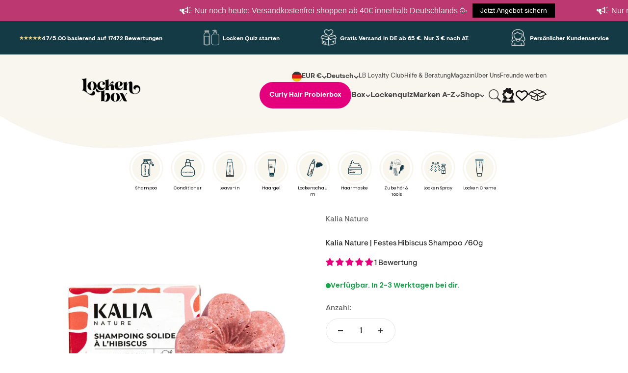

--- FILE ---
content_type: text/html; charset=utf-8
request_url: https://www.lockenbox.com/products/kali-nature-shampoing-solide-a-lhibiscus-60g
body_size: 89793
content:
<!doctype html>

<html lang="de" dir="ltr">
  <head>
	<script async crossorigin fetchpriority="high" src="/cdn/shopifycloud/importmap-polyfill/es-modules-shim.2.4.0.js"></script>
<script src="//www.lockenbox.com/cdn/shop/files/pandectes-rules.js?v=16623568731730002422"></script>
	
	
      
   
    <meta charset="utf-8">
    <meta name="viewport" content="width=device-width, initial-scale=1.0, height=device-height, minimum-scale=1.0, maximum-scale=1.0">
    <meta name="theme-color" content="#f9f6ef">

    <title>Kalia Nature | Festes Hibiscus Shampoo | LOCKENBOX</title><meta name="description" content="Das feste Hibiskus-Shampoo kann für bis zu 25 Haarwäschen verwendet werden. Es ist mit wertvollen und 100% natürlichen Wirkstoffen, wie Kokum- und Sheabutter, Hibiskus- und Traubenkernöl gefüllt und stärkt stumpfes und brüchiges Haar, verstärkt seinen Glanz und hüllt es in einen seidigen Schleier."><link rel="canonical" href="https://www.lockenbox.com/products/kali-nature-shampoing-solide-a-lhibiscus-60g">


    <!-- Swiper CSS -->
<link rel="stylesheet" href="https://cdnjs.cloudflare.com/ajax/libs/Swiper/11.0.5/swiper-bundle.min.css" async />

<link rel="stylesheet" href="//pro.fontawesome.com/releases/v5.15.4/css/all.css"><link rel="shortcut icon" href="//www.lockenbox.com/cdn/shop/files/favicon_2.png?v=1736148901&width=96">
      <link rel="apple-touch-icon" href="//www.lockenbox.com/cdn/shop/files/favicon_2.png?v=1736148901&width=180"><link rel="preconnect" href="https://cdn.shopify.com">
    <link rel="preconnect" href="https://fonts.shopifycdn.com" crossorigin>
    <link rel="dns-prefetch" href="https://productreviews.shopifycdn.com">
    <script src="https://ajax.googleapis.com/ajax/libs/jquery/3.5.1/jquery.min.js"></script><link rel="preload" href="//www.lockenbox.com/cdn/fonts/barlow/barlow_n7.691d1d11f150e857dcbc1c10ef03d825bc378d81.woff2" as="font" type="font/woff2" crossorigin><link rel="preload" href="//www.lockenbox.com/cdn/fonts/barlow/barlow_n5.a193a1990790eba0cc5cca569d23799830e90f07.woff2" as="font" type="font/woff2" crossorigin><meta property="og:type" content="product">
  <meta property="og:title" content="Kalia Nature | Festes Hibiscus Shampoo /60g">
  <meta property="product:price:amount" content="13,90">
  <meta property="product:price:currency" content="EUR"><meta property="og:image" content="http://www.lockenbox.com/cdn/shop/files/KaliaNatureShampoingsolideal_Hibiscus_1.jpg?v=1685951580&width=2048">
  <meta property="og:image:secure_url" content="https://www.lockenbox.com/cdn/shop/files/KaliaNatureShampoingsolideal_Hibiscus_1.jpg?v=1685951580&width=2048">
  <meta property="og:image:width" content="1238">
  <meta property="og:image:height" content="1238"><meta property="og:description" content="Das feste Hibiskus-Shampoo kann für bis zu 25 Haarwäschen verwendet werden. Es ist mit wertvollen und 100% natürlichen Wirkstoffen, wie Kokum- und Sheabutter, Hibiskus- und Traubenkernöl gefüllt und stärkt stumpfes und brüchiges Haar, verstärkt seinen Glanz und hüllt es in einen seidigen Schleier."><meta property="og:url" content="https://www.lockenbox.com/products/kali-nature-shampoing-solide-a-lhibiscus-60g">
<meta property="og:site_name" content="Lockenbox.com"><meta name="twitter:card" content="summary"><meta name="twitter:title" content="Kalia Nature | Festes Hibiscus Shampoo /60g">
  <meta name="twitter:description" content="Das feste Hibiskus-Shampoo kann für bis zu 25 Haarwäschen verwendet werden. Es ist mit wertvollen und 100% natürlichen Wirkstoffen, wie Kokum- und Sheabutter, Hibiskus- und Traubenkernöl gefüllt und stärkt stumpfes und brüchiges Haar, verstärkt seinen Glanz und hüllt es in einen seidigen Schleier."><meta name="twitter:image" content="https://www.lockenbox.com/cdn/shop/files/KaliaNatureShampoingsolideal_Hibiscus_1.jpg?crop=center&height=1200&v=1685951580&width=1200">
  <meta name="twitter:image:alt" content="Kalia Nature | Festes Hibiscus Shampoo /60g Mildes Shampoo Kalia Nature"><script type="application/json">{"@context":"http:\/\/schema.org\/","@id":"\/products\/kali-nature-shampoing-solide-a-lhibiscus-60g#product","@type":"Product","brand":{"@type":"Brand","name":"Kalia Nature"},"category":"Shampoo","description":"Das feste Hibiskus-Shampoo kann für bis zu 25 Haarwäschen verwendet werden. Es ist mit wertvollen und 100% natürlichen Wirkstoffen, wie Kokum- und Sheabutter, Hibiskus- und Traubenkernöl gefüllt und stärkt stumpfes und brüchiges Haar, verstärkt seinen Glanz und hüllt es in einen seidigen Schleier.","image":"https:\/\/www.lockenbox.com\/cdn\/shop\/files\/KaliaNatureShampoingsolideal_Hibiscus_1.jpg?v=1685951580\u0026width=1920","name":"Kalia Nature | Festes Hibiscus Shampoo \/60g","offers":{"@id":"\/products\/kali-nature-shampoing-solide-a-lhibiscus-60g?variant=44395829756171#offer","@type":"Offer","availability":"http:\/\/schema.org\/InStock","price":"13.90","priceCurrency":"EUR","url":"https:\/\/www.lockenbox.com\/products\/kali-nature-shampoing-solide-a-lhibiscus-60g?variant=44395829756171"},"sku":"KN-3-3","url":"https:\/\/www.lockenbox.com\/products\/kali-nature-shampoing-solide-a-lhibiscus-60g"}</script><script type="application/json">
  {
    "@context": "https://schema.org",
    "@type": "BreadcrumbList",
    "itemListElement": [{
        "@type": "ListItem",
        "position": 1,
        "name": "Home",
        "item": "https://www.lockenbox.com"
      },{
            "@type": "ListItem",
            "position": 2,
            "name": "Kalia Nature | Festes Hibiscus Shampoo \/60g",
            "item": "https://www.lockenbox.com/products/kali-nature-shampoing-solide-a-lhibiscus-60g"
          }]
  }
</script><style>
  /* @import 'https://fonts.googleapis.com/css2?family=Noto+Serif+Display:ital,wght@0,400;1,700&display=swap'; */
  
  @font-face {
    font-family: 'LostaMasta'; 
    src: url(https://www.lockenbox.com/cdn/shop/t/63/assets/LostaMasta-Bold.ttf);
    font-weight: 700;
    font-style: normal;
    font-display: swap;
  }
  @font-face {
    font-family: 'VisueltPro Bold'; 
    src: url(https://www.lockenbox.com/cdn/shop/t/63/assets/VisueltPro-Bold.ttf);
    font-weight: 700;
    font-style: normal;
    font-display: swap;
  }
  @font-face {
    font-family: 'VisueltPro'; 
    src: url(https://www.lockenbox.com/cdn/shop/t/63/assets/VisueltPro-Regular.ttf);
    font-weight: 400;
    font-style: normal;
    font-display: swap;
  }/* Typography (heading) */
  @font-face {
  font-family: Barlow;
  font-weight: 700;
  font-style: normal;
  font-display: fallback;
  src: url("//www.lockenbox.com/cdn/fonts/barlow/barlow_n7.691d1d11f150e857dcbc1c10ef03d825bc378d81.woff2") format("woff2"),
       url("//www.lockenbox.com/cdn/fonts/barlow/barlow_n7.4fdbb1cb7da0e2c2f88492243ffa2b4f91924840.woff") format("woff");
}

@font-face {
  font-family: Barlow;
  font-weight: 700;
  font-style: italic;
  font-display: fallback;
  src: url("//www.lockenbox.com/cdn/fonts/barlow/barlow_i7.50e19d6cc2ba5146fa437a5a7443c76d5d730103.woff2") format("woff2"),
       url("//www.lockenbox.com/cdn/fonts/barlow/barlow_i7.47e9f98f1b094d912e6fd631cc3fe93d9f40964f.woff") format("woff");
}

/* Typography (body) */
  @font-face {
  font-family: Barlow;
  font-weight: 500;
  font-style: normal;
  font-display: fallback;
  src: url("//www.lockenbox.com/cdn/fonts/barlow/barlow_n5.a193a1990790eba0cc5cca569d23799830e90f07.woff2") format("woff2"),
       url("//www.lockenbox.com/cdn/fonts/barlow/barlow_n5.ae31c82169b1dc0715609b8cc6a610b917808358.woff") format("woff");
}

@font-face {
  font-family: Barlow;
  font-weight: 500;
  font-style: italic;
  font-display: fallback;
  src: url("//www.lockenbox.com/cdn/fonts/barlow/barlow_i5.714d58286997b65cd479af615cfa9bb0a117a573.woff2") format("woff2"),
       url("//www.lockenbox.com/cdn/fonts/barlow/barlow_i5.0120f77e6447d3b5df4bbec8ad8c2d029d87fb21.woff") format("woff");
}

@font-face {
  font-family: Barlow;
  font-weight: 700;
  font-style: normal;
  font-display: fallback;
  src: url("//www.lockenbox.com/cdn/fonts/barlow/barlow_n7.691d1d11f150e857dcbc1c10ef03d825bc378d81.woff2") format("woff2"),
       url("//www.lockenbox.com/cdn/fonts/barlow/barlow_n7.4fdbb1cb7da0e2c2f88492243ffa2b4f91924840.woff") format("woff");
}

@font-face {
  font-family: Barlow;
  font-weight: 700;
  font-style: italic;
  font-display: fallback;
  src: url("//www.lockenbox.com/cdn/fonts/barlow/barlow_i7.50e19d6cc2ba5146fa437a5a7443c76d5d730103.woff2") format("woff2"),
       url("//www.lockenbox.com/cdn/fonts/barlow/barlow_i7.47e9f98f1b094d912e6fd631cc3fe93d9f40964f.woff") format("woff");
}

:root {
    /**
     * ---------------------------------------------------------------------
     * SPACING VARIABLES
     *
     * We are using a spacing inspired from frameworks like Tailwind CSS.
     * ---------------------------------------------------------------------
     */
    --spacing-0-5: 0.125rem; /* 2px */
    --spacing-1: 0.25rem; /* 4px */
    --spacing-1-5: 0.375rem; /* 6px */
    --spacing-2: 0.5rem; /* 8px */
    --spacing-2-5: 0.625rem; /* 10px */
    --spacing-3: 0.75rem; /* 12px */
    --spacing-3-5: 0.875rem; /* 14px */
    --spacing-4: 1rem; /* 16px */
    --spacing-4-5: 1.125rem; /* 18px */
    --spacing-5: 1.25rem; /* 20px */
    --spacing-5-5: 1.375rem; /* 22px */
    --spacing-6: 1.5rem; /* 24px */
    --spacing-6-5: 1.625rem; /* 26px */
    --spacing-7: 1.75rem; /* 28px */
    --spacing-7-5: 1.875rem; /* 30px */
    --spacing-8: 2rem; /* 32px */
    --spacing-8-5: 2.125rem; /* 34px */
    --spacing-9: 2.25rem; /* 36px */
    --spacing-9-5: 2.375rem; /* 38px */
    --spacing-10: 2.5rem; /* 40px */
    --spacing-11: 2.75rem; /* 44px */
    --spacing-12: 3rem; /* 48px */
    --spacing-14: 3.5rem; /* 56px */
    --spacing-16: 4rem; /* 64px */
    --spacing-18: 4.5rem; /* 72px */
    --spacing-20: 5rem; /* 80px */
    --spacing-24: 6rem; /* 96px */
    --spacing-28: 7rem; /* 112px */
    --spacing-32: 8rem; /* 128px */
    --spacing-36: 9rem; /* 144px */
    --spacing-40: 10rem; /* 160px */
    --spacing-44: 11rem; /* 176px */
    --spacing-48: 12rem; /* 192px */
    --spacing-52: 13rem; /* 208px */
    --spacing-56: 14rem; /* 224px */
    --spacing-60: 15rem; /* 240px */
    --spacing-64: 16rem; /* 256px */
    --spacing-72: 18rem; /* 288px */
    --spacing-80: 20rem; /* 320px */
    --spacing-96: 24rem; /* 384px */

    /* Container */
    --container-max-width: 1600px;
    --container-narrow-max-width: 1350px;
    --container-gutter: var(--spacing-5);
    --section-outer-spacing-block: var(--spacing-12);
    --section-inner-max-spacing-block: var(--spacing-10);
    --section-inner-spacing-inline: var(--container-gutter);
    --section-stack-spacing-block: var(--spacing-8);

    /* Grid gutter */
    --grid-gutter: var(--spacing-5);

    /* Product list settings */
    --product-list-row-gap: var(--spacing-8);
    --product-list-column-gap: var(--grid-gutter);

    /* Form settings */
    --input-gap: var(--spacing-2);
    --input-height: 2.625rem;
    --input-padding-inline: var(--spacing-4);

    /* Other sizes */
    --sticky-area-height: calc(var(--sticky-announcement-bar-enabled, 0) * var(--announcement-bar-height, 0px) + var(--sticky-header-enabled, 0) * var(--header-height, 0px));

    /* RTL support */
    --transform-logical-flip: 1;
    --transform-origin-start: left;
    --transform-origin-end: right;

    /**
     * ---------------------------------------------------------------------
     * TYPOGRAPHY
     * ---------------------------------------------------------------------
     */

    /* Font properties */
    --heading-font-family: 'LostaMasta', sans-serif;
    --heading-font-weight: 700;
    --heading-font-style: normal;
    --heading-text-transform: normal;
    --heading-letter-spacing: -0.02em;
    --text-font-family: 'VisueltPro', sans-serif;
    --text-font-weight: 500;
    --text-font-style: normal;
    --text-letter-spacing: 0.0em;

    /* Font sizes */
    --text-h0: 2.5rem;
    --text-h1: 1.75rem;
    --text-h2: 1.5rem;
    --text-h3: 1.375rem;
    --text-h4: 1.125rem;
    --text-h5: 1.125rem;
    --text-h6: 1rem;
    --text-xs: 0.6875rem;
    --text-sm: 0.75rem;
    --text-base: 0.875rem;
    --text-lg: 1.125rem;

    /**
     * ---------------------------------------------------------------------
     * COLORS
     * ---------------------------------------------------------------------
     */

    /* Color settings */--accent: 26 26 26;
    --text-primary: 26 26 26;
    --background-primary: 255 255 255;
    --dialog-background: 255 255 255;
    --border-color: var(--text-color, var(--text-primary)) / 0.12;

    /* Button colors */
    --button-background-primary: 26 26 26;
    --button-text-primary: 255 255 255;
    --button-background-secondary: 20 58 69;
    --button-text-secondary: 255 255 255;

    /* Status colors */
    --success-background: 224 244 232;
    --success-text: 0 163 65;
    --warning-background: 255 246 233;
    --warning-text: 255 183 74;
    --error-background: 254 231 231;
    --error-text: 248 58 58;

    /* Product colors */
    --on-sale-text: 228 0 125;
    --on-sale-badge-background: 228 0 125;
    --on-sale-badge-text: 255 255 255;
    --sold-out-badge-background: 0 0 0;
    --sold-out-badge-text: 255 255 255;
    --primary-badge-background: 128 60 238;
    --primary-badge-text: 255 255 255;
    --star-color: 255 183 74;
    --product-card-background: 255 255 255;
    --product-card-text: 26 26 26;

    /* Header colors */
    --header-background: 249 246 239;
    --header-text: 26 26 26;

    /* Footer colors */
    --footer-background: 249 246 239;
    --footer-text: 26 26 26;

    /* Rounded variables (used for border radius) */
    --rounded-xs: 0.25rem;
    --rounded-sm: 0.375rem;
    --rounded: 0.75rem;
    --rounded-lg: 1.5rem;
    --rounded-full: 9999px;

    --rounded-button: 3.75rem;
    --rounded-input: 0.5rem;

    /* Box shadow */
    --shadow-sm: 0 2px 8px rgb(var(--text-primary) / 0.1);
    --shadow: 0 5px 15px rgb(var(--text-primary) / 0.1);
    --shadow-md: 0 5px 30px rgb(var(--text-primary) / 0.1);
    --shadow-block: 0px 18px 50px rgb(var(--text-primary) / 0.1);

    /**
     * ---------------------------------------------------------------------
     * OTHER
     * ---------------------------------------------------------------------
     */

    --stagger-products-reveal-opacity: 1;
    --cursor-close-svg-url: url(//www.lockenbox.com/cdn/shop/t/126/assets/cursor-close.svg?v=147174565022153725511728034317);
    --cursor-zoom-in-svg-url: url(//www.lockenbox.com/cdn/shop/t/126/assets/cursor-zoom-in.svg?v=154953035094101115921728034317);
    --cursor-zoom-out-svg-url: url(//www.lockenbox.com/cdn/shop/t/126/assets/cursor-zoom-out.svg?v=16155520337305705181728034318);
    --checkmark-svg-url: url(//www.lockenbox.com/cdn/shop/t/126/assets/checkmark.svg?v=77552481021870063511728034317);
  }

  [dir="rtl"]:root {
    /* RTL support */
    --transform-logical-flip: -1;
    --transform-origin-start: right;
    --transform-origin-end: left;
  }

  @media screen and (min-width: 700px) {
    :root {
      /* Typography (font size) */
      --text-h0: 3.25rem;
      --text-h1: 2.25rem;
      --text-h2: 1.75rem;
      --text-h3: 1.625rem;
      --text-h4: 1.25rem;
      --text-h5: 1.25rem;
      --text-h6: 1.125rem;

      --text-xs: 0.75rem;
      --text-sm: 0.875rem;
      --text-base: 1.0rem;
      --text-lg: 1.25rem;

      /* Spacing */
      --container-gutter: 2rem;
      --section-outer-spacing-block: var(--spacing-16);
      --section-inner-max-spacing-block: var(--spacing-12);
      --section-inner-spacing-inline: var(--spacing-12);
      --section-stack-spacing-block: var(--spacing-12);

      /* Grid gutter */
      --grid-gutter: var(--spacing-6);

      /* Product list settings */
      --product-list-row-gap: var(--spacing-12);

      /* Form settings */
      --input-gap: 1rem;
      --input-height: 3.125rem;
      --input-padding-inline: var(--spacing-5);
    }
  }

  @media screen and (min-width: 1000px) {
    :root {
      /* Spacing settings */
      --container-gutter: var(--spacing-12);
      --section-outer-spacing-block: var(--spacing-18);
      --section-inner-max-spacing-block: var(--spacing-16);
      --section-inner-spacing-inline: var(--spacing-16);
      --section-stack-spacing-block: var(--spacing-12);
    }
  }

  @media screen and (min-width: 1150px) {
    :root {
      /* Spacing settings */
      --container-gutter: var(--spacing-12);
      --section-outer-spacing-block: var(--spacing-20);
      --section-inner-max-spacing-block: var(--spacing-16);
      --section-inner-spacing-inline: var(--spacing-16);
      --section-stack-spacing-block: var(--spacing-12);
    }
  }

  @media screen and (min-width: 1400px) {
    :root {
      /* Typography (font size) */
      --text-h0: 4rem;
      --text-h1: 3rem;
      --text-h2: 2.5rem;
      --text-h3: 1.75rem;
      --text-h4: 1.5rem;
      --text-h5: 1.25rem;
      --text-h6: 1.25rem;

      --section-outer-spacing-block: var(--spacing-24);
      --section-inner-max-spacing-block: var(--spacing-18);
      --section-inner-spacing-inline: var(--spacing-18);
    }
  }

  @media screen and (min-width: 1600px) {
    :root {
      --section-outer-spacing-block: var(--spacing-24);
      --section-inner-max-spacing-block: var(--spacing-20);
      --section-inner-spacing-inline: var(--spacing-20);
    }
  }

  /**
   * ---------------------------------------------------------------------
   * LIQUID DEPENDANT CSS
   *
   * Our main CSS is Liquid free, but some very specific features depend on
   * theme settings, so we have them here
   * ---------------------------------------------------------------------
   */@media screen and (pointer: fine) {
        .button:not([disabled]):hover, .btn:not([disabled]):hover, .shopify-payment-button__button--unbranded:not([disabled]):hover {
          --button-background-opacity: 0.85;
        }

        .button--subdued:not([disabled]):hover {
          --button-background: var(--text-color) / .05 !important;
        }
      }</style><script>
  // This allows to expose several variables to the global scope, to be used in scripts
  window.themeVariables = {
    settings: {
      showPageTransition: null,
      staggerProductsApparition: false,
      reduceDrawerAnimation: false,
      reduceMenuAnimation: false,
      headingApparition: "split_fade",
      pageType: "product",
      moneyFormat: "€{{amount_with_comma_separator}}",
      moneyWithCurrencyFormat: "€{{amount_with_comma_separator}} EUR",
      currencyCodeEnabled: false,
      cartType: "drawer",
      showDiscount: true,
      discountMode: "saving",
      pageBackground: "#ffffff",
      textColor: "#1a1a1a"
    },

    strings: {
      accessibilityClose: "Schließen",
      accessibilityNext: "Vor",
      accessibilityPrevious: "Zurück",
      closeGallery: "Galerie schließen",
      zoomGallery: "Bild vergrößern",
      errorGallery: "Bild kann nicht geladen werden",
      searchNoResults: "Keine Treffer",
      addOrderNote: "Bestellhinweis hinzufügen",
      editOrderNote: "Bestellhinweis bearbeiten",
      shippingEstimatorNoResults: "Tut uns leid, aber wir verschicken leider nicht an deine Adresse.",
      shippingEstimatorOneResult: "Für deine Adresse gibt es einen Versandtarif:",
      shippingEstimatorMultipleResults: "Für deine Adresse gibt es mehrere Versandtarife:",
      shippingEstimatorError: "Beim Berechnen der Versandkosten ist ein Fehler aufgetreten:"
    },

    breakpoints: {
      'sm': 'screen and (min-width: 700px)',
      'md': 'screen and (min-width: 1000px)',
      'lg': 'screen and (min-width: 1150px)',
      'xl': 'screen and (min-width: 1400px)',

      'sm-max': 'screen and (max-width: 699px)',
      'md-max': 'screen and (max-width: 999px)',
      'lg-max': 'screen and (max-width: 1149px)',
      'xl-max': 'screen and (max-width: 1399px)'
    }
  };

  // For detecting native share
  document.documentElement.classList.add(`native-share--${navigator.share ? 'enabled' : 'disabled'}`);// We save the product ID in local storage to be eventually used for recently viewed section
    try {
      const recentlyViewedProducts = new Set(JSON.parse(localStorage.getItem('theme:recently-viewed-products') || '[]'));

      recentlyViewedProducts.delete(8255685099787); // Delete first to re-move the product
      recentlyViewedProducts.add(8255685099787);

      localStorage.setItem('theme:recently-viewed-products', JSON.stringify(Array.from(recentlyViewedProducts.values()).reverse()));
    } catch (e) {
      // Safari in private mode does not allow setting item, we silently fail
    }</script><!-- Swiper JS -->
<script src="https://cdnjs.cloudflare.com/ajax/libs/Swiper/11.0.5/swiper-bundle.min.js" ></script>

    <script>
      if (!(HTMLScriptElement.supports && HTMLScriptElement.supports('importmap'))) {
        const importMapPolyfill = document.createElement('script');
        importMapPolyfill.async = true;
        importMapPolyfill.src = "//www.lockenbox.com/cdn/shop/t/126/assets/es-module-shims.min.js?v=140375185335194536761728034300";

        document.head.appendChild(importMapPolyfill);
      }
    </script>

    <script type="importmap">{
        "imports": {
          "vendor": "//www.lockenbox.com/cdn/shop/t/126/assets/vendor.min.js?v=87984156289740595151728034729",
          "theme": "//www.lockenbox.com/cdn/shop/t/126/assets/theme.js?v=61675178085484417211737969411",
          "photoswipe": "//www.lockenbox.com/cdn/shop/t/126/assets/photoswipe.min.js?v=13374349288281597431728034300"
        }
      }
    </script>
    

    <script type="module" src="//www.lockenbox.com/cdn/shop/t/126/assets/vendor.min.js?v=87984156289740595151728034729"></script>
    <script type="module" src="//www.lockenbox.com/cdn/shop/t/126/assets/theme.js?v=61675178085484417211737969411"></script>
    <script src="https://ajax.googleapis.com/ajax/libs/jquery/3.7.1/jquery.min.js"></script>

    <script>window.performance && window.performance.mark && window.performance.mark('shopify.content_for_header.start');</script><meta id="shopify-digital-wallet" name="shopify-digital-wallet" content="/8309866547/digital_wallets/dialog">
<meta name="shopify-checkout-api-token" content="ef970d7557ccbc5378392f37b09ed21d">
<meta id="in-context-paypal-metadata" data-shop-id="8309866547" data-venmo-supported="false" data-environment="production" data-locale="de_DE" data-paypal-v4="true" data-currency="EUR">
<link rel="alternate" hreflang="x-default" href="https://www.lockenbox.com/products/kali-nature-shampoing-solide-a-lhibiscus-60g">
<link rel="alternate" hreflang="de-AT" href="https://www.lockenbox.com/de-at/products/kali-nature-shampoing-solide-a-lhibiscus-60g">
<link rel="alternate" hreflang="de-DE" href="https://www.lockenbox.com/products/kali-nature-shampoing-solide-a-lhibiscus-60g">
<link rel="alternate" hreflang="en-DE" href="https://www.lockenbox.com/en/products/kali-nature-shampoing-solide-a-lhibiscus-60g">
<link rel="alternate" type="application/json+oembed" href="https://www.lockenbox.com/products/kali-nature-shampoing-solide-a-lhibiscus-60g.oembed">
<script async="async" src="/checkouts/internal/preloads.js?locale=de-DE"></script>
<link rel="preconnect" href="https://shop.app" crossorigin="anonymous">
<script async="async" src="https://shop.app/checkouts/internal/preloads.js?locale=de-DE&shop_id=8309866547" crossorigin="anonymous"></script>
<script id="apple-pay-shop-capabilities" type="application/json">{"shopId":8309866547,"countryCode":"DE","currencyCode":"EUR","merchantCapabilities":["supports3DS"],"merchantId":"gid:\/\/shopify\/Shop\/8309866547","merchantName":"Lockenbox.com","requiredBillingContactFields":["postalAddress","email"],"requiredShippingContactFields":["postalAddress","email"],"shippingType":"shipping","supportedNetworks":["visa","maestro","masterCard"],"total":{"type":"pending","label":"Lockenbox.com","amount":"1.00"},"shopifyPaymentsEnabled":true,"supportsSubscriptions":true}</script>
<script id="shopify-features" type="application/json">{"accessToken":"ef970d7557ccbc5378392f37b09ed21d","betas":["rich-media-storefront-analytics"],"domain":"www.lockenbox.com","predictiveSearch":true,"shopId":8309866547,"locale":"de"}</script>
<script>var Shopify = Shopify || {};
Shopify.shop = "lockenbox-com.myshopify.com";
Shopify.locale = "de";
Shopify.currency = {"active":"EUR","rate":"1.0"};
Shopify.country = "DE";
Shopify.theme = {"name":"lockenbox-Optimized\/master","id":155411251467,"schema_name":"Impact","schema_version":"6.3.0","theme_store_id":null,"role":"main"};
Shopify.theme.handle = "null";
Shopify.theme.style = {"id":null,"handle":null};
Shopify.cdnHost = "www.lockenbox.com/cdn";
Shopify.routes = Shopify.routes || {};
Shopify.routes.root = "/";</script>
<script type="module">!function(o){(o.Shopify=o.Shopify||{}).modules=!0}(window);</script>
<script>!function(o){function n(){var o=[];function n(){o.push(Array.prototype.slice.apply(arguments))}return n.q=o,n}var t=o.Shopify=o.Shopify||{};t.loadFeatures=n(),t.autoloadFeatures=n()}(window);</script>
<script>
  window.ShopifyPay = window.ShopifyPay || {};
  window.ShopifyPay.apiHost = "shop.app\/pay";
  window.ShopifyPay.redirectState = null;
</script>
<script id="shop-js-analytics" type="application/json">{"pageType":"product"}</script>
<script defer="defer" async type="module" src="//www.lockenbox.com/cdn/shopifycloud/shop-js/modules/v2/client.init-shop-cart-sync_XknANqpX.de.esm.js"></script>
<script defer="defer" async type="module" src="//www.lockenbox.com/cdn/shopifycloud/shop-js/modules/v2/chunk.common_DvdeXi9P.esm.js"></script>
<script type="module">
  await import("//www.lockenbox.com/cdn/shopifycloud/shop-js/modules/v2/client.init-shop-cart-sync_XknANqpX.de.esm.js");
await import("//www.lockenbox.com/cdn/shopifycloud/shop-js/modules/v2/chunk.common_DvdeXi9P.esm.js");

  window.Shopify.SignInWithShop?.initShopCartSync?.({"fedCMEnabled":true,"windoidEnabled":true});

</script>
<script>
  window.Shopify = window.Shopify || {};
  if (!window.Shopify.featureAssets) window.Shopify.featureAssets = {};
  window.Shopify.featureAssets['shop-js'] = {"shop-cart-sync":["modules/v2/client.shop-cart-sync_D9JQGxjh.de.esm.js","modules/v2/chunk.common_DvdeXi9P.esm.js"],"init-fed-cm":["modules/v2/client.init-fed-cm_DMo35JdQ.de.esm.js","modules/v2/chunk.common_DvdeXi9P.esm.js"],"init-windoid":["modules/v2/client.init-windoid_B3VvhkL7.de.esm.js","modules/v2/chunk.common_DvdeXi9P.esm.js"],"init-shop-email-lookup-coordinator":["modules/v2/client.init-shop-email-lookup-coordinator_Bz_MA9Op.de.esm.js","modules/v2/chunk.common_DvdeXi9P.esm.js"],"shop-cash-offers":["modules/v2/client.shop-cash-offers_CYQv6hn3.de.esm.js","modules/v2/chunk.common_DvdeXi9P.esm.js","modules/v2/chunk.modal_CkJq5XGD.esm.js"],"shop-button":["modules/v2/client.shop-button_Baq_RTkq.de.esm.js","modules/v2/chunk.common_DvdeXi9P.esm.js"],"shop-toast-manager":["modules/v2/client.shop-toast-manager_DCWfOqRF.de.esm.js","modules/v2/chunk.common_DvdeXi9P.esm.js"],"avatar":["modules/v2/client.avatar_BTnouDA3.de.esm.js"],"pay-button":["modules/v2/client.pay-button_CKXSOdRt.de.esm.js","modules/v2/chunk.common_DvdeXi9P.esm.js"],"init-shop-cart-sync":["modules/v2/client.init-shop-cart-sync_XknANqpX.de.esm.js","modules/v2/chunk.common_DvdeXi9P.esm.js"],"shop-login-button":["modules/v2/client.shop-login-button_caaxNUOr.de.esm.js","modules/v2/chunk.common_DvdeXi9P.esm.js","modules/v2/chunk.modal_CkJq5XGD.esm.js"],"init-customer-accounts-sign-up":["modules/v2/client.init-customer-accounts-sign-up_CDG_EMX9.de.esm.js","modules/v2/client.shop-login-button_caaxNUOr.de.esm.js","modules/v2/chunk.common_DvdeXi9P.esm.js","modules/v2/chunk.modal_CkJq5XGD.esm.js"],"init-shop-for-new-customer-accounts":["modules/v2/client.init-shop-for-new-customer-accounts_CbyP-mMl.de.esm.js","modules/v2/client.shop-login-button_caaxNUOr.de.esm.js","modules/v2/chunk.common_DvdeXi9P.esm.js","modules/v2/chunk.modal_CkJq5XGD.esm.js"],"init-customer-accounts":["modules/v2/client.init-customer-accounts_CBDBRCw9.de.esm.js","modules/v2/client.shop-login-button_caaxNUOr.de.esm.js","modules/v2/chunk.common_DvdeXi9P.esm.js","modules/v2/chunk.modal_CkJq5XGD.esm.js"],"shop-follow-button":["modules/v2/client.shop-follow-button_DKjGFHnv.de.esm.js","modules/v2/chunk.common_DvdeXi9P.esm.js","modules/v2/chunk.modal_CkJq5XGD.esm.js"],"checkout-modal":["modules/v2/client.checkout-modal_DiCgWgoC.de.esm.js","modules/v2/chunk.common_DvdeXi9P.esm.js","modules/v2/chunk.modal_CkJq5XGD.esm.js"],"lead-capture":["modules/v2/client.lead-capture_B-xxyKeu.de.esm.js","modules/v2/chunk.common_DvdeXi9P.esm.js","modules/v2/chunk.modal_CkJq5XGD.esm.js"],"shop-login":["modules/v2/client.shop-login_Cve_5msa.de.esm.js","modules/v2/chunk.common_DvdeXi9P.esm.js","modules/v2/chunk.modal_CkJq5XGD.esm.js"],"payment-terms":["modules/v2/client.payment-terms_D0YjRyyK.de.esm.js","modules/v2/chunk.common_DvdeXi9P.esm.js","modules/v2/chunk.modal_CkJq5XGD.esm.js"]};
</script>
<script>(function() {
  var isLoaded = false;
  function asyncLoad() {
    if (isLoaded) return;
    isLoaded = true;
    var urls = ["\/\/shopify.privy.com\/widget.js?shop=lockenbox-com.myshopify.com","https:\/\/triplewhale-pixel.web.app\/triplepx.js?shop=lockenbox-com.myshopify.com","\/\/cdn.shopify.com\/proxy\/27cada3481b6696ccd4528f4324df6fb5a5c825eafb21b88422f8484133be367\/islandcloud.co\/custom-order-status.js?dd_version=1.0.13\u0026shop=lockenbox-com.myshopify.com\u0026sp-cache-control=cHVibGljLCBtYXgtYWdlPTkwMA","https:\/\/cdn.shopify.com\/s\/files\/1\/0083\/0986\/6547\/t\/63\/assets\/booster_eu_cookie_8309866547.js?v=1677057123\u0026shop=lockenbox-com.myshopify.com","https:\/\/js.smile.io\/v1\/smile-shopify.js?shop=lockenbox-com.myshopify.com","https:\/\/static.rechargecdn.com\/assets\/js\/widget.min.js?shop=lockenbox-com.myshopify.com","https:\/\/cdn.autoketing.org\/sdk-cdn\/sales-pop\/dist\/sales-pop-embed.js?t=1731703917231944965\u0026shop=lockenbox-com.myshopify.com","https:\/\/admin.revenuehunt.com\/embed.js?shop=lockenbox-com.myshopify.com","\/\/cdn.shopify.com\/proxy\/7d764c09d73e475f8974da2078583d1faf75e32fb71df80265fd4ddf76e36e7b\/api.goaffpro.com\/loader.js?shop=lockenbox-com.myshopify.com\u0026sp-cache-control=cHVibGljLCBtYXgtYWdlPTkwMA","https:\/\/tseish-app.connect.trustedshops.com\/esc.js?apiBaseUrl=aHR0cHM6Ly90c2Vpc2gtYXBwLmNvbm5lY3QudHJ1c3RlZHNob3BzLmNvbQ==\u0026instanceId=bG9ja2VuYm94LWNvbS5teXNob3BpZnkuY29t\u0026shop=lockenbox-com.myshopify.com","\/\/backinstock.useamp.com\/widget\/18482_1767154580.js?category=bis\u0026v=6\u0026shop=lockenbox-com.myshopify.com"];
    for (var i = 0; i < urls.length; i++) {
      var s = document.createElement('script');
      s.type = 'text/javascript';
      s.async = true;
      s.src = urls[i];
      var x = document.getElementsByTagName('script')[0];
      x.parentNode.insertBefore(s, x);
    }
  };
  if(window.attachEvent) {
    window.attachEvent('onload', asyncLoad);
  } else {
    window.addEventListener('load', asyncLoad, false);
  }
})();</script>
<script id="__st">var __st={"a":8309866547,"offset":3600,"reqid":"77719636-cd48-40f0-835b-422715ea2c7c-1768918429","pageurl":"www.lockenbox.com\/products\/kali-nature-shampoing-solide-a-lhibiscus-60g","u":"a3fca94ce034","p":"product","rtyp":"product","rid":8255685099787};</script>
<script>window.ShopifyPaypalV4VisibilityTracking = true;</script>
<script id="captcha-bootstrap">!function(){'use strict';const t='contact',e='account',n='new_comment',o=[[t,t],['blogs',n],['comments',n],[t,'customer']],c=[[e,'customer_login'],[e,'guest_login'],[e,'recover_customer_password'],[e,'create_customer']],r=t=>t.map((([t,e])=>`form[action*='/${t}']:not([data-nocaptcha='true']) input[name='form_type'][value='${e}']`)).join(','),a=t=>()=>t?[...document.querySelectorAll(t)].map((t=>t.form)):[];function s(){const t=[...o],e=r(t);return a(e)}const i='password',u='form_key',d=['recaptcha-v3-token','g-recaptcha-response','h-captcha-response',i],f=()=>{try{return window.sessionStorage}catch{return}},m='__shopify_v',_=t=>t.elements[u];function p(t,e,n=!1){try{const o=window.sessionStorage,c=JSON.parse(o.getItem(e)),{data:r}=function(t){const{data:e,action:n}=t;return t[m]||n?{data:e,action:n}:{data:t,action:n}}(c);for(const[e,n]of Object.entries(r))t.elements[e]&&(t.elements[e].value=n);n&&o.removeItem(e)}catch(o){console.error('form repopulation failed',{error:o})}}const l='form_type',E='cptcha';function T(t){t.dataset[E]=!0}const w=window,h=w.document,L='Shopify',v='ce_forms',y='captcha';let A=!1;((t,e)=>{const n=(g='f06e6c50-85a8-45c8-87d0-21a2b65856fe',I='https://cdn.shopify.com/shopifycloud/storefront-forms-hcaptcha/ce_storefront_forms_captcha_hcaptcha.v1.5.2.iife.js',D={infoText:'Durch hCaptcha geschützt',privacyText:'Datenschutz',termsText:'Allgemeine Geschäftsbedingungen'},(t,e,n)=>{const o=w[L][v],c=o.bindForm;if(c)return c(t,g,e,D).then(n);var r;o.q.push([[t,g,e,D],n]),r=I,A||(h.body.append(Object.assign(h.createElement('script'),{id:'captcha-provider',async:!0,src:r})),A=!0)});var g,I,D;w[L]=w[L]||{},w[L][v]=w[L][v]||{},w[L][v].q=[],w[L][y]=w[L][y]||{},w[L][y].protect=function(t,e){n(t,void 0,e),T(t)},Object.freeze(w[L][y]),function(t,e,n,w,h,L){const[v,y,A,g]=function(t,e,n){const i=e?o:[],u=t?c:[],d=[...i,...u],f=r(d),m=r(i),_=r(d.filter((([t,e])=>n.includes(e))));return[a(f),a(m),a(_),s()]}(w,h,L),I=t=>{const e=t.target;return e instanceof HTMLFormElement?e:e&&e.form},D=t=>v().includes(t);t.addEventListener('submit',(t=>{const e=I(t);if(!e)return;const n=D(e)&&!e.dataset.hcaptchaBound&&!e.dataset.recaptchaBound,o=_(e),c=g().includes(e)&&(!o||!o.value);(n||c)&&t.preventDefault(),c&&!n&&(function(t){try{if(!f())return;!function(t){const e=f();if(!e)return;const n=_(t);if(!n)return;const o=n.value;o&&e.removeItem(o)}(t);const e=Array.from(Array(32),(()=>Math.random().toString(36)[2])).join('');!function(t,e){_(t)||t.append(Object.assign(document.createElement('input'),{type:'hidden',name:u})),t.elements[u].value=e}(t,e),function(t,e){const n=f();if(!n)return;const o=[...t.querySelectorAll(`input[type='${i}']`)].map((({name:t})=>t)),c=[...d,...o],r={};for(const[a,s]of new FormData(t).entries())c.includes(a)||(r[a]=s);n.setItem(e,JSON.stringify({[m]:1,action:t.action,data:r}))}(t,e)}catch(e){console.error('failed to persist form',e)}}(e),e.submit())}));const S=(t,e)=>{t&&!t.dataset[E]&&(n(t,e.some((e=>e===t))),T(t))};for(const o of['focusin','change'])t.addEventListener(o,(t=>{const e=I(t);D(e)&&S(e,y())}));const B=e.get('form_key'),M=e.get(l),P=B&&M;t.addEventListener('DOMContentLoaded',(()=>{const t=y();if(P)for(const e of t)e.elements[l].value===M&&p(e,B);[...new Set([...A(),...v().filter((t=>'true'===t.dataset.shopifyCaptcha))])].forEach((e=>S(e,t)))}))}(h,new URLSearchParams(w.location.search),n,t,e,['guest_login'])})(!1,!0)}();</script>
<script integrity="sha256-4kQ18oKyAcykRKYeNunJcIwy7WH5gtpwJnB7kiuLZ1E=" data-source-attribution="shopify.loadfeatures" defer="defer" src="//www.lockenbox.com/cdn/shopifycloud/storefront/assets/storefront/load_feature-a0a9edcb.js" crossorigin="anonymous"></script>
<script crossorigin="anonymous" defer="defer" src="//www.lockenbox.com/cdn/shopifycloud/storefront/assets/shopify_pay/storefront-65b4c6d7.js?v=20250812"></script>
<script data-source-attribution="shopify.dynamic_checkout.dynamic.init">var Shopify=Shopify||{};Shopify.PaymentButton=Shopify.PaymentButton||{isStorefrontPortableWallets:!0,init:function(){window.Shopify.PaymentButton.init=function(){};var t=document.createElement("script");t.src="https://www.lockenbox.com/cdn/shopifycloud/portable-wallets/latest/portable-wallets.de.js",t.type="module",document.head.appendChild(t)}};
</script>
<script data-source-attribution="shopify.dynamic_checkout.buyer_consent">
  function portableWalletsHideBuyerConsent(e){var t=document.getElementById("shopify-buyer-consent"),n=document.getElementById("shopify-subscription-policy-button");t&&n&&(t.classList.add("hidden"),t.setAttribute("aria-hidden","true"),n.removeEventListener("click",e))}function portableWalletsShowBuyerConsent(e){var t=document.getElementById("shopify-buyer-consent"),n=document.getElementById("shopify-subscription-policy-button");t&&n&&(t.classList.remove("hidden"),t.removeAttribute("aria-hidden"),n.addEventListener("click",e))}window.Shopify?.PaymentButton&&(window.Shopify.PaymentButton.hideBuyerConsent=portableWalletsHideBuyerConsent,window.Shopify.PaymentButton.showBuyerConsent=portableWalletsShowBuyerConsent);
</script>
<script data-source-attribution="shopify.dynamic_checkout.cart.bootstrap">document.addEventListener("DOMContentLoaded",(function(){function t(){return document.querySelector("shopify-accelerated-checkout-cart, shopify-accelerated-checkout")}if(t())Shopify.PaymentButton.init();else{new MutationObserver((function(e,n){t()&&(Shopify.PaymentButton.init(),n.disconnect())})).observe(document.body,{childList:!0,subtree:!0})}}));
</script>
<link id="shopify-accelerated-checkout-styles" rel="stylesheet" media="screen" href="https://www.lockenbox.com/cdn/shopifycloud/portable-wallets/latest/accelerated-checkout-backwards-compat.css" crossorigin="anonymous">
<style id="shopify-accelerated-checkout-cart">
        #shopify-buyer-consent {
  margin-top: 1em;
  display: inline-block;
  width: 100%;
}

#shopify-buyer-consent.hidden {
  display: none;
}

#shopify-subscription-policy-button {
  background: none;
  border: none;
  padding: 0;
  text-decoration: underline;
  font-size: inherit;
  cursor: pointer;
}

#shopify-subscription-policy-button::before {
  box-shadow: none;
}

      </style>

<script>window.performance && window.performance.mark && window.performance.mark('shopify.content_for_header.end');</script>
<link href="//www.lockenbox.com/cdn/shop/t/126/assets/theme.css?v=177370476228043005021742802789" rel="stylesheet" type="text/css" media="all" /><!-- BEGIN app block: shopify://apps/pandectes-gdpr/blocks/banner/58c0baa2-6cc1-480c-9ea6-38d6d559556a -->
  
    
      <!-- TCF is active, scripts are loaded above -->
      
        <script>
          if (!window.PandectesRulesSettings) {
            window.PandectesRulesSettings = ;
            const rulesScript = document.createElement('script');
            window.PandectesRulesSettings.auto = true;
            rulesScript.src = "https://cdn.shopify.com/extensions/019bdbb3-a771-7efc-a49f-c859e876ae05/gdpr-236/assets/pandectes-rules.js";
            const firstChild = document.head.firstChild;
            document.head.insertBefore(rulesScript, firstChild);
          }
        </script>
      
      <script>
        
          window.PandectesSettings = {"store":{"id":8309866547,"plan":"plus","theme":"lockenbox-Optimized/master","primaryLocale":"de","adminMode":false,"headless":false,"storefrontRootDomain":"","checkoutRootDomain":"","storefrontAccessToken":""},"tsPublished":1747031143,"declaration":{"showPurpose":false,"showProvider":false,"showDateGenerated":false},"language":{"unpublished":[],"languageMode":"Single","fallbackLanguage":"en","languageDetection":"browser","languagesSupported":[]},"texts":{"managed":{"headerText":{"en":"We respect your privacy"},"consentText":{"en":"Wir verwenden Cookies, um Dir das beste Website Erlebnis zu bieten. Die Erhebung, Weitergabe und Nutzung personenbezogener Daten kann zur Personalisierung von Anzeigen verwendet werden. Klicke auf \"Alle akzeptieren\", wenn das okay für dich ist oder passe deine Einstellungen an."},"linkText":{"en":"Datenschutz"},"imprintText":{"en":"Impressum"},"googleLinkText":{"en":"Google's Privacy Terms"},"allowButtonText":{"en":"Alle akzeptieren"},"denyButtonText":{"en":"Alle ablehnen"},"dismissButtonText":{"en":"Ok"},"leaveSiteButtonText":{"en":"Leave this site"},"preferencesButtonText":{"en":"Anpassen"},"cookiePolicyText":{"en":"Cookie policy"},"preferencesPopupTitleText":{"en":"Individuelle Cookie Einstellungen"},"preferencesPopupIntroText":{"en":"Wenn du eine Website besuchst, kann sie Informationen in deinem Browser speichern oder abrufen, meist in Form von Cookies. Diese Informationen können sich auf dich, deine Vorlieben oder dein Gerät beziehen und werden hauptsächlich verwendet, damit die Website so funktioniert, wie du es erwartest. Die Informationen identifizieren dich nicht direkt, aber sie können dir ein personalisiertes Web-Erlebnis bieten."},"preferencesPopupSaveButtonText":{"en":"Einstellungen speichern & schließen"},"preferencesPopupCloseButtonText":{"en":"Schließen"},"preferencesPopupAcceptAllButtonText":{"en":"Alle akzeptieren"},"preferencesPopupRejectAllButtonText":{"en":"Alle ablehnen"},"cookiesDetailsText":{"en":"Cookies details"},"preferencesPopupAlwaysAllowedText":{"en":"Always allowed"},"accessSectionParagraphText":{"en":"You have the right to be able to access your personal data at any time. This includes your account information, your order records as well as any GDPR related requests you have made so far. You have the right to request a full report of your data."},"accessSectionTitleText":{"en":"Data Portability"},"accessSectionAccountInfoActionText":{"en":"Personal data"},"accessSectionDownloadReportActionText":{"en":"Request export"},"accessSectionGDPRRequestsActionText":{"en":"Data subject requests"},"accessSectionOrdersRecordsActionText":{"en":"Orders"},"rectificationSectionParagraphText":{"en":"You have the right to request your data to be updated whenever you think it is appropriate."},"rectificationSectionTitleText":{"en":"Data Rectification"},"rectificationCommentPlaceholder":{"en":"Describe what you want to be updated"},"rectificationCommentValidationError":{"en":"Comment is required"},"rectificationSectionEditAccountActionText":{"en":"Request an update"},"erasureSectionTitleText":{"en":"Right to be Forgotten"},"erasureSectionParagraphText":{"en":"Use this option if you want to remove your personal and other data from our store. Keep in mind that this process will delete your account, so you will no longer be able to access or use it anymore."},"erasureSectionRequestDeletionActionText":{"en":"Request personal data deletion"},"consentDate":{"en":"Consent date"},"consentId":{"en":"Consent ID"},"consentSectionChangeConsentActionText":{"en":"Change consent preference"},"consentSectionConsentedText":{"en":"You consented to the cookies policy of this website on"},"consentSectionNoConsentText":{"en":"You have not consented to the cookies policy of this website."},"consentSectionTitleText":{"en":"Your cookie consent"},"consentStatus":{"en":"Consent preference"},"confirmationFailureMessage":{"en":"Your request was not verified. Please try again and if problem persists, contact store owner for assistance"},"confirmationFailureTitle":{"en":"A problem occurred"},"confirmationSuccessMessage":{"en":"We will soon get back to you as to your request."},"confirmationSuccessTitle":{"en":"Your request is verified"},"guestsSupportEmailFailureMessage":{"en":"Your request was not submitted. Please try again and if problem persists, contact store owner for assistance."},"guestsSupportEmailFailureTitle":{"en":"A problem occurred"},"guestsSupportEmailPlaceholder":{"en":"E-mail address"},"guestsSupportEmailSuccessMessage":{"en":"If you are registered as a customer of this store, you will soon receive an email with instructions on how to proceed."},"guestsSupportEmailSuccessTitle":{"en":"Thank you for your request"},"guestsSupportEmailValidationError":{"en":"Email is not valid"},"guestsSupportInfoText":{"en":"Please login with your customer account to further proceed."},"submitButton":{"en":"Submit"},"submittingButton":{"en":"Submitting..."},"cancelButton":{"en":"Cancel"},"declIntroText":{"en":"We use cookies to optimize website functionality, analyze the performance, and provide personalized experience to you. Some cookies are essential to make the website operate and function correctly. Those cookies cannot be disabled. In this window you can manage your preference of cookies."},"declName":{"en":"Name"},"declPurpose":{"en":"Purpose"},"declType":{"en":"Type"},"declRetention":{"en":"Retention"},"declProvider":{"en":"Provider"},"declFirstParty":{"en":"First-party"},"declThirdParty":{"en":"Third-party"},"declSeconds":{"en":"seconds"},"declMinutes":{"en":"minutes"},"declHours":{"en":"hours"},"declDays":{"en":"days"},"declMonths":{"en":"months"},"declYears":{"en":"years"},"declSession":{"en":"Session"},"declDomain":{"en":"Domain"},"declPath":{"en":"Path"}},"categories":{"strictlyNecessaryCookiesTitleText":{"en":"Strictly necessary cookies"},"strictlyNecessaryCookiesDescriptionText":{"en":"These cookies are essential in order to enable you to move around the website and use its features, such as accessing secure areas of the website. Without these cookies services you have asked for, like shopping baskets or e-billing, cannot be provided."},"functionalityCookiesTitleText":{"en":"Functionality cookies"},"functionalityCookiesDescriptionText":{"en":"These cookies allow the website to remember choices you make (such as your user name, language or the region you are in) and provide enhanced, more personal features. For instance, a website may be able to provide you with local weather reports or traffic news by storing in a cookie the region in which you are currently located. These cookies can also be used to remember changes you have made to text size, fonts and other parts of web pages that you can customise. They may also be used to provide services you have asked for such as watching a video or commenting on a blog. The information these cookies collect may be anonymised and they cannot track your browsing activity on other websites."},"performanceCookiesTitleText":{"en":"Performance cookies"},"performanceCookiesDescriptionText":{"en":"These cookies collect information about how visitors use a website, for instance which pages visitors go to most often, and if they get error messages from web pages. These cookies don’t collect information that identifies a visitor. All information these cookies collect is aggregated and therefore anonymous. It is only used to improve how a website works."},"targetingCookiesTitleText":{"en":"Targeting cookies"},"targetingCookiesDescriptionText":{"en":"These cookies are used to deliver adverts more relevant to you and your interests They are also used to limit the number of times you see an advertisement as well as help measure the effectiveness of the advertising campaign. They are usually placed by advertising networks with the website operator’s permission. They remember that you have visited a website and this information is shared with other organisations such as advertisers. Quite often targeting or advertising cookies will be linked to site functionality provided by the other organisation."},"unclassifiedCookiesTitleText":{"en":"Unclassified cookies"},"unclassifiedCookiesDescriptionText":{"en":"Unclassified cookies are cookies that we are in the process of classifying, together with the providers of individual cookies."}},"auto":{}},"library":{"previewMode":false,"fadeInTimeout":0,"defaultBlocked":7,"showLink":true,"showImprintLink":true,"showGoogleLink":true,"enabled":true,"cookie":{"expiryDays":365,"secure":true,"domain":""},"dismissOnScroll":false,"dismissOnWindowClick":false,"dismissOnTimeout":false,"palette":{"popup":{"background":"#FAECEC","backgroundForCalculations":{"a":1,"b":236,"g":236,"r":250},"text":"#444444"},"button":{"background":"#6D888A","backgroundForCalculations":{"a":1,"b":138,"g":136,"r":109},"text":"#FAECEC","textForCalculation":{"a":1,"b":236,"g":236,"r":250},"border":"transparent"}},"content":{"href":"https://lockenbox-com.myshopify.com/pages/datenschutzerklarung","imprintHref":"https://www.lockenbox.com/pages/impressum","close":"&#10005;","target":"_blank","logo":""},"window":"<div role=\"dialog\" aria-live=\"polite\" aria-label=\"cookieconsent\" aria-describedby=\"cookieconsent:desc\" id=\"pandectes-banner\" class=\"cc-window-wrapper cc-bottom-wrapper\"><div class=\"pd-cookie-banner-window cc-window {{classes}}\"><!--googleoff: all-->{{children}}<!--googleon: all--></div></div>","compliance":{"custom":"<div class=\"cc-compliance cc-highlight\">{{preferences}}{{allow}}</div>"},"type":"custom","layouts":{"basic":"{{messagelink}}{{compliance}}{{close}}"},"position":"bottom","theme":"edgeless","revokable":false,"animateRevokable":false,"revokableReset":false,"revokableLogoUrl":"https://lockenbox-com.myshopify.com/cdn/shop/files/pandectes-reopen-logo.png","revokablePlacement":"bottom-left","revokableMarginHorizontal":15,"revokableMarginVertical":15,"static":false,"autoAttach":true,"hasTransition":true,"blacklistPage":[""],"elements":{"close":"<button aria-label=\"dismiss cookie message\" type=\"button\" tabindex=\"0\" class=\"cc-close\">{{close}}</button>","dismiss":"<button aria-label=\"dismiss cookie message\" type=\"button\" tabindex=\"0\" class=\"cc-btn cc-btn-decision cc-dismiss\">{{dismiss}}</button>","allow":"<button aria-label=\"allow cookies\" type=\"button\" tabindex=\"0\" class=\"cc-btn cc-btn-decision cc-allow\">{{allow}}</button>","deny":"<button aria-label=\"deny cookies\" type=\"button\" tabindex=\"0\" class=\"cc-btn cc-btn-decision cc-deny\">{{deny}}</button>","preferences":"<button aria-label=\"settings cookies\" tabindex=\"0\" type=\"button\" class=\"cc-btn cc-settings\" onclick=\"Pandectes.fn.openPreferences()\">{{preferences}}</button>"}},"geolocation":{"auOnly":true,"brOnly":true,"caOnly":true,"chOnly":true,"euOnly":true,"jpOnly":true,"nzOnly":true,"thOnly":true,"zaOnly":true,"canadaOnly":true,"globalVisibility":false},"dsr":{"guestsSupport":false,"accessSectionDownloadReportAuto":false},"banner":{"resetTs":1596534394,"extraCss":"        .cc-banner-logo {max-width: 24em!important;}    @media(min-width: 768px) {.cc-window.cc-floating{max-width: 24em!important;width: 24em!important;}}    .cc-message, .pd-cookie-banner-window .cc-header, .cc-logo {text-align: left}    .cc-window-wrapper{z-index: 16777100;}    .cc-window{z-index: 16777100;font-family: inherit;}    .pd-cookie-banner-window .cc-header{font-family: inherit;}    .pd-cp-ui{font-family: inherit; background-color: #FAECEC;color:#444444;}    button.pd-cp-btn, a.pd-cp-btn{background-color:#6D888A;color:#FAECEC!important;}    input + .pd-cp-preferences-slider{background-color: rgba(68, 68, 68, 0.3)}    .pd-cp-scrolling-section::-webkit-scrollbar{background-color: rgba(68, 68, 68, 0.3)}    input:checked + .pd-cp-preferences-slider{background-color: rgba(68, 68, 68, 1)}    .pd-cp-scrolling-section::-webkit-scrollbar-thumb {background-color: rgba(68, 68, 68, 1)}    .pd-cp-ui-close{color:#444444;}    .pd-cp-preferences-slider:before{background-color: #FAECEC}    .pd-cp-title:before {border-color: #444444!important}    .pd-cp-preferences-slider{background-color:#444444}    .pd-cp-toggle{color:#444444!important}    @media(max-width:699px) {.pd-cp-ui-close-top svg {fill: #444444}}    .pd-cp-toggle:hover,.pd-cp-toggle:visited,.pd-cp-toggle:active{color:#444444!important}    .pd-cookie-banner-window {}  ","customJavascript":{},"showPoweredBy":false,"logoHeight":40,"revokableTrigger":false,"hybridStrict":false,"cookiesBlockedByDefault":"7","isActive":true,"implicitSavePreferences":true,"cookieIcon":true,"blockBots":false,"showCookiesDetails":true,"hasTransition":true,"blockingPage":false,"showOnlyLandingPage":false,"leaveSiteUrl":"https://www.google.com","linkRespectStoreLang":false},"cookies":{"0":[{"name":"cart_currency","type":"http","domain":"www.lockenbox.com","path":"/","provider":"Shopify","firstParty":true,"retention":"1 day(s)","expires":1,"unit":"declDays","purpose":{"en":"Used in connection with shopping cart."}},{"name":"secure_customer_sig","type":"http","domain":"www.lockenbox.com","path":"/","provider":"Shopify","firstParty":true,"retention":"1 day(s)","expires":1,"unit":"declDays","purpose":{"en":"Used in connection with customer login."}},{"name":"_secure_session_id","type":"http","domain":"www.lockenbox.com","path":"/","provider":"Shopify","firstParty":true,"retention":"1 day(s)","expires":1,"unit":"declDays","purpose":{"en":"Used in connection with navigation through a storefront."}},{"name":"cart","type":"http","domain":"www.lockenbox.com","path":"/","provider":"Shopify","firstParty":true,"retention":"1 day(s)","expires":1,"unit":"declDays","purpose":{"en":"Used in connection with shopping cart."}},{"name":"cart_ver","type":"http","domain":"www.lockenbox.com","path":"/","provider":"Shopify","firstParty":true,"retention":"1 day(s)","expires":1,"unit":"declDays","purpose":{"en":"Used in connection with shopping cart."}},{"name":"cart_ts","type":"http","domain":"www.lockenbox.com","path":"/","provider":"Shopify","firstParty":true,"retention":"1 day(s)","expires":1,"unit":"declDays","purpose":{"en":"Used in connection with checkout."}},{"name":"cart_sig","type":"http","domain":"www.lockenbox.com","path":"/","provider":"Shopify","firstParty":true,"retention":"1 day(s)","expires":1,"unit":"declDays","purpose":{"en":"Used in connection with checkout."}},{"name":"shopify_pay_redirect","type":"http","domain":"www.lockenbox.com","path":"/","provider":"Shopify","firstParty":true,"retention":"1 day(s)","expires":1,"unit":"declDays","purpose":{"en":"Used in connection with checkout."}},{"name":"keep_alive","type":"http","domain":"www.lockenbox.com","path":"/","provider":"Shopify","firstParty":true,"retention":"30 minute(s)","expires":30,"unit":"declMinutes","purpose":{"en":"Used in connection with buyer localization."}},{"name":"localization","type":"http","domain":"www.lockenbox.com","path":"/","provider":"Shopify","firstParty":true,"retention":"1 year(s)","expires":1,"unit":"declYears","purpose":{"en":"Shopify store localization"}},{"name":"_tracking_consent","type":"http","domain":".lockenbox.com","path":"/","provider":"Shopify","firstParty":false,"retention":"1 year(s)","expires":1,"unit":"declYears","purpose":{"en":"Used to store a user's preferences if a merchant has set up privacy rules in the visitor's region."}},{"name":"_pandectes_gdpr","type":"http","domain":".www.lockenbox.com","path":"/","provider":"Pandectes","firstParty":true,"retention":"1 year(s)","expires":1,"unit":"declYears","purpose":{"en":"Used for the functionality of the cookies consent banner."}}],"1":[{"name":"__cfduid","type":"http","domain":".www.lockenbox.com","path":"/","provider":"CloudFlare","firstParty":true,"retention":"1 day(s)","expires":1,"unit":"declDays","purpose":{"en":"Cookie is placed by CloudFlare to Identify trusted web traffic."}},{"name":"_y","type":"http","domain":".lockenbox.com","path":"/","provider":"Shopify","firstParty":true,"retention":"1 day(s)","expires":1,"unit":"declDays","purpose":{"en":"Shopify analytics."}},{"name":"_s","type":"http","domain":".lockenbox.com","path":"/","provider":"Shopify","firstParty":true,"retention":"1 day(s)","expires":1,"unit":"declDays","purpose":{"en":"Shopify analytics."}},{"name":"_shopify_fs","type":"http","domain":".lockenbox.com","path":"/","provider":"Shopify","firstParty":true,"retention":"1 day(s)","expires":1,"unit":"declDays","purpose":{"en":"Shopify analytics."}},{"name":"_shopify_y","type":"http","domain":"www.lockenbox.com","path":"/","provider":"Shopify","firstParty":true,"retention":"1 day(s)","expires":1,"unit":"declDays","purpose":{"en":"Shopify analytics."}},{"name":"__stid","type":"http","domain":".sharethis.com","path":"/","provider":"ShareThis","firstParty":false,"retention":"1 day(s)","expires":1,"unit":"declDays","purpose":{"en":"Used to monitor user-activity."}},{"name":"__stidv","type":"http","domain":".sharethis.com","path":"/","provider":"ShareThis","firstParty":false,"retention":"1 day(s)","expires":1,"unit":"declDays","purpose":{"en":"Used to monitor user-activity."}}],"2":[{"name":"_orig_referrer","type":"http","domain":".lockenbox.com","path":"/","provider":"Shopify","firstParty":true,"retention":"1 day(s)","expires":1,"unit":"declDays","purpose":{"en":"Tracks landing pages."}},{"name":"_shopify_y","type":"http","domain":".lockenbox.com","path":"/","provider":"Shopify","firstParty":true,"retention":"1 day(s)","expires":1,"unit":"declDays","purpose":{"en":"Shopify analytics."}},{"name":"_landing_page","type":"http","domain":".lockenbox.com","path":"/","provider":"Shopify","firstParty":true,"retention":"1 day(s)","expires":1,"unit":"declDays","purpose":{"en":"Tracks landing pages."}},{"name":"_ga","type":"http","domain":".lockenbox.com","path":"/","provider":"Google","firstParty":true,"retention":"1 day(s)","expires":1,"unit":"declDays","purpose":{"en":"Cookie is set by Google Analytics with unknown functionality"}},{"name":"_gid","type":"http","domain":".lockenbox.com","path":"/","provider":"Google","firstParty":true,"retention":"1 day(s)","expires":1,"unit":"declDays","purpose":{"en":"Cookie is placed by Google Analytics to count and track pageviews."}},{"name":"_gat","type":"http","domain":".lockenbox.com","path":"/","provider":"Google","firstParty":true,"retention":"1 day(s)","expires":1,"unit":"declDays","purpose":{"en":"Cookie is placed by Google Analytics to filter requests from bots."}},{"name":"_shopify_s","type":"http","domain":".lockenbox.com","path":"/","provider":"Shopify","firstParty":true,"retention":"1 day(s)","expires":1,"unit":"declDays","purpose":{"en":"Used to identify a given browser session/shop combination. Duration is 30 minute rolling expiry of last use."}},{"name":"_shopify_s","type":"http","domain":"www.lockenbox.com","path":"/","provider":"Shopify","firstParty":true,"retention":"1 day(s)","expires":1,"unit":"declDays","purpose":{"en":"Used to identify a given browser session/shop combination. Duration is 30 minute rolling expiry of last use."}},{"name":"_shopify_sa_t","type":"http","domain":".lockenbox.com","path":"/","provider":"Shopify","firstParty":true,"retention":"1 day(s)","expires":1,"unit":"declDays","purpose":{"en":"Capture the landing page of visitor when they come from other sites to support marketing analytics."}},{"name":"_shopify_sa_p","type":"http","domain":".lockenbox.com","path":"/","provider":"Shopify","firstParty":true,"retention":"1 day(s)","expires":1,"unit":"declDays","purpose":{"en":"Capture the landing page of visitor when they come from other sites to support marketing analytics."}},{"name":"_ga_Y5WTB8B36G","type":"http","domain":".lockenbox.com","path":"/","provider":"Google","firstParty":false,"retention":"1 year(s)","expires":1,"unit":"declYears","purpose":{"en":""}},{"name":"_shopify_sa_t","type":"http","domain":"www.lockenbox.com","path":"/","provider":"Shopify","firstParty":true,"retention":"30 minute(s)","expires":30,"unit":"declMinutes","purpose":{"en":"Capture the landing page of visitor when they come from other sites to support marketing analytics."}},{"name":"_shopify_sa_p","type":"http","domain":"www.lockenbox.com","path":"/","provider":"Shopify","firstParty":true,"retention":"30 minute(s)","expires":30,"unit":"declMinutes","purpose":{"en":"Capture the landing page of visitor when they come from other sites to support marketing analytics."}},{"name":"_shopify_s","type":"http","domain":"com","path":"/","provider":"Shopify","firstParty":false,"retention":"Session","expires":1,"unit":"declSeconds","purpose":{"en":"Used to identify a given browser session/shop combination. Duration is 30 minute rolling expiry of last use."}},{"name":"_ga_*","type":"http","domain":".lockenbox.com","path":"/","provider":"Google","firstParty":false,"retention":"1 year(s)","expires":1,"unit":"declYears","purpose":{"en":""}},{"name":"_gat_*","type":"http","domain":".lockenbox.com","path":"/","provider":"Google","firstParty":false,"retention":"1 minute(s)","expires":1,"unit":"declMinutes","purpose":{"en":""}}],"4":[{"name":"_fbp","type":"http","domain":".lockenbox.com","path":"/","provider":"Facebook","firstParty":true,"retention":"1 day(s)","expires":1,"unit":"declDays","purpose":{"en":"Cookie is placed by Facebook to track visits across websites."}},{"name":"fr","type":"http","domain":".facebook.com","path":"/","provider":"Facebook","firstParty":false,"retention":"1 day(s)","expires":1,"unit":"declDays","purpose":{"en":"Is used to deliver, measure and improve the relevancy of ads"}},{"name":"__kla_id","type":"http","domain":"www.lockenbox.com","path":"/","provider":"Klaviyo","firstParty":true,"retention":"1 day(s)","expires":1,"unit":"declDays","purpose":{"en":"Tracks when someone clicks through a Klaviyo email to your website"}},{"name":"KL_FORMS_MODAL","type":"http","domain":"www.lockenbox.com","path":"/","provider":"Klaviyo","firstParty":true,"retention":"1 day(s)","expires":1,"unit":"declDays","purpose":{"en":"Tracks when someone subscribes (opts in) to a form"}},{"name":"_tt_enable_cookie","type":"http","domain":".lockenbox.com","path":"/","provider":"TikTok","firstParty":false,"retention":"1 year(s)","expires":1,"unit":"declYears","purpose":{"en":""}},{"name":"MUID","type":"http","domain":".bing.com","path":"/","provider":"Microsoft","firstParty":false,"retention":"1 year(s)","expires":1,"unit":"declYears","purpose":{"en":"Cookie is placed by Microsoft to track visits across websites."}},{"name":"_gcl_au","type":"http","domain":".lockenbox.com","path":"/","provider":"Google","firstParty":false,"retention":"90 day(s)","expires":90,"unit":"declDays","purpose":{"en":"Cookie is placed by Google Tag Manager to track conversions."}},{"name":"_uetsid","type":"http","domain":".lockenbox.com","path":"/","provider":"Bing","firstParty":false,"retention":"24 hour(s)","expires":24,"unit":"declHours","purpose":{"en":"This cookie is used by Bing to determine what ads should be shown that may be relevant to the end user perusing the site."}},{"name":"_ttp","type":"http","domain":".lockenbox.com","path":"/","provider":"TikTok","firstParty":false,"retention":"1 year(s)","expires":1,"unit":"declYears","purpose":{"en":""}},{"name":"_uetvid","type":"http","domain":".lockenbox.com","path":"/","provider":"Bing","firstParty":false,"retention":"1 year(s)","expires":1,"unit":"declYears","purpose":{"en":""}},{"name":"_pin_unauth","type":"http","domain":".lockenbox.com","path":"/","provider":"Pinterest","firstParty":false,"retention":"1 year(s)","expires":1,"unit":"declYears","purpose":{"en":"Used to group actions for users who cannot be identified by Pinterest."}},{"name":"IDE","type":"http","domain":".doubleclick.net","path":"/","provider":"Google","firstParty":false,"retention":"1 year(s)","expires":1,"unit":"declYears","purpose":{"en":"To measure the visitors’ actions after they click through from an advert. Expires after 1 year."}},{"name":"test_cookie","type":"http","domain":".doubleclick.net","path":"/","provider":"Google","firstParty":false,"retention":"15 minute(s)","expires":15,"unit":"declMinutes","purpose":{"en":"To measure the visitors’ actions after they click through from an advert. Expires after each visit."}},{"name":"swym-session-id","type":"http","domain":".www.lockenbox.com","path":"/","provider":"Swym","firstParty":true,"retention":"30 minute(s)","expires":30,"unit":"declMinutes","purpose":{"en":"Used by the SWYM Wishlist Plus Shopify plugin."}},{"name":"swym-pid","type":"http","domain":".www.lockenbox.com","path":"/","provider":"Swym","firstParty":true,"retention":"1 year(s)","expires":1,"unit":"declYears","purpose":{"en":"Used by swym application."}},{"name":"_pin_unauth","type":"http","domain":"www.lockenbox.com","path":"/","provider":"Pinterest","firstParty":true,"retention":"1 year(s)","expires":1,"unit":"declYears","purpose":{"en":"Used to group actions for users who cannot be identified by Pinterest."}},{"name":"swym-swymRegid","type":"http","domain":".www.lockenbox.com","path":"/","provider":"Amazon","firstParty":true,"retention":"1 year(s)","expires":1,"unit":"declYears","purpose":{"en":"Used by swym application."}},{"name":"swym-o_s","type":"http","domain":".www.lockenbox.com","path":"/","provider":"Swym","firstParty":true,"retention":"30 minute(s)","expires":30,"unit":"declMinutes","purpose":{"en":"Used by swym application."}},{"name":"_privy_*","type":"http","domain":".lockenbox.com","path":"/","provider":"Privy","firstParty":false,"retention":"1 year(s)","expires":1,"unit":"declYears","purpose":{"en":""}},{"name":"privy_suppress_*","type":"http","domain":".lockenbox.com","path":"/","provider":"Privy","firstParty":false,"retention":"30 minute(s)","expires":30,"unit":"declMinutes","purpose":{"en":""}}],"8":[{"name":"_pay_session","type":"http","domain":"pay.shopify.com","path":"/","provider":"Unknown","firstParty":false,"retention":"Session","expires":1,"unit":"declDays","purpose":{"en":""}},{"name":"csrftoken","type":"http","domain":".instagram.com","path":"/","provider":"Unknown","firstParty":false,"retention":"1 day(s)","expires":1,"unit":"declDays","purpose":{"en":""}},{"name":"rur","type":"http","domain":".instagram.com","path":"/","provider":"Unknown","firstParty":false,"retention":"Session","expires":1,"unit":"declDays","purpose":{"en":""}},{"name":"_privy_5914C05A1323AE2B377CCF27","type":"http","domain":".lockenbox.com","path":"/","provider":"Unknown","firstParty":true,"retention":"1 day(s)","expires":1,"unit":"declDays","purpose":{"en":""}},{"name":"_gat_UA-154760307-1","type":"http","domain":".lockenbox.com","path":"/","provider":"Unknown","firstParty":false,"retention":"41 second(s)","expires":41,"unit":"declSeconds","purpose":{"en":""}},{"name":"_ttp","type":"http","domain":".tiktok.com","path":"/","provider":"Unknown","firstParty":false,"retention":"1 year(s)","expires":1,"unit":"declYears","purpose":{"en":""}},{"name":"data-timeout","type":"http","domain":"www.lockenbox.com","path":"/","provider":"Unknown","firstParty":true,"retention":"7 day(s)","expires":7,"unit":"declDays","purpose":{"en":""}},{"name":"MR","type":"http","domain":".bat.bing.com","path":"/","provider":"Unknown","firstParty":false,"retention":"7 day(s)","expires":7,"unit":"declDays","purpose":{"en":""}},{"name":"_rsession","type":"http","domain":"www.lockenbox.com","path":"/","provider":"Unknown","firstParty":true,"retention":"30 minute(s)","expires":30,"unit":"declMinutes","purpose":{"en":""}},{"name":"_ruid","type":"http","domain":"www.lockenbox.com","path":"/","provider":"Unknown","firstParty":true,"retention":"1 year(s)","expires":1,"unit":"declYears","purpose":{"en":""}},{"name":"swym-email","type":"http","domain":".www.lockenbox.com","path":"/","provider":"Unknown","firstParty":true,"retention":"1 year(s)","expires":1,"unit":"declYears","purpose":{"en":"Used by swym application."}},{"name":"_fw_crm_v","type":"http","domain":".lockenbox.com","path":"/","provider":"Unknown","firstParty":false,"retention":"1 year(s)","expires":1,"unit":"declYears","purpose":{"en":""}},{"name":"first_session","type":"http","domain":"www.lockenbox.com","path":"/","provider":"Unknown","firstParty":true,"retention":"1 month(s)","expires":1,"unit":"declMonths","purpose":{"en":""}},{"name":"ttcsid","type":"http","domain":".lockenbox.com","path":"/","provider":"Unknown","firstParty":false,"retention":"3 month(s)","expires":3,"unit":"declMonths","purpose":{"en":""}},{"name":"ttcsid_CD2J52BC77U80187304G","type":"http","domain":".lockenbox.com","path":"/","provider":"Unknown","firstParty":false,"retention":"3 month(s)","expires":3,"unit":"declMonths","purpose":{"en":""}},{"name":"wpm-test-cookie","type":"http","domain":"com","path":"/","provider":"Unknown","firstParty":false,"retention":"Session","expires":1,"unit":"declSeconds","purpose":{"en":""}},{"name":"wpm-test-cookie","type":"http","domain":"lockenbox.com","path":"/","provider":"Unknown","firstParty":false,"retention":"Session","expires":1,"unit":"declSeconds","purpose":{"en":""}},{"name":"swym-v-ckd","type":"http","domain":".www.lockenbox.com","path":"/","provider":"Unknown","firstParty":true,"retention":"30 minute(s)","expires":30,"unit":"declMinutes","purpose":{"en":""}},{"name":"_zg1747031053568","type":"http","domain":"lockenbox.com","path":"/","provider":"Unknown","firstParty":false,"retention":"Session","expires":1,"unit":"declSeconds","purpose":{"en":""}},{"name":"__verify","type":"http","domain":"www.lockenbox.com","path":"/","provider":"Unknown","firstParty":true,"retention":"Session","expires":1,"unit":"declSeconds","purpose":{"en":""}},{"name":"_zg1747031073243","type":"http","domain":"lockenbox.com","path":"/","provider":"Unknown","firstParty":false,"retention":"Session","expires":1,"unit":"declSeconds","purpose":{"en":""}},{"name":"_zg1747031078096","type":"http","domain":"lockenbox.com","path":"/","provider":"Unknown","firstParty":false,"retention":"Session","expires":1,"unit":"declSeconds","purpose":{"en":""}},{"name":"_zg1747031083405","type":"http","domain":"lockenbox.com","path":"/","provider":"Unknown","firstParty":false,"retention":"Session","expires":1,"unit":"declSeconds","purpose":{"en":""}},{"name":"_zg1747031110378","type":"http","domain":"lockenbox.com","path":"/","provider":"Unknown","firstParty":false,"retention":"Session","expires":1,"unit":"declSeconds","purpose":{"en":""}},{"name":"wpm-test-cookie","type":"http","domain":"www.lockenbox.com","path":"/","provider":"Unknown","firstParty":true,"retention":"Session","expires":1,"unit":"declSeconds","purpose":{"en":""}},{"name":"_zg1747031053563","type":"http","domain":"lockenbox.com","path":"/","provider":"Unknown","firstParty":false,"retention":"Session","expires":1,"unit":"declSeconds","purpose":{"en":""}}]},"blocker":{"isActive":false,"googleConsentMode":{"id":"","analyticsId":"","adwordsId":"","isActive":false,"adStorageCategory":4,"analyticsStorageCategory":2,"personalizationStorageCategory":1,"functionalityStorageCategory":1,"customEvent":true,"securityStorageCategory":0,"redactData":true,"urlPassthrough":false,"dataLayerProperty":"dataLayer","waitForUpdate":500,"useNativeChannel":false,"debugMode":false},"facebookPixel":{"id":"","isActive":false,"ldu":false},"microsoft":{"isActive":false,"uetTags":""},"rakuten":{"isActive":false,"cmp":false,"ccpa":false},"klaviyoIsActive":false,"gpcIsActive":false,"defaultBlocked":7,"patterns":{"whiteList":[],"blackList":{"1":[],"2":[],"4":[],"8":[]},"iframesWhiteList":[],"iframesBlackList":{"1":[],"2":[],"4":[],"8":[]},"beaconsWhiteList":[],"beaconsBlackList":{"1":[],"2":[],"4":[],"8":[]}}}};
        
        window.addEventListener('DOMContentLoaded', function(){
          const script = document.createElement('script');
          
            script.src = "https://cdn.shopify.com/extensions/019bdbb3-a771-7efc-a49f-c859e876ae05/gdpr-236/assets/pandectes-core.js";
          
          script.defer = true;
          document.body.appendChild(script);
        })
      </script>
    
  


<!-- END app block --><!-- BEGIN app block: shopify://apps/schema-plus-for-seo/blocks/schemaplus_app_embed/0199c405-aef8-7230-87a6-aacc5fab62ed --><script src="https://cdn.shopify.com/extensions/019bdb8e-e5a7-79b7-83c6-b46920ee1f83/schemaplus-schemafiles-67/assets/loader.min.js" async></script><!-- BEGIN app snippet: products --><script type="application/ld+json" class="schemaplus-schema">[ { "@context": "http://schema.org",  "@type": "Product",  "@id": "https://www.lockenbox.com/products/kali-nature-shampoing-solide-a-lhibiscus-60g#product_sp_schemaplus", "mainEntityOfPage": { "@type": "WebPage", "@id": "https://www.lockenbox.com/products/kali-nature-shampoing-solide-a-lhibiscus-60g#webpage_sp_schemaplus", "sdDatePublished": "2026-01-20T15:13+0100", "sdPublisher": { "@context": "http://schema.org", "@type": "Organization", "@id": "https://schemaplus.io", "name": "SchemaPlus App" } }, "additionalProperty": [  { "@type": "PropertyValue", "name" : "Tags", "value": [ "Chemisch behandeltes Haar","coily","curly","Curly Girl Methode sicher","Curly Girl safe","Curly Hair Questions","Dauerwelle","dick","fein","Festes Shampoo","Google Shopping","Gründlich reinigend","Gute Alkohole","Juckende Kopfhaut","Kalia Nature","Kinder","Kleine Größen","Mildes Shampoo","mittel dick","Ohne Aloe Vera","Ohne Glycerin","Ohne Honig","Ohne Mikroplastik","Ohne Mineralöle","Ohne Parabene","Ohne Proteine","Ohne Silikone","Ohne Sulfate","Online Shop","Shampoo","Shampoos","Tierversuchsfrei","Trockenes Haar","Vegan","wavy","Wavy Girl Methode sicher","wavy-curly" ] }  ,{"@type": "PropertyValue", "name" : "Title", "value": [ "Default Title" ] }  ],  "aggregateRating": { "@type": "AggregateRating", "description": "Judge.me 2", "bestRating": "5", "worstRating": "1", "reviewCount": "1", "ratingValue": "5.00" },  "brand": { "@type": "Brand", "name": "Kalia Nature",  "url": "https://www.lockenbox.com/collections/vendors?q=Kalia%20Nature"  },  "category":"Mildes Shampoo", "color": "", "depth":"", "height":"", "itemCondition":"http://schema.org/NewCondition", "logo":"", "manufacturer":"", "material": "", "model":"", "offers": { "@type": "Offer", "@id": "8255685099787",  "availability": "http://schema.org/InStock",  "inventoryLevel": { "@type": "QuantitativeValue", "value": "1" }, "price" : 13.9, "priceSpecification": [ { "@type": "UnitPriceSpecification", "price": 13.9, "priceCurrency": "EUR" }  ], "priceCurrency": "EUR", "description": "EUR-1390-€13,90-€13,90 EUR-13,90", "priceValidUntil": "2030-12-21",  "shippingDetails": [ { "@type":"OfferShippingDetails", "@id": "https://www.lockenbox.com/products/kali-nature-shampoing-solide-a-lhibiscus-60g#shippingPolicy_schemaplus_1" } ],  "seller": { "@type": "Organization", "name": "Lockenbox.com", "@id": "https://www.lockenbox.com#organization_sp_schemaplus" } }, "productID":"8255685099787",  "productionDate":"", "purchaseDate":"", "releaseDate":"", "review": [ { "@context": "https://schema.org/", "@type": "Review", "reviewRating": { "@type": "Rating", "ratingValue": "5" }, "datePublished": "2023-08-20 16:54:52 UTC", "author": { "@type": "Person", "name": "Gabi" }, "reviewBody": "sehr hübsch", "description": "Judge.me Review", "name": "" } ],  "sku": "KN-3-3", "mpn": 44395829756171,  "weight": { "@type": "QuantitativeValue", "unitCode": "LBR", "value": "0.06" }, "width":"",  "description": "Das feste Hibiskus-Shampoo kann für bis zu 25 Haarwäschen verwendet werden. Es ist mit wertvollen und 100% natürlichen Wirkstoffen, wie Kokum- und Sheabutter, Hibiskus- und Traubenkernöl gefüllt und stärkt stumpfes und brüchiges Haar, verstärkt seinen Glanz und hüllt es in einen seidigen Schleier.",  "image": [  "https:\/\/www.lockenbox.com\/cdn\/shop\/files\/KaliaNatureShampoingsolideal_Hibiscus_1.jpg?v=1685951580\u0026width=1200" ,"https:\/\/www.lockenbox.com\/cdn\/shop\/files\/KaliaNature_Shampoingsolideal_Hibiscus_1.jpg?v=1685951580\u0026width=1200" ,"https:\/\/www.lockenbox.com\/cdn\/shop\/files\/KaliaNature_Shampoingsolideal_Hibiscus_3.jpg?v=1685951580\u0026width=1200" ,"https:\/\/www.lockenbox.com\/cdn\/shop\/files\/KaliaNature_Shampoingsolideal_Hibiscus_4.jpg?v=1685951580\u0026width=1200" ,"https:\/\/www.lockenbox.com\/cdn\/shop\/files\/KaliaNatureShampoingsolideal_Hibiscus_1.jpg?v=1685951580\u0026width=1200" ], "name": "Kalia Nature | Festes Hibiscus Shampoo \/60g", "url": "https://www.lockenbox.com/products/kali-nature-shampoing-solide-a-lhibiscus-60g" } ]</script><script> window.schemaplus_reviews_handled = true; </script><!-- BEGIN app snippet: shippingPolicy --><script type="application/ld+json" class="schemaplus-schema"> { "shippingDetails": [ { "@context": "http://schema.org", "@id": "https://www.lockenbox.com/products/kali-nature-shampoing-solide-a-lhibiscus-60g#shippingPolicy_schemaplus_1", "shippingRate": { "@context": "http://schema.org", "@type": "MonetaryAmount",  "currency": "EUR" }, "shippingDestination": { "@context": "http://schema.org", "@type": "DefinedRegion", "addressCountry": [  ] }, "deliveryTime": { "@context": "http://schema.org", "@type": "ShippingDeliveryTime", "handlingTime": { "@context": "http://schema.org", "@type": "QuantitativeValue", "minValue": "", "maxValue": "", "unitCode": "DAY" }, "transitTime": { "@context": "http://schema.org", "@type": "QuantitativeValue", "minValue": "", "maxValue": "", "unitCode": "DAY" } }  } ] }</script><!-- END app snippet --><!-- BEGIN app snippet: faq --><!-- END app snippet --><!-- END app snippet --><script type="text/template" id="schemaplus-reviews-template"><!-- BEGIN app snippet: reviews --><script id="schemaplus-reviews-handler" > function handleReviews(){ let es = document.getElementsByClassName('schemaplus-schema'); es = Array.from(es).filter(el => el.getAttribute('data-type') === 'review');  for (let i = 0; i < es.length; i++) { let e = es[i],d = e.innerHTML;  let nc = d.replace(new RegExp('schemaplus-review-schema-id', 'g'), 'https://www.lockenbox.com/products/kali-nature-shampoing-solide-a-lhibiscus-60g#product_sp_schemaplus'); nc = nc.replace(/("@id"\s*:\s*"https:\/\/)[^\/"]+/g, `$1www.lockenbox.com`); e.innerHTML = nc; }  }  handleReviews(); </script><!-- END app snippet --></script> <script src="https://cdn.shopify.com/extensions/019bdb8e-e5a7-79b7-83c6-b46920ee1f83/schemaplus-schemafiles-67/assets/insertReviewsHandler.min.js" async></script><!-- BEGIN app snippet: breadcrumbs --><script type="application/ld+json" class="schemaplus-schema"> { "@context": "http://schema.org", "@type": "BreadcrumbList", "name": "Lockenbox.com Breadcrumbs Schema by SchemaPlus", "itemListElement": [ { "@type": "ListItem", "position": 1, "item": { "@id": "https://www.lockenbox.com/collections", "name": "Products" } }, { "@type": "ListItem", "position": 2, "item": { "@id": "https://www.lockenbox.com/collections/chemisch-behandeltes-haar", "name": "Chemisch behandeltes Haar" } }, { "@type": "ListItem", "position": 3, "item": { "@id": "https://www.lockenbox.com/products/kali-nature-shampoing-solide-a-lhibiscus-60g#breadcrumb_sp_schemaplus", "name": "Kalia Nature | Festes Hibiscus Shampoo \/60g" } } ] }  </script><!-- END app snippet --><!-- END app block --><!-- BEGIN app block: shopify://apps/judge-me-reviews/blocks/judgeme_core/61ccd3b1-a9f2-4160-9fe9-4fec8413e5d8 --><!-- Start of Judge.me Core -->






<link rel="dns-prefetch" href="https://cdnwidget.judge.me">
<link rel="dns-prefetch" href="https://cdn.judge.me">
<link rel="dns-prefetch" href="https://cdn1.judge.me">
<link rel="dns-prefetch" href="https://api.judge.me">

<script data-cfasync='false' class='jdgm-settings-script'>window.jdgmSettings={"pagination":5,"disable_web_reviews":false,"badge_no_review_text":"Keine Bewertungen","badge_n_reviews_text":"{{ n }} Bewertung/Bewertungen","badge_star_color":"#e4007d","hide_badge_preview_if_no_reviews":true,"badge_hide_text":false,"enforce_center_preview_badge":false,"widget_title":"Kundenbewertungen / Reviews","widget_open_form_text":"Write review","widget_close_form_text":"Cancel","widget_refresh_page_text":"Refresh page","widget_summary_text":"Basierend auf {{ number_of_reviews }} Bewertung/Bewertungen","widget_no_review_text":"No ratings yet","widget_name_field_text":"Anzeigename","widget_verified_name_field_text":"Confirmed Name (public)","widget_name_placeholder_text":"Please enter your name (public)","widget_required_field_error_text":"Required.","widget_email_field_text":"E-Mail-Address","widget_verified_email_field_text":"Confirm E-Mail-Address (not public, cannot be changed)","widget_email_placeholder_text":"Enter your E-mail address (not public)","widget_email_field_error_text":"Enter a valid E-mail address.","widget_rating_field_text":"Bewertung/Review","widget_review_title_field_text":"Überschrift/Headline","widget_review_title_placeholder_text":"Give your review a headline","widget_review_body_field_text":"Bewertung/Review","widget_review_body_placeholder_text":"Please enter your comment here","widget_pictures_field_text":"Photo (optional)","widget_submit_review_text":"Submit review","widget_submit_verified_review_text":"Submit review (verified)","widget_submit_success_msg_with_auto_publish":"Thanks a lot for your review!!","widget_submit_success_msg_no_auto_publish":"Thanks a lot for your review!! Your review will now be verified and published. The verification process can take up to 24 h.","widget_show_default_reviews_out_of_total_text":"Es werden {{ n_reviews_shown }} von {{ n_reviews }} Bewertungen angezeigt.","widget_show_all_link_text":"Alle anzeigen","widget_show_less_link_text":"Weniger anzeigen","widget_author_said_text":"{{ reviewer_name }} sagte:","widget_days_text":"vor {{ n }} Tag/Tagen","widget_weeks_text":"vor {{ n }} Woche/Wochen","widget_months_text":"vor {{ n }} Monat/Monaten","widget_years_text":"vor {{ n }} Jahr/Jahren","widget_yesterday_text":"Gestern","widget_today_text":"Heute","widget_replied_text":"\u003e\u003e {{ shop_name }} antwortete:","widget_read_more_text":"Mehr lesen","widget_reviewer_name_as_initial":"last_initial","widget_rating_filter_color":"","widget_rating_filter_see_all_text":"Alle Bewertungen anzeigen","widget_sorting_most_recent_text":"Newest reviews","widget_sorting_highest_rating_text":"Best rated reviews","widget_sorting_lowest_rating_text":"Lowest rated reviews","widget_sorting_with_pictures_text":"Only with pictures","widget_sorting_most_helpful_text":"Most helpful reviews","widget_open_question_form_text":"Ask a question","widget_reviews_subtab_text":"Reviews","widget_questions_subtab_text":"Questions","widget_question_label_text":"Question","widget_answer_label_text":"Answers","widget_question_placeholder_text":"Please ask your question here","widget_submit_question_text":"Submit question","widget_question_submit_success_text":"Thanks for your question!! You will receive an e-mail once your question is answered and published!","widget_star_color":"#efb51a","verified_badge_text":"Verified","verified_badge_bg_color":"","verified_badge_text_color":"","verified_badge_placement":"left-of-reviewer-name","widget_review_max_height":"","widget_hide_border":false,"widget_social_share":false,"widget_thumb":false,"widget_review_location_show":false,"widget_location_format":"country_iso_code","all_reviews_include_out_of_store_products":true,"all_reviews_out_of_store_text":"bald wieder erhältlich","all_reviews_pagination":100,"all_reviews_product_name_prefix_text":"über","enable_review_pictures":true,"enable_question_anwser":true,"widget_theme":"leex","review_date_format":"dd/mm/yyyy","default_sort_method":"most-recent","widget_product_reviews_subtab_text":"Produktbewertungen","widget_shop_reviews_subtab_text":"Shop-Bewertungen","widget_other_products_reviews_text":"Bewertungen für andere Produkte","widget_store_reviews_subtab_text":"Shop-Bewertungen","widget_no_store_reviews_text":"Dieser Shop hat noch keine Bewertungen erhalten","widget_web_restriction_product_reviews_text":"Dieses Produkt hat noch keine Bewertungen erhalten","widget_no_items_text":"Keine Elemente gefunden","widget_show_more_text":"Mehr anzeigen","widget_write_a_store_review_text":"Shop-Bewertung schreiben","widget_other_languages_heading":"Bewertungen in anderen Sprachen","widget_translate_review_text":"Bewertung übersetzen nach {{ language }}","widget_translating_review_text":"Übersetzung läuft...","widget_show_original_translation_text":"Original anzeigen ({{ language }})","widget_translate_review_failed_text":"Bewertung konnte nicht übersetzt werden.","widget_translate_review_retry_text":"Erneut versuchen","widget_translate_review_try_again_later_text":"Versuchen Sie es später noch einmal","show_product_url_for_grouped_product":false,"widget_sorting_pictures_first_text":"Pictures first","show_pictures_on_all_rev_page_mobile":false,"show_pictures_on_all_rev_page_desktop":true,"floating_tab_hide_mobile_install_preference":false,"floating_tab_button_name":"★ Bewertungen","floating_tab_title":"Lassen Sie Kunden für uns sprechen","floating_tab_button_color":"","floating_tab_button_background_color":"","floating_tab_url":"","floating_tab_url_enabled":true,"floating_tab_tab_style":"text","all_reviews_text_badge_text":"Kunden bewerten uns mit {{ shop.metafields.judgeme.all_reviews_rating | round: 1 }}/5 basierend auf {{ shop.metafields.judgeme.all_reviews_count }} Bewertungen.","all_reviews_text_badge_text_branded_style":"{{ shop.metafields.judgeme.all_reviews_rating | round: 1 }} von 5 Sternen basierend auf {{ shop.metafields.judgeme.all_reviews_count }} Bewertungen","is_all_reviews_text_badge_a_link":false,"show_stars_for_all_reviews_text_badge":false,"all_reviews_text_badge_url":"","all_reviews_text_style":"text","all_reviews_text_color_style":"judgeme_brand_color","all_reviews_text_color":"#108474","all_reviews_text_show_jm_brand":true,"featured_carousel_show_header":true,"featured_carousel_title":"Was unsere Kunden sagen","testimonials_carousel_title":"Kunden sagen uns","videos_carousel_title":"Echte Kunden-Geschichten","cards_carousel_title":"Kunden sagen uns","featured_carousel_count_text":"aus {{ n }} Bewertungen","featured_carousel_add_link_to_all_reviews_page":true,"featured_carousel_url":"https://judge.me/reviews/lockenbox","featured_carousel_show_images":true,"featured_carousel_autoslide_interval":5,"featured_carousel_arrows_on_the_sides":true,"featured_carousel_height":250,"featured_carousel_width":80,"featured_carousel_image_size":0,"featured_carousel_image_height":250,"featured_carousel_arrow_color":"#E4007D","verified_count_badge_style":"vintage","verified_count_badge_orientation":"horizontal","verified_count_badge_color_style":"judgeme_brand_color","verified_count_badge_color":"#108474","is_verified_count_badge_a_link":false,"verified_count_badge_url":"","verified_count_badge_show_jm_brand":true,"widget_rating_preset_default":5,"widget_first_sub_tab":"product-reviews","widget_show_histogram":true,"widget_histogram_use_custom_color":false,"widget_pagination_use_custom_color":false,"widget_star_use_custom_color":true,"widget_verified_badge_use_custom_color":false,"widget_write_review_use_custom_color":false,"picture_reminder_submit_button":"Upload Pictures","enable_review_videos":false,"mute_video_by_default":false,"widget_sorting_videos_first_text":"Videos first","widget_review_pending_text":"Ausstehend","featured_carousel_items_for_large_screen":3,"social_share_options_order":"Facebook,Twitter","remove_microdata_snippet":true,"disable_json_ld":true,"enable_json_ld_products":false,"preview_badge_show_question_text":false,"preview_badge_no_question_text":"Keine Fragen","preview_badge_n_question_text":"{{ number_of_questions }} Frage/Fragen","qa_badge_show_icon":false,"qa_badge_position":"same-row","remove_judgeme_branding":true,"widget_add_search_bar":true,"widget_search_bar_placeholder":"Search reviews","widget_sorting_verified_only_text":"Nur verifizierte","featured_carousel_theme":"gallery","featured_carousel_show_rating":true,"featured_carousel_show_title":true,"featured_carousel_show_body":true,"featured_carousel_show_date":false,"featured_carousel_show_reviewer":true,"featured_carousel_show_product":true,"featured_carousel_header_background_color":"#108474","featured_carousel_header_text_color":"#ffffff","featured_carousel_name_product_separator":"reviewed","featured_carousel_full_star_background":"#fa3c9c","featured_carousel_empty_star_background":"#dadada","featured_carousel_vertical_theme_background":"#f9fafb","featured_carousel_verified_badge_enable":false,"featured_carousel_verified_badge_color":"#143A45","featured_carousel_border_style":"round","featured_carousel_review_line_length_limit":3,"featured_carousel_more_reviews_button_text":"Mehr Bewertungen","featured_carousel_view_product_button_text":"Produkt ansehen","all_reviews_page_load_reviews_on":"scroll","all_reviews_page_load_more_text":"Mehr Bewertungen laden","disable_fb_tab_reviews":false,"enable_ajax_cdn_cache":false,"widget_public_name_text":"wird öffentlich angezeigt wie","default_reviewer_name":"John Smith","default_reviewer_name_has_non_latin":true,"widget_reviewer_anonymous":"Anonym","medals_widget_title":"Judge.me Bewertungsmedaillen","medals_widget_background_color":"#f9fafb","medals_widget_position":"footer_all_pages","medals_widget_border_color":"#f9fafb","medals_widget_verified_text_position":"left","medals_widget_use_monochromatic_version":false,"medals_widget_elements_color":"#108474","show_reviewer_avatar":true,"widget_invalid_yt_video_url_error_text":"Keine YouTube-Video-URL","widget_max_length_field_error_text":"Bitte geben Sie nicht mehr als {0} Zeichen ein.","widget_show_country_flag":false,"widget_show_collected_via_shop_app":true,"widget_verified_by_shop_badge_style":"light","widget_verified_by_shop_text":"Verifiziert vom Shop","widget_show_photo_gallery":false,"widget_load_with_code_splitting":true,"widget_ugc_install_preference":false,"widget_ugc_title":"Von uns hergestellt, von Ihnen geteilt","widget_ugc_subtitle":"Markieren Sie uns, um Ihr Bild auf unserer Seite zu sehen","widget_ugc_arrows_color":"#ffffff","widget_ugc_primary_button_text":"Jetzt kaufen","widget_ugc_primary_button_background_color":"#108474","widget_ugc_primary_button_text_color":"#ffffff","widget_ugc_primary_button_border_width":"0","widget_ugc_primary_button_border_style":"none","widget_ugc_primary_button_border_color":"#108474","widget_ugc_primary_button_border_radius":"25","widget_ugc_secondary_button_text":"Mehr laden","widget_ugc_secondary_button_background_color":"#ffffff","widget_ugc_secondary_button_text_color":"#108474","widget_ugc_secondary_button_border_width":"2","widget_ugc_secondary_button_border_style":"solid","widget_ugc_secondary_button_border_color":"#108474","widget_ugc_secondary_button_border_radius":"25","widget_ugc_reviews_button_text":"Bewertungen ansehen","widget_ugc_reviews_button_background_color":"#ffffff","widget_ugc_reviews_button_text_color":"#108474","widget_ugc_reviews_button_border_width":"2","widget_ugc_reviews_button_border_style":"solid","widget_ugc_reviews_button_border_color":"#108474","widget_ugc_reviews_button_border_radius":"25","widget_ugc_reviews_button_link_to":"judgeme-reviews-page","widget_ugc_show_post_date":true,"widget_ugc_max_width":"800","widget_rating_metafield_value_type":true,"widget_primary_color":"#108474","widget_enable_secondary_color":false,"widget_secondary_color":"#edf5f5","widget_summary_average_rating_text":"{{ average_rating }} von 5","widget_media_grid_title":"Kundenfotos \u0026 -videos","widget_media_grid_see_more_text":"Mehr sehen","widget_round_style":false,"widget_show_product_medals":true,"widget_verified_by_judgeme_text":"Verifiziert von Judge.me","widget_show_store_medals":true,"widget_verified_by_judgeme_text_in_store_medals":"Verifiziert von Judge.me","widget_media_field_exceed_quantity_message":"Entschuldigung, wir können nur {{ max_media }} für eine Bewertung akzeptieren.","widget_media_field_exceed_limit_message":"{{ file_name }} ist zu groß, bitte wählen Sie ein {{ media_type }} kleiner als {{ size_limit }}MB.","widget_review_submitted_text":"Bewertung abgesendet!","widget_question_submitted_text":"Frage abgesendet!","widget_close_form_text_question":"Abbrechen","widget_write_your_answer_here_text":"Schreiben Sie hier Ihre Antwort","widget_enabled_branded_link":true,"widget_show_collected_by_judgeme":false,"widget_reviewer_name_color":"","widget_write_review_text_color":"#FFFBFB","widget_write_review_bg_color":"","widget_collected_by_judgeme_text":"gesammelt von Judge.me","widget_pagination_type":"standard","widget_load_more_text":"Mehr laden","widget_load_more_color":"#108474","widget_full_review_text":"Vollständige Bewertung","widget_read_more_reviews_text":"Mehr Bewertungen lesen","widget_read_questions_text":"Fragen lesen","widget_questions_and_answers_text":"Fragen \u0026 Antworten","widget_verified_by_text":"Verifiziert von","widget_verified_text":"Verifiziert","widget_number_of_reviews_text":"{{ number_of_reviews }} Bewertungen","widget_back_button_text":"Zurück","widget_next_button_text":"Weiter","widget_custom_forms_filter_button":"Filter","custom_forms_style":"vertical","widget_show_review_information":false,"how_reviews_are_collected":"Wie werden Bewertungen gesammelt?","widget_show_review_keywords":false,"widget_gdpr_statement":"Wie wir Ihre Daten verwenden: Wir kontaktieren Sie nur bezüglich der von Ihnen abgegebenen Bewertung und nur, wenn nötig. Durch das Absenden Ihrer Bewertung stimmen Sie den \u003ca href='https://judge.me/terms' target='_blank' rel='nofollow noopener'\u003eNutzungsbedingungen\u003c/a\u003e, der \u003ca href='https://judge.me/privacy' target='_blank' rel='nofollow noopener'\u003eDatenschutzrichtlinie\u003c/a\u003e und den \u003ca href='https://judge.me/content-policy' target='_blank' rel='nofollow noopener'\u003eInhaltsrichtlinien\u003c/a\u003e von Judge.me zu.","widget_multilingual_sorting_enabled":false,"widget_translate_review_content_enabled":false,"widget_translate_review_content_method":"manual","popup_widget_review_selection":"automatically_with_pictures","popup_widget_round_border_style":true,"popup_widget_show_title":true,"popup_widget_show_body":true,"popup_widget_show_reviewer":false,"popup_widget_show_product":true,"popup_widget_show_pictures":true,"popup_widget_use_review_picture":true,"popup_widget_show_on_home_page":true,"popup_widget_show_on_product_page":true,"popup_widget_show_on_collection_page":true,"popup_widget_show_on_cart_page":true,"popup_widget_position":"bottom_left","popup_widget_first_review_delay":5,"popup_widget_duration":5,"popup_widget_interval":5,"popup_widget_review_count":5,"popup_widget_hide_on_mobile":true,"review_snippet_widget_round_border_style":true,"review_snippet_widget_card_color":"#FFFFFF","review_snippet_widget_slider_arrows_background_color":"#FFFFFF","review_snippet_widget_slider_arrows_color":"#000000","review_snippet_widget_star_color":"#108474","show_product_variant":false,"all_reviews_product_variant_label_text":"Variante: ","widget_show_verified_branding":false,"widget_ai_summary_title":"Kunden sagen","widget_ai_summary_disclaimer":"KI-gestützte Bewertungszusammenfassung basierend auf aktuellen Kundenbewertungen","widget_show_ai_summary":false,"widget_show_ai_summary_bg":false,"widget_show_review_title_input":true,"redirect_reviewers_invited_via_email":"review_widget","request_store_review_after_product_review":false,"request_review_other_products_in_order":false,"review_form_color_scheme":"default","review_form_corner_style":"square","review_form_star_color":{},"review_form_text_color":"#333333","review_form_background_color":"#ffffff","review_form_field_background_color":"#fafafa","review_form_button_color":{},"review_form_button_text_color":"#ffffff","review_form_modal_overlay_color":"#000000","review_content_screen_title_text":"Wie würden Sie dieses Produkt bewerten?","review_content_introduction_text":"Wir würden uns freuen, wenn Sie etwas über Ihre Erfahrung teilen würden.","store_review_form_title_text":"Wie würden Sie diesen Shop bewerten?","store_review_form_introduction_text":"Wir würden uns freuen, wenn Sie etwas über Ihre Erfahrung teilen würden.","show_review_guidance_text":true,"one_star_review_guidance_text":"Schlecht","five_star_review_guidance_text":"Großartig","customer_information_screen_title_text":"Über Sie","customer_information_introduction_text":"Bitte teilen Sie uns mehr über sich mit.","custom_questions_screen_title_text":"Ihre Erfahrung im Detail","custom_questions_introduction_text":"Hier sind einige Fragen, die uns helfen, mehr über Ihre Erfahrung zu verstehen.","review_submitted_screen_title_text":"Vielen Dank für Ihre Bewertung!","review_submitted_screen_thank_you_text":"Wir verarbeiten sie und sie wird bald im Shop erscheinen.","review_submitted_screen_email_verification_text":"Bitte bestätigen Sie Ihre E-Mail-Adresse, indem Sie auf den Link klicken, den wir Ihnen gerade gesendet haben. Dies hilft uns, die Bewertungen authentisch zu halten.","review_submitted_request_store_review_text":"Möchten Sie Ihre Erfahrung beim Einkaufen bei uns teilen?","review_submitted_review_other_products_text":"Möchten Sie diese Produkte bewerten?","store_review_screen_title_text":"Möchten Sie Ihre Erfahrung mit uns teilen?","store_review_introduction_text":"Wir würden uns freuen, wenn Sie etwas über Ihre Erfahrung teilen würden.","reviewer_media_screen_title_picture_text":"Bild teilen","reviewer_media_introduction_picture_text":"Laden Sie ein Foto hoch, um Ihre Bewertung zu unterstützen.","reviewer_media_screen_title_video_text":"Video teilen","reviewer_media_introduction_video_text":"Laden Sie ein Video hoch, um Ihre Bewertung zu unterstützen.","reviewer_media_screen_title_picture_or_video_text":"Bild oder Video teilen","reviewer_media_introduction_picture_or_video_text":"Laden Sie ein Foto oder Video hoch, um Ihre Bewertung zu unterstützen.","reviewer_media_youtube_url_text":"Fügen Sie hier Ihre Youtube-URL ein","advanced_settings_next_step_button_text":"Weiter","advanced_settings_close_review_button_text":"Schließen","modal_write_review_flow":false,"write_review_flow_required_text":"Erforderlich","write_review_flow_privacy_message_text":"Wir respektieren Ihre Privatsphäre.","write_review_flow_anonymous_text":"Bewertung als anonym","write_review_flow_visibility_text":"Dies wird nicht für andere Kunden sichtbar sein.","write_review_flow_multiple_selection_help_text":"Wählen Sie so viele aus, wie Sie möchten","write_review_flow_single_selection_help_text":"Wählen Sie eine Option","write_review_flow_required_field_error_text":"Dieses Feld ist erforderlich","write_review_flow_invalid_email_error_text":"Bitte geben Sie eine gültige E-Mail-Adresse ein","write_review_flow_max_length_error_text":"Max. {{ max_length }} Zeichen.","write_review_flow_media_upload_text":"\u003cb\u003eZum Hochladen klicken\u003c/b\u003e oder ziehen und ablegen","write_review_flow_gdpr_statement":"Wir kontaktieren Sie nur bei Bedarf bezüglich Ihrer Bewertung. Mit dem Absenden Ihrer Bewertung stimmen Sie unseren \u003ca href='https://judge.me/terms' target='_blank' rel='nofollow noopener'\u003eGeschäftsbedingungen\u003c/a\u003e und unserer \u003ca href='https://judge.me/privacy' target='_blank' rel='nofollow noopener'\u003eDatenschutzrichtlinie\u003c/a\u003e zu.","rating_only_reviews_enabled":false,"show_negative_reviews_help_screen":false,"new_review_flow_help_screen_rating_threshold":3,"negative_review_resolution_screen_title_text":"Erzählen Sie uns mehr","negative_review_resolution_text":"Ihre Erfahrung ist uns wichtig. Falls es Probleme mit Ihrem Kauf gab, sind wir hier, um zu helfen. Zögern Sie nicht, uns zu kontaktieren, wir würden gerne die Gelegenheit haben, die Dinge zu korrigieren.","negative_review_resolution_button_text":"Kontaktieren Sie uns","negative_review_resolution_proceed_with_review_text":"Hinterlassen Sie eine Bewertung","negative_review_resolution_subject":"Problem mit dem Kauf von {{ shop_name }}.{{ order_name }}","preview_badge_collection_page_install_status":false,"widget_review_custom_css":"","preview_badge_custom_css":"","preview_badge_stars_count":"5-stars","featured_carousel_custom_css":"","floating_tab_custom_css":"","all_reviews_widget_custom_css":"","medals_widget_custom_css":"","verified_badge_custom_css":"","all_reviews_text_custom_css":"","transparency_badges_collected_via_store_invite":false,"transparency_badges_from_another_provider":false,"transparency_badges_collected_from_store_visitor":false,"transparency_badges_collected_by_verified_review_provider":false,"transparency_badges_earned_reward":false,"transparency_badges_collected_via_store_invite_text":"Bewertung gesammelt durch eine Einladung zum Shop","transparency_badges_from_another_provider_text":"Bewertung gesammelt von einem anderen Anbieter","transparency_badges_collected_from_store_visitor_text":"Bewertung gesammelt von einem Shop-Besucher","transparency_badges_written_in_google_text":"Bewertung in Google geschrieben","transparency_badges_written_in_etsy_text":"Bewertung in Etsy geschrieben","transparency_badges_written_in_shop_app_text":"Bewertung in Shop App geschrieben","transparency_badges_earned_reward_text":"Bewertung erhielt eine Belohnung für zukünftige Bestellungen","product_review_widget_per_page":10,"widget_store_review_label_text":"Shop-Bewertung","checkout_comment_extension_title_on_product_page":"Customer Comments","checkout_comment_extension_num_latest_comment_show":5,"checkout_comment_extension_format":"name_and_timestamp","checkout_comment_customer_name":"last_initial","checkout_comment_comment_notification":true,"preview_badge_collection_page_install_preference":true,"preview_badge_home_page_install_preference":true,"preview_badge_product_page_install_preference":true,"review_widget_install_preference":"","review_carousel_install_preference":false,"floating_reviews_tab_install_preference":"none","verified_reviews_count_badge_install_preference":false,"all_reviews_text_install_preference":false,"review_widget_best_location":true,"judgeme_medals_install_preference":false,"review_widget_revamp_enabled":false,"review_widget_qna_enabled":false,"review_widget_header_theme":"minimal","review_widget_widget_title_enabled":true,"review_widget_header_text_size":"medium","review_widget_header_text_weight":"regular","review_widget_average_rating_style":"compact","review_widget_bar_chart_enabled":true,"review_widget_bar_chart_type":"numbers","review_widget_bar_chart_style":"standard","review_widget_expanded_media_gallery_enabled":false,"review_widget_reviews_section_theme":"standard","review_widget_image_style":"thumbnails","review_widget_review_image_ratio":"square","review_widget_stars_size":"medium","review_widget_verified_badge":"standard_text","review_widget_review_title_text_size":"medium","review_widget_review_text_size":"medium","review_widget_review_text_length":"medium","review_widget_number_of_columns_desktop":3,"review_widget_carousel_transition_speed":5,"review_widget_custom_questions_answers_display":"always","review_widget_button_text_color":"#FFFFFF","review_widget_text_color":"#000000","review_widget_lighter_text_color":"#7B7B7B","review_widget_corner_styling":"soft","review_widget_review_word_singular":"Bewertung","review_widget_review_word_plural":"Bewertungen","review_widget_voting_label":"Hilfreich?","review_widget_shop_reply_label":"Antwort von {{ shop_name }}:","review_widget_filters_title":"Filter","qna_widget_question_word_singular":"Frage","qna_widget_question_word_plural":"Fragen","qna_widget_answer_reply_label":"Antwort von {{ answerer_name }}:","qna_content_screen_title_text":"Frage dieses Produkts stellen","qna_widget_question_required_field_error_text":"Bitte geben Sie Ihre Frage ein.","qna_widget_flow_gdpr_statement":"Wir kontaktieren Sie nur bei Bedarf bezüglich Ihrer Frage. Mit dem Absenden Ihrer Frage stimmen Sie unseren \u003ca href='https://judge.me/terms' target='_blank' rel='nofollow noopener'\u003eGeschäftsbedingungen\u003c/a\u003e und unserer \u003ca href='https://judge.me/privacy' target='_blank' rel='nofollow noopener'\u003eDatenschutzrichtlinie\u003c/a\u003e zu.","qna_widget_question_submitted_text":"Danke für Ihre Frage!","qna_widget_close_form_text_question":"Schließen","qna_widget_question_submit_success_text":"Wir werden Ihnen per E-Mail informieren, wenn wir Ihre Frage beantworten.","all_reviews_widget_v2025_enabled":false,"all_reviews_widget_v2025_header_theme":"default","all_reviews_widget_v2025_widget_title_enabled":true,"all_reviews_widget_v2025_header_text_size":"medium","all_reviews_widget_v2025_header_text_weight":"regular","all_reviews_widget_v2025_average_rating_style":"compact","all_reviews_widget_v2025_bar_chart_enabled":true,"all_reviews_widget_v2025_bar_chart_type":"numbers","all_reviews_widget_v2025_bar_chart_style":"standard","all_reviews_widget_v2025_expanded_media_gallery_enabled":false,"all_reviews_widget_v2025_show_store_medals":true,"all_reviews_widget_v2025_show_photo_gallery":true,"all_reviews_widget_v2025_show_review_keywords":false,"all_reviews_widget_v2025_show_ai_summary":false,"all_reviews_widget_v2025_show_ai_summary_bg":false,"all_reviews_widget_v2025_add_search_bar":false,"all_reviews_widget_v2025_default_sort_method":"most-recent","all_reviews_widget_v2025_reviews_per_page":10,"all_reviews_widget_v2025_reviews_section_theme":"default","all_reviews_widget_v2025_image_style":"thumbnails","all_reviews_widget_v2025_review_image_ratio":"square","all_reviews_widget_v2025_stars_size":"medium","all_reviews_widget_v2025_verified_badge":"bold_badge","all_reviews_widget_v2025_review_title_text_size":"medium","all_reviews_widget_v2025_review_text_size":"medium","all_reviews_widget_v2025_review_text_length":"medium","all_reviews_widget_v2025_number_of_columns_desktop":3,"all_reviews_widget_v2025_carousel_transition_speed":5,"all_reviews_widget_v2025_custom_questions_answers_display":"always","all_reviews_widget_v2025_show_product_variant":false,"all_reviews_widget_v2025_show_reviewer_avatar":true,"all_reviews_widget_v2025_reviewer_name_as_initial":"","all_reviews_widget_v2025_review_location_show":false,"all_reviews_widget_v2025_location_format":"","all_reviews_widget_v2025_show_country_flag":false,"all_reviews_widget_v2025_verified_by_shop_badge_style":"light","all_reviews_widget_v2025_social_share":false,"all_reviews_widget_v2025_social_share_options_order":"Facebook,Twitter,LinkedIn,Pinterest","all_reviews_widget_v2025_pagination_type":"standard","all_reviews_widget_v2025_button_text_color":"#FFFFFF","all_reviews_widget_v2025_text_color":"#000000","all_reviews_widget_v2025_lighter_text_color":"#7B7B7B","all_reviews_widget_v2025_corner_styling":"soft","all_reviews_widget_v2025_title":"Kundenbewertungen","all_reviews_widget_v2025_ai_summary_title":"Kunden sagen über diesen Shop","all_reviews_widget_v2025_no_review_text":"Schreiben Sie die erste Bewertung","platform":"shopify","branding_url":"https://app.judge.me/reviews/stores/lockenbox","branding_text":"Unterstützt von Judge.me","locale":"en","reply_name":"Lockenbox.com","widget_version":"2.1","footer":true,"autopublish":true,"review_dates":true,"enable_custom_form":true,"shop_use_review_site":true,"shop_locale":"de","enable_multi_locales_translations":false,"show_review_title_input":true,"review_verification_email_status":"always","can_be_branded":true,"reply_name_text":"Lockenbox.com"};</script> <style class='jdgm-settings-style'>﻿.jdgm-xx{left:0}:not(.jdgm-prev-badge__stars)>.jdgm-star{color:#efb51a}.jdgm-histogram .jdgm-star.jdgm-star{color:#efb51a}.jdgm-preview-badge .jdgm-star.jdgm-star{color:#e4007d}.jdgm-prev-badge[data-average-rating='0.00']{display:none !important}.jdgm-author-fullname{display:none !important}.jdgm-author-all-initials{display:none !important}.jdgm-rev-widg__title{visibility:hidden}.jdgm-rev-widg__summary-text{visibility:hidden}.jdgm-prev-badge__text{visibility:hidden}.jdgm-rev__replier:before{content:'Lockenbox.com'}.jdgm-rev__prod-link-prefix:before{content:'über'}.jdgm-rev__variant-label:before{content:'Variante: '}.jdgm-rev__out-of-store-text:before{content:'bald wieder erhältlich'}@media only screen and (max-width: 768px){.jdgm-rev__pics .jdgm-rev_all-rev-page-picture-separator,.jdgm-rev__pics .jdgm-rev__product-picture{display:none}}.jdgm-verified-count-badget[data-from-snippet="true"]{display:none !important}.jdgm-carousel-wrapper[data-from-snippet="true"]{display:none !important}.jdgm-all-reviews-text[data-from-snippet="true"]{display:none !important}.jdgm-medals-section[data-from-snippet="true"]{display:none !important}.jdgm-ugc-media-wrapper[data-from-snippet="true"]{display:none !important}.jdgm-rev__transparency-badge[data-badge-type="review_collected_via_store_invitation"]{display:none !important}.jdgm-rev__transparency-badge[data-badge-type="review_collected_from_another_provider"]{display:none !important}.jdgm-rev__transparency-badge[data-badge-type="review_collected_from_store_visitor"]{display:none !important}.jdgm-rev__transparency-badge[data-badge-type="review_written_in_etsy"]{display:none !important}.jdgm-rev__transparency-badge[data-badge-type="review_written_in_google_business"]{display:none !important}.jdgm-rev__transparency-badge[data-badge-type="review_written_in_shop_app"]{display:none !important}.jdgm-rev__transparency-badge[data-badge-type="review_earned_for_future_purchase"]{display:none !important}
</style> <style class='jdgm-settings-style'></style> <script data-cfasync="false" type="text/javascript" async src="https://cdnwidget.judge.me/shopify_v2/leex.js" id="judgeme_widget_leex_js"></script>
<link id="judgeme_widget_leex_css" rel="stylesheet" type="text/css" media="nope!" onload="this.media='all'" href="https://cdnwidget.judge.me/shopify_v2/leex.css">

  
  
  
  <style class='jdgm-miracle-styles'>
  @-webkit-keyframes jdgm-spin{0%{-webkit-transform:rotate(0deg);-ms-transform:rotate(0deg);transform:rotate(0deg)}100%{-webkit-transform:rotate(359deg);-ms-transform:rotate(359deg);transform:rotate(359deg)}}@keyframes jdgm-spin{0%{-webkit-transform:rotate(0deg);-ms-transform:rotate(0deg);transform:rotate(0deg)}100%{-webkit-transform:rotate(359deg);-ms-transform:rotate(359deg);transform:rotate(359deg)}}@font-face{font-family:'JudgemeStar';src:url("[data-uri]") format("woff");font-weight:normal;font-style:normal}.jdgm-star{font-family:'JudgemeStar';display:inline !important;text-decoration:none !important;padding:0 4px 0 0 !important;margin:0 !important;font-weight:bold;opacity:1;-webkit-font-smoothing:antialiased;-moz-osx-font-smoothing:grayscale}.jdgm-star:hover{opacity:1}.jdgm-star:last-of-type{padding:0 !important}.jdgm-star.jdgm--on:before{content:"\e000"}.jdgm-star.jdgm--off:before{content:"\e001"}.jdgm-star.jdgm--half:before{content:"\e002"}.jdgm-widget *{margin:0;line-height:1.4;-webkit-box-sizing:border-box;-moz-box-sizing:border-box;box-sizing:border-box;-webkit-overflow-scrolling:touch}.jdgm-hidden{display:none !important;visibility:hidden !important}.jdgm-temp-hidden{display:none}.jdgm-spinner{width:40px;height:40px;margin:auto;border-radius:50%;border-top:2px solid #eee;border-right:2px solid #eee;border-bottom:2px solid #eee;border-left:2px solid #ccc;-webkit-animation:jdgm-spin 0.8s infinite linear;animation:jdgm-spin 0.8s infinite linear}.jdgm-prev-badge{display:block !important}

</style>


  
  
   


<script data-cfasync='false' class='jdgm-script'>
!function(e){window.jdgm=window.jdgm||{},jdgm.CDN_HOST="https://cdnwidget.judge.me/",jdgm.CDN_HOST_ALT="https://cdn2.judge.me/cdn/widget_frontend/",jdgm.API_HOST="https://api.judge.me/",jdgm.CDN_BASE_URL="https://cdn.shopify.com/extensions/019bd8d1-7316-7084-ad16-a5cae1fbcea4/judgeme-extensions-298/assets/",
jdgm.docReady=function(d){(e.attachEvent?"complete"===e.readyState:"loading"!==e.readyState)?
setTimeout(d,0):e.addEventListener("DOMContentLoaded",d)},jdgm.loadCSS=function(d,t,o,a){
!o&&jdgm.loadCSS.requestedUrls.indexOf(d)>=0||(jdgm.loadCSS.requestedUrls.push(d),
(a=e.createElement("link")).rel="stylesheet",a.class="jdgm-stylesheet",a.media="nope!",
a.href=d,a.onload=function(){this.media="all",t&&setTimeout(t)},e.body.appendChild(a))},
jdgm.loadCSS.requestedUrls=[],jdgm.loadJS=function(e,d){var t=new XMLHttpRequest;
t.onreadystatechange=function(){4===t.readyState&&(Function(t.response)(),d&&d(t.response))},
t.open("GET",e),t.onerror=function(){if(e.indexOf(jdgm.CDN_HOST)===0&&jdgm.CDN_HOST_ALT!==jdgm.CDN_HOST){var f=e.replace(jdgm.CDN_HOST,jdgm.CDN_HOST_ALT);jdgm.loadJS(f,d)}},t.send()},jdgm.docReady((function(){(window.jdgmLoadCSS||e.querySelectorAll(
".jdgm-widget, .jdgm-all-reviews-page").length>0)&&(jdgmSettings.widget_load_with_code_splitting?
parseFloat(jdgmSettings.widget_version)>=3?jdgm.loadCSS(jdgm.CDN_HOST+"widget_v3/base.css"):
jdgm.loadCSS(jdgm.CDN_HOST+"widget/base.css"):jdgm.loadCSS(jdgm.CDN_HOST+"shopify_v2.css"),
jdgm.loadJS(jdgm.CDN_HOST+"loa"+"der.js"))}))}(document);
</script>
<noscript><link rel="stylesheet" type="text/css" media="all" href="https://cdnwidget.judge.me/shopify_v2.css"></noscript>

<!-- BEGIN app snippet: theme_fix_tags --><script>
  (function() {
    var jdgmThemeFixes = {"142198735115":{"html":"","css":"","js":"\n       setTimeout(function(){\n   var po = document.createElement('script');\n      po.type = 'text\/javascript';\n      po.async = false;\n      po.src = 'https:\/\/cdn.judge.me\/loader.js';\n      var s = document.getElementsByTagName('script')[0];\n      s.parentNode.insertBefore(po, s);\n      }, 2000);\n"}};
    if (!jdgmThemeFixes) return;
    var thisThemeFix = jdgmThemeFixes[Shopify.theme.id];
    if (!thisThemeFix) return;

    if (thisThemeFix.html) {
      document.addEventListener("DOMContentLoaded", function() {
        var htmlDiv = document.createElement('div');
        htmlDiv.classList.add('jdgm-theme-fix-html');
        htmlDiv.innerHTML = thisThemeFix.html;
        document.body.append(htmlDiv);
      });
    };

    if (thisThemeFix.css) {
      var styleTag = document.createElement('style');
      styleTag.classList.add('jdgm-theme-fix-style');
      styleTag.innerHTML = thisThemeFix.css;
      document.head.append(styleTag);
    };

    if (thisThemeFix.js) {
      var scriptTag = document.createElement('script');
      scriptTag.classList.add('jdgm-theme-fix-script');
      scriptTag.innerHTML = thisThemeFix.js;
      document.head.append(scriptTag);
    };
  })();
</script>
<!-- END app snippet -->
<!-- End of Judge.me Core -->



<!-- END app block --><!-- BEGIN app block: shopify://apps/zenbox-bundle-builder/blocks/bundle_builder/0616c381-b470-4395-b013-48a4995ac72a --><!-- BEGIN app snippet: redirect --><script>
  (function() {
    const id = "";
    
    const url = `/apps/builder?b=${id}`;
    
    if (id) {
      window.top.location.replace(url);
    }
  })();
</script>
<!-- END app snippet -->
<!-- END app block --><!-- BEGIN app block: shopify://apps/sales-popup-autoketing-pop/blocks/app-embed/3a6fc4fb-65c3-4842-8241-9c5e581ca83e -->
<!-- END app block --><!-- BEGIN app block: shopify://apps/klaviyo-email-marketing-sms/blocks/klaviyo-onsite-embed/2632fe16-c075-4321-a88b-50b567f42507 -->












  <script async src="https://static.klaviyo.com/onsite/js/JYHLZf/klaviyo.js?company_id=JYHLZf"></script>
  <script>!function(){if(!window.klaviyo){window._klOnsite=window._klOnsite||[];try{window.klaviyo=new Proxy({},{get:function(n,i){return"push"===i?function(){var n;(n=window._klOnsite).push.apply(n,arguments)}:function(){for(var n=arguments.length,o=new Array(n),w=0;w<n;w++)o[w]=arguments[w];var t="function"==typeof o[o.length-1]?o.pop():void 0,e=new Promise((function(n){window._klOnsite.push([i].concat(o,[function(i){t&&t(i),n(i)}]))}));return e}}})}catch(n){window.klaviyo=window.klaviyo||[],window.klaviyo.push=function(){var n;(n=window._klOnsite).push.apply(n,arguments)}}}}();</script>

  
    <script id="viewed_product">
      if (item == null) {
        var _learnq = _learnq || [];

        var MetafieldReviews = null
        var MetafieldYotpoRating = null
        var MetafieldYotpoCount = null
        var MetafieldLooxRating = null
        var MetafieldLooxCount = null
        var okendoProduct = null
        var okendoProductReviewCount = null
        var okendoProductReviewAverageValue = null
        try {
          // The following fields are used for Customer Hub recently viewed in order to add reviews.
          // This information is not part of __kla_viewed. Instead, it is part of __kla_viewed_reviewed_items
          MetafieldReviews = {"rating":{"scale_min":"1.0","scale_max":"5.0","value":"5.0"},"rating_count":1};
          MetafieldYotpoRating = null
          MetafieldYotpoCount = null
          MetafieldLooxRating = null
          MetafieldLooxCount = null

          okendoProduct = null
          // If the okendo metafield is not legacy, it will error, which then requires the new json formatted data
          if (okendoProduct && 'error' in okendoProduct) {
            okendoProduct = null
          }
          okendoProductReviewCount = okendoProduct ? okendoProduct.reviewCount : null
          okendoProductReviewAverageValue = okendoProduct ? okendoProduct.reviewAverageValue : null
        } catch (error) {
          console.error('Error in Klaviyo onsite reviews tracking:', error);
        }

        var item = {
          Name: "Kalia Nature | Festes Hibiscus Shampoo \/60g",
          ProductID: 8255685099787,
          Categories: ["Chemisch behandeltes Haar","Dauerwelle Pflege-und Stylingprodukte","Empfehlungen für mittel dickes Haar","Empfehlungen für Starke Locken \u0026 Afro Haare","Empfehlungen für Wellen bis Locken","Feste Lockenpflege","Google Shopping","Haarlösungen","Haarprodukte für Locken","Juckende Kopfhaut","Kalia Nature","Kinder Locken Produkte","Kleine Größen","Locken Produkte für dickes Haar","Locken Produkte für feines Haar","Locken Shampoo","Lockenbox - Shop","Mildes Shampoo","Ohne Aloe Vera","Ohne Glycerin","Produkte für welliges Haar","Produkte ohne Proteine","Reise Essentials","Shampoo \u0026 Conditioner","Trockenes Haar","Vegane Lockenpflege","Waschen \u0026 Pflegen","Zutaten"],
          ImageURL: "https://www.lockenbox.com/cdn/shop/files/KaliaNatureShampoingsolideal_Hibiscus_1_grande.jpg?v=1685951580",
          URL: "https://www.lockenbox.com/products/kali-nature-shampoing-solide-a-lhibiscus-60g",
          Brand: "Kalia Nature",
          Price: "€13,90",
          Value: "13,90",
          CompareAtPrice: "€0,00"
        };
        _learnq.push(['track', 'Viewed Product', item]);
        _learnq.push(['trackViewedItem', {
          Title: item.Name,
          ItemId: item.ProductID,
          Categories: item.Categories,
          ImageUrl: item.ImageURL,
          Url: item.URL,
          Metadata: {
            Brand: item.Brand,
            Price: item.Price,
            Value: item.Value,
            CompareAtPrice: item.CompareAtPrice
          },
          metafields:{
            reviews: MetafieldReviews,
            yotpo:{
              rating: MetafieldYotpoRating,
              count: MetafieldYotpoCount,
            },
            loox:{
              rating: MetafieldLooxRating,
              count: MetafieldLooxCount,
            },
            okendo: {
              rating: okendoProductReviewAverageValue,
              count: okendoProductReviewCount,
            }
          }
        }]);
      }
    </script>
  




  <script>
    window.klaviyoReviewsProductDesignMode = false
  </script>







<!-- END app block --><!-- BEGIN app block: shopify://apps/elevar-conversion-tracking/blocks/dataLayerEmbed/bc30ab68-b15c-4311-811f-8ef485877ad6 -->



<script type="module" dynamic>
  const configUrl = "/a/elevar/static/configs/dabe1c4f0be76553bedd27a9f2c3759767959db8/config.js";
  const config = (await import(configUrl)).default;
  const scriptUrl = config.script_src_app_theme_embed;

  if (scriptUrl) {
    const { handler } = await import(scriptUrl);

    await handler(
      config,
      {
        cartData: {
  marketId: "23625779",
  attributes:{},
  cartTotal: "0.0",
  currencyCode:"EUR",
  items: []
}
,
        user: {cartTotal: "0.0",
    currencyCode:"EUR",customer: {},
}
,
        isOnCartPage:false,
        collectionView:null,
        searchResultsView:null,
        productView:{
    attributes:{},
    currencyCode:"EUR",defaultVariant: {id:"KN-3-3",name:"Kalia Nature | Festes Hibiscus Shampoo \/60g",
        brand:"Kalia Nature",
        category:"Mildes Shampoo",
        variant:"Default Title",
        price: "13.9",
        productId: "8255685099787",
        variantId: "44395829756171",
        compareAtPrice: "0.0",image:"\/\/www.lockenbox.com\/cdn\/shop\/files\/KaliaNatureShampoingsolideal_Hibiscus_1.jpg?v=1685951580",url:"\/products\/kali-nature-shampoing-solide-a-lhibiscus-60g?variant=44395829756171"},items: [{id:"KN-3-3",name:"Kalia Nature | Festes Hibiscus Shampoo \/60g",
          brand:"Kalia Nature",
          category:"Mildes Shampoo",
          variant:"Default Title",
          price: "13.9",
          productId: "8255685099787",
          variantId: "44395829756171",
          compareAtPrice: "0.0",image:"\/\/www.lockenbox.com\/cdn\/shop\/files\/KaliaNatureShampoingsolideal_Hibiscus_1.jpg?v=1685951580",url:"\/products\/kali-nature-shampoing-solide-a-lhibiscus-60g?variant=44395829756171"},]
  },
        checkoutComplete: null
      }
    );
  }
</script>


<!-- END app block --><link href="https://cdn.shopify.com/extensions/019bdbad-780d-7b75-aeb5-3fd9c1b5fb5d/sternify-1088/assets/index.css" rel="stylesheet" type="text/css" media="all">
<script src="https://cdn.shopify.com/extensions/019bd8d1-7316-7084-ad16-a5cae1fbcea4/judgeme-extensions-298/assets/loader.js" type="text/javascript" defer="defer"></script>
<script src="https://cdn.shopify.com/extensions/019a1599-66f1-7c9b-aa00-c632e552a11c/sales-popup-autoketing-pop-20/assets/sales-pop-embed.js" type="text/javascript" defer="defer"></script>
<link href="https://cdn.shopify.com/extensions/019bdbad-780d-7b75-aeb5-3fd9c1b5fb5d/sternify-1088/assets/st_reset.css" rel="stylesheet" type="text/css" media="all">
<script src="https://cdn.shopify.com/extensions/4d5a2c47-c9fc-4724-a26e-14d501c856c6/attrac-6/assets/attrac-embed-bars.js" type="text/javascript" defer="defer"></script>
<script src="https://cdn.shopify.com/extensions/019bd851-85ed-795f-8647-0f9a2d79de29/smile-io-269/assets/smile-loader.js" type="text/javascript" defer="defer"></script>
<script src="https://cdn.shopify.com/extensions/019bc75c-0e0f-781a-beb7-685f0b0e2623/rebuy-personalization-engine-253/assets/rebuy-extensions.js" type="text/javascript" defer="defer"></script>
<link href="https://monorail-edge.shopifysvc.com" rel="dns-prefetch">
<script>(function(){if ("sendBeacon" in navigator && "performance" in window) {try {var session_token_from_headers = performance.getEntriesByType('navigation')[0].serverTiming.find(x => x.name == '_s').description;} catch {var session_token_from_headers = undefined;}var session_cookie_matches = document.cookie.match(/_shopify_s=([^;]*)/);var session_token_from_cookie = session_cookie_matches && session_cookie_matches.length === 2 ? session_cookie_matches[1] : "";var session_token = session_token_from_headers || session_token_from_cookie || "";function handle_abandonment_event(e) {var entries = performance.getEntries().filter(function(entry) {return /monorail-edge.shopifysvc.com/.test(entry.name);});if (!window.abandonment_tracked && entries.length === 0) {window.abandonment_tracked = true;var currentMs = Date.now();var navigation_start = performance.timing.navigationStart;var payload = {shop_id: 8309866547,url: window.location.href,navigation_start,duration: currentMs - navigation_start,session_token,page_type: "product"};window.navigator.sendBeacon("https://monorail-edge.shopifysvc.com/v1/produce", JSON.stringify({schema_id: "online_store_buyer_site_abandonment/1.1",payload: payload,metadata: {event_created_at_ms: currentMs,event_sent_at_ms: currentMs}}));}}window.addEventListener('pagehide', handle_abandonment_event);}}());</script>
<script id="web-pixels-manager-setup">(function e(e,d,r,n,o){if(void 0===o&&(o={}),!Boolean(null===(a=null===(i=window.Shopify)||void 0===i?void 0:i.analytics)||void 0===a?void 0:a.replayQueue)){var i,a;window.Shopify=window.Shopify||{};var t=window.Shopify;t.analytics=t.analytics||{};var s=t.analytics;s.replayQueue=[],s.publish=function(e,d,r){return s.replayQueue.push([e,d,r]),!0};try{self.performance.mark("wpm:start")}catch(e){}var l=function(){var e={modern:/Edge?\/(1{2}[4-9]|1[2-9]\d|[2-9]\d{2}|\d{4,})\.\d+(\.\d+|)|Firefox\/(1{2}[4-9]|1[2-9]\d|[2-9]\d{2}|\d{4,})\.\d+(\.\d+|)|Chrom(ium|e)\/(9{2}|\d{3,})\.\d+(\.\d+|)|(Maci|X1{2}).+ Version\/(15\.\d+|(1[6-9]|[2-9]\d|\d{3,})\.\d+)([,.]\d+|)( \(\w+\)|)( Mobile\/\w+|) Safari\/|Chrome.+OPR\/(9{2}|\d{3,})\.\d+\.\d+|(CPU[ +]OS|iPhone[ +]OS|CPU[ +]iPhone|CPU IPhone OS|CPU iPad OS)[ +]+(15[._]\d+|(1[6-9]|[2-9]\d|\d{3,})[._]\d+)([._]\d+|)|Android:?[ /-](13[3-9]|1[4-9]\d|[2-9]\d{2}|\d{4,})(\.\d+|)(\.\d+|)|Android.+Firefox\/(13[5-9]|1[4-9]\d|[2-9]\d{2}|\d{4,})\.\d+(\.\d+|)|Android.+Chrom(ium|e)\/(13[3-9]|1[4-9]\d|[2-9]\d{2}|\d{4,})\.\d+(\.\d+|)|SamsungBrowser\/([2-9]\d|\d{3,})\.\d+/,legacy:/Edge?\/(1[6-9]|[2-9]\d|\d{3,})\.\d+(\.\d+|)|Firefox\/(5[4-9]|[6-9]\d|\d{3,})\.\d+(\.\d+|)|Chrom(ium|e)\/(5[1-9]|[6-9]\d|\d{3,})\.\d+(\.\d+|)([\d.]+$|.*Safari\/(?![\d.]+ Edge\/[\d.]+$))|(Maci|X1{2}).+ Version\/(10\.\d+|(1[1-9]|[2-9]\d|\d{3,})\.\d+)([,.]\d+|)( \(\w+\)|)( Mobile\/\w+|) Safari\/|Chrome.+OPR\/(3[89]|[4-9]\d|\d{3,})\.\d+\.\d+|(CPU[ +]OS|iPhone[ +]OS|CPU[ +]iPhone|CPU IPhone OS|CPU iPad OS)[ +]+(10[._]\d+|(1[1-9]|[2-9]\d|\d{3,})[._]\d+)([._]\d+|)|Android:?[ /-](13[3-9]|1[4-9]\d|[2-9]\d{2}|\d{4,})(\.\d+|)(\.\d+|)|Mobile Safari.+OPR\/([89]\d|\d{3,})\.\d+\.\d+|Android.+Firefox\/(13[5-9]|1[4-9]\d|[2-9]\d{2}|\d{4,})\.\d+(\.\d+|)|Android.+Chrom(ium|e)\/(13[3-9]|1[4-9]\d|[2-9]\d{2}|\d{4,})\.\d+(\.\d+|)|Android.+(UC? ?Browser|UCWEB|U3)[ /]?(15\.([5-9]|\d{2,})|(1[6-9]|[2-9]\d|\d{3,})\.\d+)\.\d+|SamsungBrowser\/(5\.\d+|([6-9]|\d{2,})\.\d+)|Android.+MQ{2}Browser\/(14(\.(9|\d{2,})|)|(1[5-9]|[2-9]\d|\d{3,})(\.\d+|))(\.\d+|)|K[Aa][Ii]OS\/(3\.\d+|([4-9]|\d{2,})\.\d+)(\.\d+|)/},d=e.modern,r=e.legacy,n=navigator.userAgent;return n.match(d)?"modern":n.match(r)?"legacy":"unknown"}(),u="modern"===l?"modern":"legacy",c=(null!=n?n:{modern:"",legacy:""})[u],f=function(e){return[e.baseUrl,"/wpm","/b",e.hashVersion,"modern"===e.buildTarget?"m":"l",".js"].join("")}({baseUrl:d,hashVersion:r,buildTarget:u}),m=function(e){var d=e.version,r=e.bundleTarget,n=e.surface,o=e.pageUrl,i=e.monorailEndpoint;return{emit:function(e){var a=e.status,t=e.errorMsg,s=(new Date).getTime(),l=JSON.stringify({metadata:{event_sent_at_ms:s},events:[{schema_id:"web_pixels_manager_load/3.1",payload:{version:d,bundle_target:r,page_url:o,status:a,surface:n,error_msg:t},metadata:{event_created_at_ms:s}}]});if(!i)return console&&console.warn&&console.warn("[Web Pixels Manager] No Monorail endpoint provided, skipping logging."),!1;try{return self.navigator.sendBeacon.bind(self.navigator)(i,l)}catch(e){}var u=new XMLHttpRequest;try{return u.open("POST",i,!0),u.setRequestHeader("Content-Type","text/plain"),u.send(l),!0}catch(e){return console&&console.warn&&console.warn("[Web Pixels Manager] Got an unhandled error while logging to Monorail."),!1}}}}({version:r,bundleTarget:l,surface:e.surface,pageUrl:self.location.href,monorailEndpoint:e.monorailEndpoint});try{o.browserTarget=l,function(e){var d=e.src,r=e.async,n=void 0===r||r,o=e.onload,i=e.onerror,a=e.sri,t=e.scriptDataAttributes,s=void 0===t?{}:t,l=document.createElement("script"),u=document.querySelector("head"),c=document.querySelector("body");if(l.async=n,l.src=d,a&&(l.integrity=a,l.crossOrigin="anonymous"),s)for(var f in s)if(Object.prototype.hasOwnProperty.call(s,f))try{l.dataset[f]=s[f]}catch(e){}if(o&&l.addEventListener("load",o),i&&l.addEventListener("error",i),u)u.appendChild(l);else{if(!c)throw new Error("Did not find a head or body element to append the script");c.appendChild(l)}}({src:f,async:!0,onload:function(){if(!function(){var e,d;return Boolean(null===(d=null===(e=window.Shopify)||void 0===e?void 0:e.analytics)||void 0===d?void 0:d.initialized)}()){var d=window.webPixelsManager.init(e)||void 0;if(d){var r=window.Shopify.analytics;r.replayQueue.forEach((function(e){var r=e[0],n=e[1],o=e[2];d.publishCustomEvent(r,n,o)})),r.replayQueue=[],r.publish=d.publishCustomEvent,r.visitor=d.visitor,r.initialized=!0}}},onerror:function(){return m.emit({status:"failed",errorMsg:"".concat(f," has failed to load")})},sri:function(e){var d=/^sha384-[A-Za-z0-9+/=]+$/;return"string"==typeof e&&d.test(e)}(c)?c:"",scriptDataAttributes:o}),m.emit({status:"loading"})}catch(e){m.emit({status:"failed",errorMsg:(null==e?void 0:e.message)||"Unknown error"})}}})({shopId: 8309866547,storefrontBaseUrl: "https://www.lockenbox.com",extensionsBaseUrl: "https://extensions.shopifycdn.com/cdn/shopifycloud/web-pixels-manager",monorailEndpoint: "https://monorail-edge.shopifysvc.com/unstable/produce_batch",surface: "storefront-renderer",enabledBetaFlags: ["2dca8a86"],webPixelsConfigList: [{"id":"2685698315","configuration":"{\"accountID\":\"JYHLZf\",\"webPixelConfig\":\"eyJlbmFibGVBZGRlZFRvQ2FydEV2ZW50cyI6IHRydWV9\"}","eventPayloadVersion":"v1","runtimeContext":"STRICT","scriptVersion":"524f6c1ee37bacdca7657a665bdca589","type":"APP","apiClientId":123074,"privacyPurposes":["ANALYTICS","MARKETING"],"dataSharingAdjustments":{"protectedCustomerApprovalScopes":["read_customer_address","read_customer_email","read_customer_name","read_customer_personal_data","read_customer_phone"]}},{"id":"2335342859","configuration":"{\"shop\":\"lockenbox-com.myshopify.com\",\"cookie_duration\":\"604800\"}","eventPayloadVersion":"v1","runtimeContext":"STRICT","scriptVersion":"a2e7513c3708f34b1f617d7ce88f9697","type":"APP","apiClientId":2744533,"privacyPurposes":["ANALYTICS","MARKETING"],"dataSharingAdjustments":{"protectedCustomerApprovalScopes":["read_customer_address","read_customer_email","read_customer_name","read_customer_personal_data","read_customer_phone"]}},{"id":"2156921099","configuration":"{\"webPixelName\":\"Judge.me\"}","eventPayloadVersion":"v1","runtimeContext":"STRICT","scriptVersion":"34ad157958823915625854214640f0bf","type":"APP","apiClientId":683015,"privacyPurposes":["ANALYTICS"],"dataSharingAdjustments":{"protectedCustomerApprovalScopes":["read_customer_email","read_customer_name","read_customer_personal_data","read_customer_phone"]}},{"id":"1646199051","configuration":"{\"accountID\":\"channelize_shopify_analytics_web_pixel\"}","eventPayloadVersion":"v1","runtimeContext":"STRICT","scriptVersion":"3df1fe424c8c24138cb8658692d697c2","type":"APP","apiClientId":71756185601,"privacyPurposes":["ANALYTICS","MARKETING","SALE_OF_DATA"],"dataSharingAdjustments":{"protectedCustomerApprovalScopes":["read_customer_address","read_customer_email","read_customer_name","read_customer_phone","read_customer_personal_data"]}},{"id":"1211793675","configuration":"{\"swymApiEndpoint\":\"https:\/\/swymstore-v3premium-01.swymrelay.com\",\"swymTier\":\"v3premium-01\"}","eventPayloadVersion":"v1","runtimeContext":"STRICT","scriptVersion":"5b6f6917e306bc7f24523662663331c0","type":"APP","apiClientId":1350849,"privacyPurposes":["ANALYTICS","MARKETING","PREFERENCES"],"dataSharingAdjustments":{"protectedCustomerApprovalScopes":["read_customer_email","read_customer_name","read_customer_personal_data","read_customer_phone"]}},{"id":"135332107","configuration":"{\"tagID\":\"2614121258035\"}","eventPayloadVersion":"v1","runtimeContext":"STRICT","scriptVersion":"18031546ee651571ed29edbe71a3550b","type":"APP","apiClientId":3009811,"privacyPurposes":["ANALYTICS","MARKETING","SALE_OF_DATA"],"dataSharingAdjustments":{"protectedCustomerApprovalScopes":["read_customer_address","read_customer_email","read_customer_name","read_customer_personal_data","read_customer_phone"]}},{"id":"12419339","configuration":"{\"config_url\": \"\/a\/elevar\/static\/configs\/dabe1c4f0be76553bedd27a9f2c3759767959db8\/config.js\"}","eventPayloadVersion":"v1","runtimeContext":"STRICT","scriptVersion":"ab86028887ec2044af7d02b854e52653","type":"APP","apiClientId":2509311,"privacyPurposes":[],"dataSharingAdjustments":{"protectedCustomerApprovalScopes":["read_customer_address","read_customer_email","read_customer_name","read_customer_personal_data","read_customer_phone"]}},{"id":"83820811","eventPayloadVersion":"1","runtimeContext":"LAX","scriptVersion":"1","type":"CUSTOM","privacyPurposes":[],"name":"Elevar - Checkout Tracking"},{"id":"shopify-app-pixel","configuration":"{}","eventPayloadVersion":"v1","runtimeContext":"STRICT","scriptVersion":"0450","apiClientId":"shopify-pixel","type":"APP","privacyPurposes":["ANALYTICS","MARKETING"]},{"id":"shopify-custom-pixel","eventPayloadVersion":"v1","runtimeContext":"LAX","scriptVersion":"0450","apiClientId":"shopify-pixel","type":"CUSTOM","privacyPurposes":["ANALYTICS","MARKETING"]}],isMerchantRequest: false,initData: {"shop":{"name":"Lockenbox.com","paymentSettings":{"currencyCode":"EUR"},"myshopifyDomain":"lockenbox-com.myshopify.com","countryCode":"DE","storefrontUrl":"https:\/\/www.lockenbox.com"},"customer":null,"cart":null,"checkout":null,"productVariants":[{"price":{"amount":13.9,"currencyCode":"EUR"},"product":{"title":"Kalia Nature | Festes Hibiscus Shampoo \/60g","vendor":"Kalia Nature","id":"8255685099787","untranslatedTitle":"Kalia Nature | Festes Hibiscus Shampoo \/60g","url":"\/products\/kali-nature-shampoing-solide-a-lhibiscus-60g","type":"Mildes Shampoo"},"id":"44395829756171","image":{"src":"\/\/www.lockenbox.com\/cdn\/shop\/files\/KaliaNatureShampoingsolideal_Hibiscus_1.jpg?v=1685951580"},"sku":"KN-3-3","title":"Default Title","untranslatedTitle":"Default Title"}],"purchasingCompany":null},},"https://www.lockenbox.com/cdn","fcfee988w5aeb613cpc8e4bc33m6693e112",{"modern":"","legacy":""},{"shopId":"8309866547","storefrontBaseUrl":"https:\/\/www.lockenbox.com","extensionBaseUrl":"https:\/\/extensions.shopifycdn.com\/cdn\/shopifycloud\/web-pixels-manager","surface":"storefront-renderer","enabledBetaFlags":"[\"2dca8a86\"]","isMerchantRequest":"false","hashVersion":"fcfee988w5aeb613cpc8e4bc33m6693e112","publish":"custom","events":"[[\"page_viewed\",{}],[\"product_viewed\",{\"productVariant\":{\"price\":{\"amount\":13.9,\"currencyCode\":\"EUR\"},\"product\":{\"title\":\"Kalia Nature | Festes Hibiscus Shampoo \/60g\",\"vendor\":\"Kalia Nature\",\"id\":\"8255685099787\",\"untranslatedTitle\":\"Kalia Nature | Festes Hibiscus Shampoo \/60g\",\"url\":\"\/products\/kali-nature-shampoing-solide-a-lhibiscus-60g\",\"type\":\"Mildes Shampoo\"},\"id\":\"44395829756171\",\"image\":{\"src\":\"\/\/www.lockenbox.com\/cdn\/shop\/files\/KaliaNatureShampoingsolideal_Hibiscus_1.jpg?v=1685951580\"},\"sku\":\"KN-3-3\",\"title\":\"Default Title\",\"untranslatedTitle\":\"Default Title\"}}]]"});</script><script>
  window.ShopifyAnalytics = window.ShopifyAnalytics || {};
  window.ShopifyAnalytics.meta = window.ShopifyAnalytics.meta || {};
  window.ShopifyAnalytics.meta.currency = 'EUR';
  var meta = {"product":{"id":8255685099787,"gid":"gid:\/\/shopify\/Product\/8255685099787","vendor":"Kalia Nature","type":"Mildes Shampoo","handle":"kali-nature-shampoing-solide-a-lhibiscus-60g","variants":[{"id":44395829756171,"price":1390,"name":"Kalia Nature | Festes Hibiscus Shampoo \/60g","public_title":null,"sku":"KN-3-3"}],"remote":false},"page":{"pageType":"product","resourceType":"product","resourceId":8255685099787,"requestId":"77719636-cd48-40f0-835b-422715ea2c7c-1768918429"}};
  for (var attr in meta) {
    window.ShopifyAnalytics.meta[attr] = meta[attr];
  }
</script>
<script class="analytics">
  (function () {
    var customDocumentWrite = function(content) {
      var jquery = null;

      if (window.jQuery) {
        jquery = window.jQuery;
      } else if (window.Checkout && window.Checkout.$) {
        jquery = window.Checkout.$;
      }

      if (jquery) {
        jquery('body').append(content);
      }
    };

    var hasLoggedConversion = function(token) {
      if (token) {
        return document.cookie.indexOf('loggedConversion=' + token) !== -1;
      }
      return false;
    }

    var setCookieIfConversion = function(token) {
      if (token) {
        var twoMonthsFromNow = new Date(Date.now());
        twoMonthsFromNow.setMonth(twoMonthsFromNow.getMonth() + 2);

        document.cookie = 'loggedConversion=' + token + '; expires=' + twoMonthsFromNow;
      }
    }

    var trekkie = window.ShopifyAnalytics.lib = window.trekkie = window.trekkie || [];
    if (trekkie.integrations) {
      return;
    }
    trekkie.methods = [
      'identify',
      'page',
      'ready',
      'track',
      'trackForm',
      'trackLink'
    ];
    trekkie.factory = function(method) {
      return function() {
        var args = Array.prototype.slice.call(arguments);
        args.unshift(method);
        trekkie.push(args);
        return trekkie;
      };
    };
    for (var i = 0; i < trekkie.methods.length; i++) {
      var key = trekkie.methods[i];
      trekkie[key] = trekkie.factory(key);
    }
    trekkie.load = function(config) {
      trekkie.config = config || {};
      trekkie.config.initialDocumentCookie = document.cookie;
      var first = document.getElementsByTagName('script')[0];
      var script = document.createElement('script');
      script.type = 'text/javascript';
      script.onerror = function(e) {
        var scriptFallback = document.createElement('script');
        scriptFallback.type = 'text/javascript';
        scriptFallback.onerror = function(error) {
                var Monorail = {
      produce: function produce(monorailDomain, schemaId, payload) {
        var currentMs = new Date().getTime();
        var event = {
          schema_id: schemaId,
          payload: payload,
          metadata: {
            event_created_at_ms: currentMs,
            event_sent_at_ms: currentMs
          }
        };
        return Monorail.sendRequest("https://" + monorailDomain + "/v1/produce", JSON.stringify(event));
      },
      sendRequest: function sendRequest(endpointUrl, payload) {
        // Try the sendBeacon API
        if (window && window.navigator && typeof window.navigator.sendBeacon === 'function' && typeof window.Blob === 'function' && !Monorail.isIos12()) {
          var blobData = new window.Blob([payload], {
            type: 'text/plain'
          });

          if (window.navigator.sendBeacon(endpointUrl, blobData)) {
            return true;
          } // sendBeacon was not successful

        } // XHR beacon

        var xhr = new XMLHttpRequest();

        try {
          xhr.open('POST', endpointUrl);
          xhr.setRequestHeader('Content-Type', 'text/plain');
          xhr.send(payload);
        } catch (e) {
          console.log(e);
        }

        return false;
      },
      isIos12: function isIos12() {
        return window.navigator.userAgent.lastIndexOf('iPhone; CPU iPhone OS 12_') !== -1 || window.navigator.userAgent.lastIndexOf('iPad; CPU OS 12_') !== -1;
      }
    };
    Monorail.produce('monorail-edge.shopifysvc.com',
      'trekkie_storefront_load_errors/1.1',
      {shop_id: 8309866547,
      theme_id: 155411251467,
      app_name: "storefront",
      context_url: window.location.href,
      source_url: "//www.lockenbox.com/cdn/s/trekkie.storefront.cd680fe47e6c39ca5d5df5f0a32d569bc48c0f27.min.js"});

        };
        scriptFallback.async = true;
        scriptFallback.src = '//www.lockenbox.com/cdn/s/trekkie.storefront.cd680fe47e6c39ca5d5df5f0a32d569bc48c0f27.min.js';
        first.parentNode.insertBefore(scriptFallback, first);
      };
      script.async = true;
      script.src = '//www.lockenbox.com/cdn/s/trekkie.storefront.cd680fe47e6c39ca5d5df5f0a32d569bc48c0f27.min.js';
      first.parentNode.insertBefore(script, first);
    };
    trekkie.load(
      {"Trekkie":{"appName":"storefront","development":false,"defaultAttributes":{"shopId":8309866547,"isMerchantRequest":null,"themeId":155411251467,"themeCityHash":"11697749632746360944","contentLanguage":"de","currency":"EUR"},"isServerSideCookieWritingEnabled":true,"monorailRegion":"shop_domain","enabledBetaFlags":["65f19447"]},"Session Attribution":{},"S2S":{"facebookCapiEnabled":false,"source":"trekkie-storefront-renderer","apiClientId":580111}}
    );

    var loaded = false;
    trekkie.ready(function() {
      if (loaded) return;
      loaded = true;

      window.ShopifyAnalytics.lib = window.trekkie;

      var originalDocumentWrite = document.write;
      document.write = customDocumentWrite;
      try { window.ShopifyAnalytics.merchantGoogleAnalytics.call(this); } catch(error) {};
      document.write = originalDocumentWrite;

      window.ShopifyAnalytics.lib.page(null,{"pageType":"product","resourceType":"product","resourceId":8255685099787,"requestId":"77719636-cd48-40f0-835b-422715ea2c7c-1768918429","shopifyEmitted":true});

      var match = window.location.pathname.match(/checkouts\/(.+)\/(thank_you|post_purchase)/)
      var token = match? match[1]: undefined;
      if (!hasLoggedConversion(token)) {
        setCookieIfConversion(token);
        window.ShopifyAnalytics.lib.track("Viewed Product",{"currency":"EUR","variantId":44395829756171,"productId":8255685099787,"productGid":"gid:\/\/shopify\/Product\/8255685099787","name":"Kalia Nature | Festes Hibiscus Shampoo \/60g","price":"13.90","sku":"KN-3-3","brand":"Kalia Nature","variant":null,"category":"Mildes Shampoo","nonInteraction":true,"remote":false},undefined,undefined,{"shopifyEmitted":true});
      window.ShopifyAnalytics.lib.track("monorail:\/\/trekkie_storefront_viewed_product\/1.1",{"currency":"EUR","variantId":44395829756171,"productId":8255685099787,"productGid":"gid:\/\/shopify\/Product\/8255685099787","name":"Kalia Nature | Festes Hibiscus Shampoo \/60g","price":"13.90","sku":"KN-3-3","brand":"Kalia Nature","variant":null,"category":"Mildes Shampoo","nonInteraction":true,"remote":false,"referer":"https:\/\/www.lockenbox.com\/products\/kali-nature-shampoing-solide-a-lhibiscus-60g"});
      }
    });


        var eventsListenerScript = document.createElement('script');
        eventsListenerScript.async = true;
        eventsListenerScript.src = "//www.lockenbox.com/cdn/shopifycloud/storefront/assets/shop_events_listener-3da45d37.js";
        document.getElementsByTagName('head')[0].appendChild(eventsListenerScript);

})();</script>
<script
  defer
  src="https://www.lockenbox.com/cdn/shopifycloud/perf-kit/shopify-perf-kit-3.0.4.min.js"
  data-application="storefront-renderer"
  data-shop-id="8309866547"
  data-render-region="gcp-us-east1"
  data-page-type="product"
  data-theme-instance-id="155411251467"
  data-theme-name="Impact"
  data-theme-version="6.3.0"
  data-monorail-region="shop_domain"
  data-resource-timing-sampling-rate="10"
  data-shs="true"
  data-shs-beacon="true"
  data-shs-export-with-fetch="true"
  data-shs-logs-sample-rate="1"
  data-shs-beacon-endpoint="https://www.lockenbox.com/api/collect"
></script>
</head>

  <body class="zoom-image--enabled"><!-- DRAWER -->
<template id="drawer-default-template">
  <style>
    [hidden] {
      display: none !important;
    }
  </style>

  <button part="outside-close-button" is="close-button" aria-label="Schließen"><svg role="presentation" stroke-width="2" focusable="false" width="24" height="24" class="icon icon-close" viewBox="0 0 24 24">
        <path d="M17.658 6.343 6.344 17.657M17.658 17.657 6.344 6.343" stroke="currentColor"></path>
      </svg></button>

  <div part="overlay"></div>

  <div part="content">
    <header part="header">
      <slot name="header"></slot>

      <button part="close-button" is="close-button" aria-label="Schließen"><svg role="presentation" stroke-width="2" focusable="false" width="24" height="24" class="icon icon-close" viewBox="0 0 24 24">
        <path d="M17.658 6.343 6.344 17.657M17.658 17.657 6.344 6.343" stroke="currentColor"></path>
      </svg></button>
    </header>

    <div part="body">
      <slot></slot>
    </div>

    <footer part="footer">
      <slot name="footer"></slot>
    </footer>
  </div>
</template>

<!-- POPOVER -->
<template id="popover-default-template">
  <button part="outside-close-button" is="close-button" aria-label="Schließen"><svg role="presentation" stroke-width="2" focusable="false" width="24" height="24" class="icon icon-close" viewBox="0 0 24 24">
        <path d="M17.658 6.343 6.344 17.657M17.658 17.657 6.344 6.343" stroke="currentColor"></path>
      </svg></button>

  <div part="overlay"></div>

  <div part="content">
    <header part="title">
      <slot name="title"></slot>
    </header>

    <div part="body">
      <slot></slot>
    </div>
  </div>
</template>
    
    <a href="#main" class="skip-to-content sr-only">Zum Inhalt springen</a><!-- BEGIN sections: header-group -->
<aside id="shopify-section-sections--20487569277195__announcement-bar" class="shopify-section shopify-section-group-header-group shopify-section--announcement-bar"><style>
    :root {
      --sticky-announcement-bar-enabled:0;
    }.m_announcement_bar_mobile{
      display: none;
}
    .m_announcement_bar-desktop{
      display: block;
    }
.m_announcement_bar{
  display: flex;
  justify-content: space-around;
  background: #143a45;
  color: #ffffff;
}
.m_announcement_bar_icon{
  display: flex;
  align-items: center;
  gap: 5px;
}
    .m_announcement_bar_icon img{
      width: 46px;
      height: 40px;
    }
    .m_announcement_bar_text_Position{
      position: relative;
      top: 2px
    }
@media(max-width: 767px){
    .m_announcement_bar_mobile{
      display: block;
  }
.m_announcement_bar_icon{
  display: flex;
    align-items: center;
    gap: unset; 
    /* flex-direction: column; */
}
m_announcement_bar_icon img{
      width: 36px;
      height: 23px;
    }
      .m_announcement_bar-desktop{
      display: none;
    }
}
     
  </style><div class="m_announcement_bar-desktop">
      <div class="m_announcement_bar announcement-bar"><p class="bold text-xs"><a href="https://judge.me/reviews/lockenbox" class="m_announcement_bar_icon">
                      <span><img src="//www.lockenbox.com/cdn/shop/files/Untitled_design_-_2024-12-03T183705.540_250x.png?v=1733231237"></span>
                      <span class="m_announcement_bar_text_Position">4.7/5.00 basierend auf 17472 Bewertungen</span>
                    </a></p>
        <p class="bold text-xs"><a href="https://www.lockenbox.com/#quiz-4pH890" class="m_announcement_bar_icon">
                      <span><img src="//www.lockenbox.com/cdn/shop/files/Icons_Ankuendigung_x100_d77cff09-1157-4cf2-b569-8116c54d0054_250x.png?v=1730145334"></span>
                      <span class="m_announcement_bar_text_Position">Locken Quiz starten</span>
                    </a></p>
        <p class="bold text-xs"><a href="/pages/konzept" class="m_announcement_bar_icon">
                      <span><img src="//www.lockenbox.com/cdn/shop/files/Design_ohne_Titel_11_x100_588b120c-3dbc-4c6a-96d1-a8364df68205_250x.png?v=1730145378"></span>
                      <span class="m_announcement_bar_text_Position">Gratis Versand in DE ab 65 €. Nur 3 € nach AT.</span>
                    </a></p>
        <p class="bold text-xs"><a href="/pages/hilfe-services" class="m_announcement_bar_icon">
                      <span><img src="//www.lockenbox.com/cdn/shop/files/Design_ohne_Titel_12_x100_08a7adc2-579d-480a-81df-3655b7121246_250x.png?v=1730145420"></span>
                      <span class="m_announcement_bar_text_Position">Persönlicher Kundenservice</span>
                    </a></p>
        
    </div>
</div>
  
<div class="m_announcement_bar_mobile">
  <height-observer variable="announcement-bar">
    <div class="announcement-bar bg-custom text-custom"style="--background: 20 58 69; --text-color: 255 255 255;"><div class="container">
          <div class="announcement-bar__wrapper justify-between"><button class="tap-area" is="prev-button" aria-controls="announcement-bar" aria-label="Zurück"><svg role="presentation" focusable="false" width="7" height="10" class="icon icon-chevron-left reverse-icon" viewBox="0 0 7 10">
        <path d="M6 1 2 5l4 4" fill="none" stroke="currentColor" stroke-width="2"></path>
      </svg></button><announcement-bar swipeable autoplay="5" id="announcement-bar" class="announcement-bar__static-list"><p class="bold text-xs  " ><a href="https://judge.me/reviews/lockenbox" class="m_announcement_bar_icon">
                      <span><img src="//www.lockenbox.com/cdn/shop/files/Untitled_design_-_2024-12-03T183705.540_250x.png?v=1733231237"></span>
                     <span class="m_announcement_bar_text_Position">4.7/5.00 basierend auf 17472 Bewertungen</span>
                    </a></p><p class="bold text-xs reveal-invisible " ><a href="https://www.lockenbox.com/#quiz-4pH890" class="m_announcement_bar_icon">
                      <span><img src="//www.lockenbox.com/cdn/shop/files/Icons_Ankuendigung_x100_d77cff09-1157-4cf2-b569-8116c54d0054_250x.png?v=1730145334"></span>
                     <span class="m_announcement_bar_text_Position">Locken Quiz starten</span>
                    </a></p><p class="bold text-xs reveal-invisible " ><a href="/pages/konzept" class="m_announcement_bar_icon">
                      <span><img src="//www.lockenbox.com/cdn/shop/files/Design_ohne_Titel_11_x100_588b120c-3dbc-4c6a-96d1-a8364df68205_250x.png?v=1730145378"></span>
                     <span class="m_announcement_bar_text_Position">Gratis Versand in DE ab 65 €. Nur 3 € nach AT.</span>
                    </a></p><p class="bold text-xs reveal-invisible " ><a href="/pages/hilfe-services" class="m_announcement_bar_icon">
                      <span><img src="//www.lockenbox.com/cdn/shop/files/Design_ohne_Titel_12_x100_08a7adc2-579d-480a-81df-3655b7121246_250x.png?v=1730145420"></span>
                     <span class="m_announcement_bar_text_Position">Persönlicher Kundenservice</span>
                    </a></p></announcement-bar><button class="tap-area" is="next-button" aria-controls="announcement-bar" aria-label="Vor"><svg role="presentation" focusable="false" width="7" height="10" class="icon icon-chevron-right reverse-icon" viewBox="0 0 7 10">
        <path d="m1 9 4-4-4-4" fill="none" stroke="currentColor" stroke-width="2"></path>
      </svg></button></div>
        </div></div>
  </height-observer>
</div>
  <script>
    document.documentElement.style.setProperty('--announcement-bar-height', Math.round(document.getElementById('shopify-section-sections--20487569277195__announcement-bar').clientHeight) + 'px');
  </script></aside><header id="shopify-section-sections--20487569277195__header" class="shopify-section shopify-section-group-header-group shopify-section--header m_header_padding"><style>
.m_header_contens > li:first-child{
      /* border: none; */
    font-weight: 700;
    font-size: 14px;
    background: #E4007D;
    color: #fff;
    padding: 16px 20px;
    border-radius: 30px;
    /* display: inline-block;
    position: relative;
    cursor: pointer;
    transition: all .6s;
    text-decoration: none;
    text-transform: none;
    display: inline; */
}
  .m_header_contens > li:first-child {
    position:relative;
  }
  .m_header_contens > li:first-child::before {
    content:"" ;
    position:absolute;
    top:0;
    left:0;
    height:100%;
    width:100%;
  }
.m_header_contens > li:first-child:hover {
    background-color:#2C4053;
    color: white;
}
.icon-swym-wishlist{
 width:25px;
  height:25px;
}
/* 
.m_header_padding{
      padding-bottom: 50px;
}
  */
.m_header__link-list{
      align-items: center;
    gap: 24px;
margin-right: 8px;

}
  .m_header_wave {
    width: 100vw;
    position: absolute;
    top: 99%; /* Ensures the wave starts directly below the header */
    left: 0;
    z-index: 0; /* The wave will be beneath the header */
    pointer-events: none; /* Prevent interaction with the wave */
}
.merox-header-paading{
  padding-bottom: 1rem;
  display: flex;
  position: relative; /* Keep the header above the wave */
  z-index: 10;
  justify-content: center;
}
.m_secondary-nav{
  width:70%
}
.merox_navbar{
  display:flex;
    gap: 10px;
}
.mero_header__link-list{
      font-size: 13px;
      gap: 16px;

}
.m_header_ul li a{
  font-weight: 100;
}

@media(max-width:768px){
.icon-swym-wishlist{
 width:22px;
  height:22px;
}
.merox_navbar{
    gap: unset;
}
 .m_header_wave {
  display:none;
}
.m_header_padding{
      padding-bottom:unset;
}
.m_mobile_menu_search{
  display:flex;
   gap:1rem;
}
.merox-header-paading{
  padding-bottom: 1.125rem;
}
.m_secondary-nav{
  width:unset;
}
.merox-header-paading{
  display: grid;
}
.m_navbar_icon .header__icon-list{
  gap:0.50rem
}
}
</style><style>
  :root {
    --sticky-header-enabled:1;
  }

  #shopify-section-sections--20487569277195__header {
    --header-grid-template: "main-nav logo secondary-nav" / minmax(0, 1fr) auto minmax(0, 1fr);
    --header-padding-block: var(--spacing-4-5);
    --header-background-opacity: 1.0;
    --header-background-blur-radius: 0px;
    --header-transparent-text-color: 240 240 240;--header-logo-width: 100px;
      --header-logo-height: 40px;position: sticky;
    top: 0;
    z-index: 10;
  }.shopify-section--announcement-bar ~ #shopify-section-sections--20487569277195__header {
      top: calc(var(--sticky-announcement-bar-enabled, 0) * var(--announcement-bar-height, 0px));
    }@media screen and (max-width: 699px) {
      .navigation-drawer {
        --drawer-content-max-height: calc(100vh - (var(--spacing-2) * 2));
      }
    }@media screen and (min-width: 700px) {
    #shopify-section-sections--20487569277195__header {--header-logo-width: 120px;
        --header-logo-height: 48px;--header-padding-block: var(--spacing-8-5);
    }
  }@media screen and (min-width: 1150px) {#shopify-section-sections--20487569277195__header {
        --header-grid-template: "logo main-nav secondary-nav" / minmax(0, 1fr) fit-content(55%) minmax(0, 1fr);
      }
    }</style>

<height-observer variable="header">
  <store-header class="header" hide-on-scroll="100" sticky>
    <div class="header__wrapper merox-header-paading"><div class="m_mobile_menu_search">
    <button type="button" class="tap-area lg:hidden" aria-controls="header-sidebar-menu">
            <span class="sr-only">Menü</span><svg role="presentation" stroke-width="2" focusable="false" width="22" height="22" class="icon icon-hamburger" viewBox="0 0 22 22">
        <path d="M1 5h20M1 11h20M1 17h20" stroke="currentColor" stroke-linecap="round"></path>
      </svg></button>

          <a href="/search" class="tap-area sm:hidden" aria-controls="search-drawer">
            <span class="sr-only">Suche</span>
             <svg xmlns="http://www.w3.org/2000/svg" width="22" height="22" fill="currentColor" class="bi bi-search" viewBox="0 0 16 16" style="margin-top: 6px;">
                <path d="M11.742 10.344a6.5 6.5 0 1 0-1.397 1.398h-.001c.03.04.062.078.098.115l3.85 3.85a1 1 0 0 0 1.415-1.414l-3.85-3.85a1.007 1.007 0 0 0-.115-.1zM12 6.5a5.5 5.5 0 1 1-11 0 5.5 5.5 0 0 1 11 0z"></path>
              </svg>
          </a>
</div>
        <a href="/" class="header__logo"><span class="sr-only">Lockenbox.com</span><img src="//www.lockenbox.com/cdn/shop/files/Logo_Schwarz.png?v=1726568781&amp;width=5760" alt="Hier geht es zur Startseite" srcset="//www.lockenbox.com/cdn/shop/files/Logo_Schwarz.png?v=1726568781&amp;width=240 240w, //www.lockenbox.com/cdn/shop/files/Logo_Schwarz.png?v=1726568781&amp;width=360 360w" width="6451" height="2594" sizes="120px" class="header__logo-image"></a>
      
<div class="header__secondary-nav m_secondary-nav"><nav class="header__link-list mero_header__link-list" role="navigation"><li class="hidden md:block shrink-0"><link rel="stylesheet" href="//www.lockenbox.com/cdn/shop/t/126/assets/country-flags.css?v=20661179680010924281728034317" media="print" onload="this.media='all'; this.onload = null"><div class="relative">
      <button type="button" class="text-with-icon gap-2.5 group" aria-label="Land oder Währung ändern" aria-controls="popover-localization-form-country-end-sections--20487569277195__header" aria-expanded="false">
        <div class="h-stack gap-2"><span class="country-flags country-flags--DE"></span><span class="bold text-sm">EUR €</span>
        </div><svg role="presentation" focusable="false" width="10" height="7" class="icon icon-chevron-bottom" viewBox="0 0 10 7">
        <path d="m1 1 4 4 4-4" fill="none" stroke="currentColor" stroke-width="2"></path>
      </svg></button>

      <x-popover id="popover-localization-form-country-end-sections--20487569277195__header" initial-focus="[aria-selected='true']" anchor-horizontal="end" anchor-vertical="end" class="popover">
        <p class="h5" slot="title">Land</p><form method="post" action="/localization" id="localization-form-country-end-sections--20487569277195__header" accept-charset="UTF-8" class="shopify-localization-form" enctype="multipart/form-data"><input type="hidden" name="form_type" value="localization" /><input type="hidden" name="utf8" value="✓" /><input type="hidden" name="_method" value="put" /><input type="hidden" name="return_to" value="/products/kali-nature-shampoing-solide-a-lhibiscus-60g" /><x-listbox class="popover-listbox popover-listbox--sm" role="listbox"><button type="submit" class="popover-listbox__option" name="country_code" role="option" value="BE" >
                <span class="country-flags country-flags--BE"></span>
                <span>Belgien (EUR €)</span>
              </button><button type="submit" class="popover-listbox__option" name="country_code" role="option" value="BA" >
                <span class="country-flags country-flags--BA"></span>
                <span>Bosnien und Herzegowina (BAM КМ)</span>
              </button><button type="submit" class="popover-listbox__option" name="country_code" role="option" value="BG" >
                <span class="country-flags country-flags--BG"></span>
                <span>Bulgarien (EUR €)</span>
              </button><button type="submit" class="popover-listbox__option" name="country_code" role="option" value="DK" >
                <span class="country-flags country-flags--DK"></span>
                <span>Dänemark (DKK kr.)</span>
              </button><button type="submit" class="popover-listbox__option" name="country_code" role="option" value="DE" aria-selected="true">
                <span class="country-flags country-flags--DE"></span>
                <span>Deutschland (EUR €)</span>
              </button><button type="submit" class="popover-listbox__option" name="country_code" role="option" value="EE" >
                <span class="country-flags country-flags--EE"></span>
                <span>Estland (EUR €)</span>
              </button><button type="submit" class="popover-listbox__option" name="country_code" role="option" value="FO" >
                <span class="country-flags country-flags--FO"></span>
                <span>Färöer (DKK kr.)</span>
              </button><button type="submit" class="popover-listbox__option" name="country_code" role="option" value="FI" >
                <span class="country-flags country-flags--FI"></span>
                <span>Finnland (EUR €)</span>
              </button><button type="submit" class="popover-listbox__option" name="country_code" role="option" value="FR" >
                <span class="country-flags country-flags--FR"></span>
                <span>Frankreich (EUR €)</span>
              </button><button type="submit" class="popover-listbox__option" name="country_code" role="option" value="GE" >
                <span class="country-flags country-flags--GE"></span>
                <span>Georgien (EUR €)</span>
              </button><button type="submit" class="popover-listbox__option" name="country_code" role="option" value="GR" >
                <span class="country-flags country-flags--GR"></span>
                <span>Griechenland (EUR €)</span>
              </button><button type="submit" class="popover-listbox__option" name="country_code" role="option" value="IE" >
                <span class="country-flags country-flags--IE"></span>
                <span>Irland (EUR €)</span>
              </button><button type="submit" class="popover-listbox__option" name="country_code" role="option" value="IS" >
                <span class="country-flags country-flags--IS"></span>
                <span>Island (ISK kr)</span>
              </button><button type="submit" class="popover-listbox__option" name="country_code" role="option" value="IM" >
                <span class="country-flags country-flags--IM"></span>
                <span>Isle of Man (GBP £)</span>
              </button><button type="submit" class="popover-listbox__option" name="country_code" role="option" value="IT" >
                <span class="country-flags country-flags--IT"></span>
                <span>Italien (EUR €)</span>
              </button><button type="submit" class="popover-listbox__option" name="country_code" role="option" value="HR" >
                <span class="country-flags country-flags--HR"></span>
                <span>Kroatien (EUR €)</span>
              </button><button type="submit" class="popover-listbox__option" name="country_code" role="option" value="LV" >
                <span class="country-flags country-flags--LV"></span>
                <span>Lettland (EUR €)</span>
              </button><button type="submit" class="popover-listbox__option" name="country_code" role="option" value="LI" >
                <span class="country-flags country-flags--LI"></span>
                <span>Liechtenstein (CHF CHF)</span>
              </button><button type="submit" class="popover-listbox__option" name="country_code" role="option" value="LT" >
                <span class="country-flags country-flags--LT"></span>
                <span>Litauen (EUR €)</span>
              </button><button type="submit" class="popover-listbox__option" name="country_code" role="option" value="LU" >
                <span class="country-flags country-flags--LU"></span>
                <span>Luxemburg (EUR €)</span>
              </button><button type="submit" class="popover-listbox__option" name="country_code" role="option" value="MT" >
                <span class="country-flags country-flags--MT"></span>
                <span>Malta (EUR €)</span>
              </button><button type="submit" class="popover-listbox__option" name="country_code" role="option" value="MC" >
                <span class="country-flags country-flags--MC"></span>
                <span>Monaco (EUR €)</span>
              </button><button type="submit" class="popover-listbox__option" name="country_code" role="option" value="ME" >
                <span class="country-flags country-flags--ME"></span>
                <span>Montenegro (EUR €)</span>
              </button><button type="submit" class="popover-listbox__option" name="country_code" role="option" value="NL" >
                <span class="country-flags country-flags--NL"></span>
                <span>Niederlande (EUR €)</span>
              </button><button type="submit" class="popover-listbox__option" name="country_code" role="option" value="NO" >
                <span class="country-flags country-flags--NO"></span>
                <span>Norwegen (EUR €)</span>
              </button><button type="submit" class="popover-listbox__option" name="country_code" role="option" value="AT" >
                <span class="country-flags country-flags--AT"></span>
                <span>Österreich (EUR €)</span>
              </button><button type="submit" class="popover-listbox__option" name="country_code" role="option" value="PL" >
                <span class="country-flags country-flags--PL"></span>
                <span>Polen (PLN zł)</span>
              </button><button type="submit" class="popover-listbox__option" name="country_code" role="option" value="PT" >
                <span class="country-flags country-flags--PT"></span>
                <span>Portugal (EUR €)</span>
              </button><button type="submit" class="popover-listbox__option" name="country_code" role="option" value="MD" >
                <span class="country-flags country-flags--MD"></span>
                <span>Republik Moldau (MDL L)</span>
              </button><button type="submit" class="popover-listbox__option" name="country_code" role="option" value="RO" >
                <span class="country-flags country-flags--RO"></span>
                <span>Rumänien (RON Lei)</span>
              </button><button type="submit" class="popover-listbox__option" name="country_code" role="option" value="SE" >
                <span class="country-flags country-flags--SE"></span>
                <span>Schweden (SEK kr)</span>
              </button><button type="submit" class="popover-listbox__option" name="country_code" role="option" value="CH" >
                <span class="country-flags country-flags--CH"></span>
                <span>Schweiz (CHF CHF)</span>
              </button><button type="submit" class="popover-listbox__option" name="country_code" role="option" value="RS" >
                <span class="country-flags country-flags--RS"></span>
                <span>Serbien (RSD РСД)</span>
              </button><button type="submit" class="popover-listbox__option" name="country_code" role="option" value="SK" >
                <span class="country-flags country-flags--SK"></span>
                <span>Slowakei (EUR €)</span>
              </button><button type="submit" class="popover-listbox__option" name="country_code" role="option" value="SI" >
                <span class="country-flags country-flags--SI"></span>
                <span>Slowenien (EUR €)</span>
              </button><button type="submit" class="popover-listbox__option" name="country_code" role="option" value="ES" >
                <span class="country-flags country-flags--ES"></span>
                <span>Spanien (EUR €)</span>
              </button><button type="submit" class="popover-listbox__option" name="country_code" role="option" value="CZ" >
                <span class="country-flags country-flags--CZ"></span>
                <span>Tschechien (CZK Kč)</span>
              </button><button type="submit" class="popover-listbox__option" name="country_code" role="option" value="UA" >
                <span class="country-flags country-flags--UA"></span>
                <span>Ukraine (UAH ₴)</span>
              </button><button type="submit" class="popover-listbox__option" name="country_code" role="option" value="HU" >
                <span class="country-flags country-flags--HU"></span>
                <span>Ungarn (HUF Ft)</span>
              </button><button type="submit" class="popover-listbox__option" name="country_code" role="option" value="VA" >
                <span class="country-flags country-flags--VA"></span>
                <span>Vatikanstadt (EUR €)</span>
              </button><button type="submit" class="popover-listbox__option" name="country_code" role="option" value="US" >
                <span class="country-flags country-flags--US"></span>
                <span>Vereinigte Staaten (USD $)</span>
              </button><button type="submit" class="popover-listbox__option" name="country_code" role="option" value="GB" >
                <span class="country-flags country-flags--GB"></span>
                <span>Vereinigtes Königreich (GBP £)</span>
              </button><button type="submit" class="popover-listbox__option" name="country_code" role="option" value="CY" >
                <span class="country-flags country-flags--CY"></span>
                <span>Zypern (EUR €)</span>
              </button></x-listbox></form></x-popover>
    </div></li><li class="hidden md:block shrink-0"><div class="relative">
      <button type="button" class="text-with-icon gap-2.5 group" aria-label="Sprache ändern" aria-controls="popover-localization-form-locale-end-sections--20487569277195__header" aria-expanded="false">
        <span class="bold text-sm">Deutsch</span><svg role="presentation" focusable="false" width="10" height="7" class="icon icon-chevron-bottom" viewBox="0 0 10 7">
        <path d="m1 1 4 4 4-4" fill="none" stroke="currentColor" stroke-width="2"></path>
      </svg></button>

      <x-popover id="popover-localization-form-locale-end-sections--20487569277195__header" initial-focus="[aria-selected='true']" anchor-horizontal="end" anchor-vertical="end" class="popover">
        <p class="h5" slot="title">Sprache</p><form method="post" action="/localization" id="localization-form-locale-end-sections--20487569277195__header" accept-charset="UTF-8" class="shopify-localization-form" enctype="multipart/form-data"><input type="hidden" name="form_type" value="localization" /><input type="hidden" name="utf8" value="✓" /><input type="hidden" name="_method" value="put" /><input type="hidden" name="return_to" value="/products/kali-nature-shampoing-solide-a-lhibiscus-60g" /><x-listbox class="popover-listbox popover-listbox--sm" role="listbox"><button type="submit" class="popover-listbox__option" name="locale_code" role="option" value="de" aria-selected="true">Deutsch</button><button type="submit" class="popover-listbox__option" name="locale_code" role="option" value="en" >English</button></x-listbox></form></x-popover>
    </div></li><ul class="contents m_header_ul"><li>
                  <a href="/pages/mycurls" class="bold link-faded-reverse">LB Loyalty Club</a>
                </li><li>
                  <a href="/pages/hilfe-services" class="bold link-faded-reverse">Hilfe & Beratung</a>
                </li><li>
                  <a href="/pages/magazin" class="bold link-faded-reverse">Magazin</a>
                </li><li>
                  <a href="/pages/uber-uns" class="bold link-faded-reverse">Über Uns</a>
                </li><li>
                  <a href="/pages/freunde-werben" class="bold link-faded-reverse">Freunde werben</a>
                </li></ul>
          </nav><div class="merox_navbar m_navbar_icon">
      <div class="header__main-nav">
        <div class="header__icon-list"><nav class="header__link-list m_header__link-list justify-center wrap" role="navigation">
              <ul class="contents m_header_contens" role="list">

                  <li  class="clickable-li" data-url="/products/abo-box-fur-lockige-haare" ><a href="/products/abo-box-fur-lockige-haare" class="bold link-faded-reverse" >Curly Hair Probierbox</a></li>

                  <li ><details is="mega-menu-disclosure" trigger="hover" >
                            <summary class="text-with-icon gap-2.5 bold link-faded-reverse" data-url="/pages/konzept">Box<svg role="presentation" focusable="false" width="10" height="7" class="icon icon-chevron-bottom" viewBox="0 0 10 7">
        <path d="m1 1 4 4 4-4" fill="none" stroke="currentColor" stroke-width="2"></path>
      </svg></summary><style>
    ul.mega-menu__nav.m_shopMenu {
      display: grid;
      grid-template-columns: repeat(6, 1fr);
      gap: 10px;
    }
    .m_shopMenuList {
      grid-row: span 6;
    }
    .m_shopMenuList6 {
      grid-row: 1;
      grid-column: 6;
    }
    .m_shopMenuList7 {
      grid-row: 2;
      grid-column: 6;
    }
    .m_shopMenuList8 {
      grid-row: 3;
      grid-column: 6;
    }
    .m_shopMenuList9 {
      grid-row: 4;
      grid-column: 6;
    }
    .m_shopMenuList10 {
      grid-row: 5;
      grid-column: 6;
    }
    .m_shopMenuList11 {
      grid-row: 6;
      grid-column: 6;
    }
    @media screen and (min-width: 1150px) {
      #mega-menu-mega_menu_H6j4mH {
        --mega-menu-nav-column-max-width: 160px;
        --mega-menu-justify-content: space-between;
        --mega-menu-nav-gap: var(--spacing-8);

        
      }
    }

    @media screen and (min-width: 1400px) {
      #mega-menu-mega_menu_H6j4mH {
        --mega-menu-nav-column-max-width: 145px;
        --mega-menu-nav-gap: var(--spacing-16);

        
          --column-list-max-width: max-content;
        
      }
    }

    @media screen and (min-width: 1600px) {
      #mega-menu-mega_menu_H6j4mH {
        --mega-menu-nav-gap: var(--spacing-16);
      }
    }

    @media screen and (min-width: 1800px) {
      #mega-menu-mega_menu_H6j4mH {
        --mega-menu-nav-gap: var(--spacing-20);
      }
    }
  </style><div id="mega-menu-mega_menu_H6j4mH" class="mega-menu "><ul class="mega-menu__nav " role="list"><li class="v-stack gap-4 justify-items-start ">
          <a href="/pages/relaunch-vergangene-boxen" class="h5" >
            <span class="reversed-link hover:show">Vergangene Boxen</span>
          </a></li><li class="v-stack gap-4 justify-items-start ">
          <a href="/products/abo-box-fur-lockige-haare" class="h5" >
            <span class="reversed-link hover:show">Abonnieren & sparen</span>
          </a></li><li class="v-stack gap-4 justify-items-start ">
          <a href="/products/abo-box-fur-lockige-haare" class="h5" >
            <span class="reversed-link hover:show">Einmalkauf</span>
          </a></li></ul>





<style>
  #navigation-promo-mega_menu_H6j4mH-3- {
    --navigation-promo-grid: 
  
    auto / repeat(0, minmax(var(--mega-menu-promo-grid-image-min-width), var(--mega-menu-promo-grid-image-max-width)))

  
;
    --mega-menu-promo-grid-image-max-width: 300px;
    --mega-menu-promo-grid-image-min-width: 172px;
    --promo-heading-font-size: var(--text-h5);
    --content-over-media-row-gap: var(--spacing-3);
    --content-over-media-column-gap: var(--spacing-4);--navigation-promo-gap: var(--spacing-2);
      --panel-wrapper-justify-content: flex-start;}

  #navigation-promo-mega_menu_H6j4mH-3- .navigation-promo__carousel-controls {inset-block-end: var(--content-over-media-column-gap);}

  @media screen and (min-width:700px) {
    #navigation-promo-mega_menu_H6j4mH-3- {--promo-heading-font-size: var(--text-h6);--mega-menu-promo-grid-image-min-width: 192px;
      --content-over-media-row-gap: var(--spacing-4);
      --content-over-media-column-gap: var(--spacing-5);
    }
  }@media screen and (min-width: 1150px) {
      #navigation-promo-mega_menu_H6j4mH-3- {
        --promo-heading-font-size: var(--text-h4);
        --promo-heading-line-height: 1.3;
        --navigation-promo-gap: var(--spacing-4);
        --mega-menu-promo-grid-image-min-width: 220px;

        

        
      }

      
        #navigation-promo-mega_menu_H6j4mH-3- {
          --content-over-media-row-gap: var(--spacing-6);
          --content-over-media-column-gap: var(--spacing-8);
        }
      
    }

    @media screen and (min-width: 1400px) {
      #navigation-promo-mega_menu_H6j4mH-3- {
        --mega-menu-promo-grid-image-max-width: 360px;

        
      }

      
    }</style></div></details></li>

                  <li ><a href="/pages/lockenquiz" class="bold link-faded-reverse" >Lockenquiz</a></li>

                  <li ><details is="mega-menu-disclosure" trigger="hover" >
                            <summary class="text-with-icon gap-2.5 bold link-faded-reverse" data-url="/pages/markenregister">Marken A-Z<svg role="presentation" focusable="false" width="10" height="7" class="icon icon-chevron-bottom" viewBox="0 0 10 7">
        <path d="m1 1 4 4 4-4" fill="none" stroke="currentColor" stroke-width="2"></path>
      </svg></summary><style>
    ul.mega-menu__nav.m_shopMenu {
      display: grid;
      grid-template-columns: repeat(6, 1fr);
      gap: 10px;
    }
    .m_shopMenuList {
      grid-row: span 6;
    }
    .m_shopMenuList6 {
      grid-row: 1;
      grid-column: 6;
    }
    .m_shopMenuList7 {
      grid-row: 2;
      grid-column: 6;
    }
    .m_shopMenuList8 {
      grid-row: 3;
      grid-column: 6;
    }
    .m_shopMenuList9 {
      grid-row: 4;
      grid-column: 6;
    }
    .m_shopMenuList10 {
      grid-row: 5;
      grid-column: 6;
    }
    .m_shopMenuList11 {
      grid-row: 6;
      grid-column: 6;
    }
    @media screen and (min-width: 1150px) {
      #mega-menu-mega_menu_DXCzjJ {
        --mega-menu-nav-column-max-width: 160px;
        --mega-menu-justify-content: center;
        --mega-menu-nav-gap: var(--spacing-8);

        
          --column-list-max-width: 100%;
        
      }
    }

    @media screen and (min-width: 1400px) {
      #mega-menu-mega_menu_DXCzjJ {
        --mega-menu-nav-column-max-width: 145px;
        --mega-menu-nav-gap: var(--spacing-12);

        
          --column-list-max-width: 100%;
        
      }
    }

    @media screen and (min-width: 1600px) {
      #mega-menu-mega_menu_DXCzjJ {
        --mega-menu-nav-gap: var(--spacing-16);
      }
    }

    @media screen and (min-width: 1800px) {
      #mega-menu-mega_menu_DXCzjJ {
        --mega-menu-nav-gap: var(--spacing-20);
      }
    }
  </style><div id="mega-menu-mega_menu_DXCzjJ" class="mega-menu "><ul class="mega-menu__nav " role="list"><li class="v-stack gap-4 justify-items-start ">
          <a  class="h5" >
            <span >A</span>
          </a><ul class="v-stack gap-2 justify-items-start" role="list"><li>
                  <a href="/collections/aromatica" class="link-faded">
                    <span >AROMATICA</span>
                  </a>
                </li></ul></li><li class="v-stack gap-4 justify-items-start ">
          <a  class="h5" >
            <span >B</span>
          </a><ul class="v-stack gap-2 justify-items-start" role="list"><li>
                  <a href="/collections/bali-curls" class="link-faded">
                    <span >Bali Curls</span>
                  </a>
                </li><li>
                  <a href="/products/behairful-brush-1" class="link-faded">
                    <span >Behairful Brush</span>
                  </a>
                </li><li>
                  <a href="/collections/bounce-curl" class="link-faded">
                    <span >Bounce Curl</span>
                  </a>
                </li><li>
                  <a href="/collections/boucleme" class="link-faded">
                    <span >Bouclème</span>
                  </a>
                </li></ul></li><li class="v-stack gap-4 justify-items-start ">
          <a  class="h5" >
            <span >C</span>
          </a><ul class="v-stack gap-2 justify-items-start" role="list"><li>
                  <a href="/collections/curl-bites" class="link-faded">
                    <span >Curl Bites</span>
                  </a>
                </li><li>
                  <a href="/collections/curlsmith" class="link-faded">
                    <span >Curlsmith</span>
                  </a>
                </li><li>
                  <a href="/collections/chey" class="link-faded">
                    <span >Chey Haircare</span>
                  </a>
                </li><li>
                  <a href="/collections/cocunat" class="link-faded">
                    <span >Cocunat</span>
                  </a>
                </li><li>
                  <a href="/collections/curly-secret" class="link-faded">
                    <span >Curly Secret</span>
                  </a>
                </li><li>
                  <a href="/collections/curl-flo" class="link-faded">
                    <span >Curl Flo</span>
                  </a>
                </li><li>
                  <a href="/collections/curlygirlmovement" class="link-faded">
                    <span >Curlygirlmovement</span>
                  </a>
                </li><li>
                  <a href="/collections/curls" class="link-faded">
                    <span >Curls</span>
                  </a>
                </li><li>
                  <a href="/collections/curly-angels" class="link-faded">
                    <span >Curly Angels</span>
                  </a>
                </li></ul></li><li class="v-stack gap-4 justify-items-start ">
          <a  class="h5" >
            <span >D</span>
          </a><ul class="v-stack gap-2 justify-items-start" role="list"><li>
                  <a href="/collections/denman" class="link-faded">
                    <span >Denman</span>
                  </a>
                </li></ul></li><li class="v-stack gap-4 justify-items-start ">
          <a  class="h5" >
            <span >E</span>
          </a><ul class="v-stack gap-2 justify-items-start" role="list"><li>
                  <a href="/collections/ecoslay" class="link-faded">
                    <span >Ecoslay</span>
                  </a>
                </li></ul></li><li class="v-stack gap-4 justify-items-start ">
          <a  class="h5" >
            <span >F</span>
          </a><ul class="v-stack gap-2 justify-items-start" role="list"><li>
                  <a href="/collections/flora-curl" class="link-faded">
                    <span >Flora and Curl</span>
                  </a>
                </li><li>
                  <a href="/collections/fix-my-curls" class="link-faded">
                    <span >Fix My Curls</span>
                  </a>
                </li></ul></li><li class="v-stack gap-4 justify-items-start ">
          <a  class="h5" >
            <span >G</span>
          </a><ul class="v-stack gap-2 justify-items-start" role="list"><li>
                  <a href="/collections/giovanni" class="link-faded">
                    <span >Giovanni</span>
                  </a>
                </li></ul></li><li class="v-stack gap-4 justify-items-start ">
          <a  class="h5" >
            <span >I</span>
          </a><ul class="v-stack gap-2 justify-items-start" role="list"><li>
                  <a href="/collections/ikemian" class="link-faded">
                    <span >Ikemian</span>
                  </a>
                </li><li>
                  <a href="/collections/inahsi-naturals" class="link-faded">
                    <span >Inahsi Naturals</span>
                  </a>
                </li><li>
                  <a href="/collections/innersense" class="link-faded">
                    <span >Innersense</span>
                  </a>
                </li></ul></li><li class="v-stack gap-4 justify-items-start ">
          <a  class="h5" >
            <span >J</span>
          </a><ul class="v-stack gap-2 justify-items-start" role="list"><li>
                  <a href="/collections/jessicurl" class="link-faded">
                    <span >Jessicurl</span>
                  </a>
                </li></ul></li><li class="v-stack gap-4 justify-items-start ">
          <a  class="h5" >
            <span >K</span>
          </a><ul class="v-stack gap-2 justify-items-start" role="list"><li>
                  <a href="/collections/kalia-nature" class="link-faded">
                    <span >Kalia Nature</span>
                  </a>
                </li></ul></li><li class="v-stack gap-4 justify-items-start ">
          <a  class="h5" >
            <span >L</span>
          </a><ul class="v-stack gap-2 justify-items-start" role="list"><li>
                  <a href="/collections/les-secrets-de-loly" class="link-faded">
                    <span >Les Secrets de Loly</span>
                  </a>
                </li></ul></li><li class="v-stack gap-4 justify-items-start ">
          <a  class="h5" >
            <span >O</span>
          </a><ul class="v-stack gap-2 justify-items-start" role="list"><li>
                  <a href="/collections/only-curls" class="link-faded">
                    <span >Only Curls</span>
                  </a>
                </li></ul></li><li class="v-stack gap-4 justify-items-start ">
          <a  class="h5" >
            <span >P</span>
          </a><ul class="v-stack gap-2 justify-items-start" role="list"><li>
                  <a href="/collections/plush" class="link-faded">
                    <span >Plush</span>
                  </a>
                </li><li>
                  <a href="/collections/pretty-curly-girl" class="link-faded">
                    <span >Pretty Curly Girl</span>
                  </a>
                </li><li>
                  <a href="/collections/powder" class="link-faded">
                    <span >POWDER</span>
                  </a>
                </li></ul></li><li class="v-stack gap-4 justify-items-start ">
          <a  class="h5" >
            <span >R</span>
          </a><ul class="v-stack gap-2 justify-items-start" role="list"><li>
                  <a href="/collections/rainbow-curls" class="link-faded">
                    <span >Rainbow Curls</span>
                  </a>
                </li></ul></li><li class="v-stack gap-4 justify-items-start ">
          <a  class="h5" >
            <span >S</span>
          </a><ul class="v-stack gap-2 justify-items-start" role="list"><li>
                  <a href="/collections/sumilayi" class="link-faded">
                    <span >Sumilayi</span>
                  </a>
                </li><li>
                  <a href="/collections/serge-destel" class="link-faded">
                    <span >Serge D'Estel</span>
                  </a>
                </li></ul></li><li class="v-stack gap-4 justify-items-start ">
          <a  class="h5" >
            <span >T</span>
          </a><ul class="v-stack gap-2 justify-items-start" role="list"><li>
                  <a href="/collections/treluxe" class="link-faded">
                    <span >TréLuxe</span>
                  </a>
                </li><li>
                  <a href="/collections/tropikal-bliss" class="link-faded">
                    <span >Tropikal Bliss</span>
                  </a>
                </li></ul></li><li class="v-stack gap-4 justify-items-start ">
          <a  class="h5" >
            <span >U</span>
          </a><ul class="v-stack gap-2 justify-items-start" role="list"><li>
                  <a href="/collections/umberto-giannini" class="link-faded">
                    <span >Umberto Giannini</span>
                  </a>
                </li></ul></li></ul>





<style>
  #navigation-promo-mega_menu_DXCzjJ-17- {
    --navigation-promo-grid: 
  
    auto / repeat(0, minmax(var(--mega-menu-promo-grid-image-min-width), var(--mega-menu-promo-grid-image-max-width)))

  
;
    --mega-menu-promo-grid-image-max-width: 300px;
    --mega-menu-promo-grid-image-min-width: 172px;
    --promo-heading-font-size: var(--text-h5);
    --content-over-media-row-gap: var(--spacing-3);
    --content-over-media-column-gap: var(--spacing-4);--navigation-promo-gap: var(--spacing-2);
      --panel-wrapper-justify-content: flex-start;}

  #navigation-promo-mega_menu_DXCzjJ-17- .navigation-promo__carousel-controls {inset-block-end: var(--content-over-media-column-gap);}

  @media screen and (min-width:700px) {
    #navigation-promo-mega_menu_DXCzjJ-17- {--promo-heading-font-size: var(--text-h6);--mega-menu-promo-grid-image-min-width: 192px;
      --content-over-media-row-gap: var(--spacing-4);
      --content-over-media-column-gap: var(--spacing-5);
    }
  }@media screen and (min-width: 1150px) {
      #navigation-promo-mega_menu_DXCzjJ-17- {
        --promo-heading-font-size: var(--text-h4);
        --promo-heading-line-height: 1.3;
        --navigation-promo-gap: var(--spacing-4);
        --mega-menu-promo-grid-image-min-width: 220px;

        

        
      }

      
        #navigation-promo-mega_menu_DXCzjJ-17- {
          --content-over-media-row-gap: var(--spacing-6);
          --content-over-media-column-gap: var(--spacing-8);
        }
      
    }

    @media screen and (min-width: 1400px) {
      #navigation-promo-mega_menu_DXCzjJ-17- {
        --mega-menu-promo-grid-image-max-width: 360px;

        
          --promo-heading-font-size: var(--text-h6);
          --promo-heading-line-height: 1.4;
        
      }

      
        #navigation-promo-mega_menu_DXCzjJ-17- {
          --content-over-media-row-gap: var(--spacing-4);
          --content-over-media-column-gap: var(--spacing-5);
        }
      
    }</style></div></details></li>

                  <li ><details is="mega-menu-disclosure" trigger="hover" >
                            <summary class="text-with-icon gap-2.5 bold link-faded-reverse" data-url="/collections/online-shop">Shop<svg role="presentation" focusable="false" width="10" height="7" class="icon icon-chevron-bottom" viewBox="0 0 10 7">
        <path d="m1 1 4 4 4-4" fill="none" stroke="currentColor" stroke-width="2"></path>
      </svg></summary><style>
    ul.mega-menu__nav.m_shopMenu {
      display: grid;
      grid-template-columns: repeat(6, 1fr);
      gap: 10px;
    }
    .m_shopMenuList {
      grid-row: span 6;
    }
    .m_shopMenuList6 {
      grid-row: 1;
      grid-column: 6;
    }
    .m_shopMenuList7 {
      grid-row: 2;
      grid-column: 6;
    }
    .m_shopMenuList8 {
      grid-row: 3;
      grid-column: 6;
    }
    .m_shopMenuList9 {
      grid-row: 4;
      grid-column: 6;
    }
    .m_shopMenuList10 {
      grid-row: 5;
      grid-column: 6;
    }
    .m_shopMenuList11 {
      grid-row: 6;
      grid-column: 6;
    }
    @media screen and (min-width: 1150px) {
      #mega-menu-mega_menu_x9EgUD {
        --mega-menu-nav-column-max-width: 160px;
        --mega-menu-justify-content: center;
        --mega-menu-nav-gap: var(--spacing-8);

        
          --column-list-max-width: 100%;
        
      }
    }

    @media screen and (min-width: 1400px) {
      #mega-menu-mega_menu_x9EgUD {
        --mega-menu-nav-column-max-width: 145px;
        --mega-menu-nav-gap: var(--spacing-12);

        
          --column-list-max-width: 100%;
        
      }
    }

    @media screen and (min-width: 1600px) {
      #mega-menu-mega_menu_x9EgUD {
        --mega-menu-nav-gap: var(--spacing-16);
      }
    }

    @media screen and (min-width: 1800px) {
      #mega-menu-mega_menu_x9EgUD {
        --mega-menu-nav-gap: var(--spacing-20);
      }
    }
  </style><div id="mega-menu-mega_menu_x9EgUD" class="mega-menu "><ul class="mega-menu__nav m_shopMenu" role="list"><li class="v-stack gap-4 justify-items-start m_shopMenuList m_shopMenuList1">
          <a  class="h5" >
            <span >Waschen & Pflegen</span>
          </a><ul class="v-stack gap-2 justify-items-start" role="list"><li>
                  <a href="/collections/pre-poo" class="link-faded">
                    <span >Pre-Poo</span>
                  </a>
                </li><li>
                  <a href="/collections/shampoo" class="link-faded">
                    <span >Shampoo</span>
                  </a>
                </li><li>
                  <a href="/collections/conditioner" class="link-faded">
                    <span >Conditioner</span>
                  </a>
                </li><li>
                  <a href="/collections/deep-conditioner" class="link-faded">
                    <span >Deep Conditioner</span>
                  </a>
                </li><li>
                  <a href="/collections/co-wash" class="link-faded">
                    <span >Co-Wash</span>
                  </a>
                </li><li>
                  <a href="/collections/haarol" class="link-faded">
                    <span >Haaröl</span>
                  </a>
                </li><li>
                  <a href="/collections/locken-accessoires" class="link-faded">
                    <span >Accessoires</span>
                  </a>
                </li></ul></li><li class="v-stack gap-4 justify-items-start m_shopMenuList m_shopMenuList2">
          <a  class="h5" >
            <span >Stylen</span>
          </a><ul class="v-stack gap-2 justify-items-start" role="list"><li>
                  <a href="/collections/leave-in-conditioner" class="link-faded">
                    <span >Leave-in</span>
                  </a>
                </li><li>
                  <a href="/collections/locken-hitzeschutz" class="link-faded">
                    <span >Hitzeschutz</span>
                  </a>
                </li><li>
                  <a href="/collections/locken-creme" class="link-faded">
                    <span >Locken Creme</span>
                  </a>
                </li><li>
                  <a href="/collections/locken-gel" class="link-faded">
                    <span >Locken Gel</span>
                  </a>
                </li><li>
                  <a href="/collections/locken-serum" class="link-faded">
                    <span >Locken Serum</span>
                  </a>
                </li><li>
                  <a href="/collections/lockenschaum" class="link-faded">
                    <span >Lockenschaum</span>
                  </a>
                </li><li>
                  <a href="/collections/refresh" class="link-faded">
                    <span >Spray und Refresh</span>
                  </a>
                </li></ul></li><li class="v-stack gap-4 justify-items-start m_shopMenuList m_shopMenuList3">
          <a  class="h5" >
            <span >Eigenschaften</span>
          </a><ul class="v-stack gap-2 justify-items-start" role="list"><li>
                  <a href="/collections/vegan" class="link-faded">
                    <span >Vegan</span>
                  </a>
                </li><li>
                  <a href="/collections/mit-proteinen" class="link-faded">
                    <span >Mit Proteinen</span>
                  </a>
                </li><li>
                  <a href="/collections/ohne-proteine" class="link-faded">
                    <span >Ohne Proteine</span>
                  </a>
                </li><li>
                  <a href="/collections/mit-rosmarinol" class="link-faded">
                    <span >Mit Rosmarinöl</span>
                  </a>
                </li><li>
                  <a href="/collections/set-angebote" class="link-faded">
                    <span >Sets mit Rabatt</span>
                  </a>
                </li><li>
                  <a href="/collections/kleine-grossen" class="link-faded">
                    <span >Reisegrößen</span>
                  </a>
                </li><li>
                  <a href="/collections/parfumfreie-lockenpflege" class="link-faded">
                    <span >Ohne Parfüm</span>
                  </a>
                </li></ul></li><li class="v-stack gap-4 justify-items-start m_shopMenuList m_shopMenuList4">
          <a href="/pages/hilfe-services" class="h5" >
            <span class="reversed-link hover:show">Beratung</span>
          </a><ul class="v-stack gap-2 justify-items-start" role="list"><li>
                  <a href="/pages/lockenquiz" class="link-faded">
                    <span >Lockenquiz</span>
                  </a>
                </li><li>
                  <a href="/pages/lockenberatung" class="link-faded">
                    <span >1-on-1 Beratung</span>
                  </a>
                </li><li>
                  <a href="/pages/streams" class="link-faded">
                    <span >Videos & Tipps</span>
                  </a>
                </li><li>
                  <a href="/collections/ebooks" class="link-faded">
                    <span >eBooks & Guides</span>
                  </a>
                </li></ul></li><li class="v-stack gap-4 justify-items-start m_shopMenuList m_shopMenuList5">
          <a  class="h5" >
            <span >Empfehlungen für</span>
          </a><ul class="v-stack gap-2 justify-items-start" role="list"><li>
                  <a href="https://www.lockenbox.com/pages/dein-ratgeber-fur-welliges-haar" class="link-faded">
                    <span >Wellige Haare</span>
                  </a>
                </li><li>
                  <a href="https://www.lockenbox.com/pages/dein-ratgeber-fur-lockiges-haar" class="link-faded">
                    <span >Lockige Haare</span>
                  </a>
                </li><li>
                  <a href="https://www.lockenbox.com/pages/dein-ratgeber-fur-afrolocken" class="link-faded">
                    <span >Starke Locken/Afro Haare</span>
                  </a>
                </li><li>
                  <a href="/collections/empfehlungen-fur-feine-haare" class="link-faded">
                    <span >Feine Haare</span>
                  </a>
                </li><li>
                  <a href="/collections/empfehlungen-fur-dickes-haar" class="link-faded">
                    <span >Dicke Haare</span>
                  </a>
                </li><li>
                  <a href="/collections/dauerwelle-pflege-und-stylingprodukte" class="link-faded">
                    <span >Dauerwellen</span>
                  </a>
                </li><li>
                  <a href="/collections/haarwachstum" class="link-faded">
                    <span >Haarwachstum</span>
                  </a>
                </li></ul></li><li class="v-stack gap-4 justify-items-start m_shopMenuList m_shopMenuList6">
          <a href="/collections/online-shop" class="h5" >
            <span class="reversed-link hover:show">Alle Produkte</span>
          </a></li><li class="v-stack gap-4 justify-items-start m_shopMenuList m_shopMenuList7">
          <a href="/collections/unsere-bestseller" class="h5" >
            <span class="reversed-link hover:show">Bestseller</span>
          </a></li><li class="v-stack gap-4 justify-items-start m_shopMenuList m_shopMenuList8">
          <a href="/collections/neuheiten" class="h5" >
            <span class="reversed-link hover:show">Neue Produkte</span>
          </a></li><li class="v-stack gap-4 justify-items-start m_shopMenuList m_shopMenuList9">
          <a href="/collections/locken-accessoires" class="h5" >
            <span class="reversed-link hover:show">Zubehör & Tools</span>
          </a></li><li class="v-stack gap-4 justify-items-start m_shopMenuList m_shopMenuList10">
          <a href="/collections/weihnachtswelt" class="h5" >
            <span class="reversed-link hover:show">Geschenk Ideen</span>
          </a></li><li class="v-stack gap-4 justify-items-start m_shopMenuList m_shopMenuList11">
          <a href="/collections/fur-kinder" class="h5" >
            <span class="reversed-link hover:show">Für Kinder</span>
          </a></li></ul>





<style>
  #navigation-promo-mega_menu_x9EgUD-11- {
    --navigation-promo-grid: 
  
    auto / repeat(2, minmax(var(--mega-menu-promo-grid-image-min-width), var(--mega-menu-promo-grid-image-max-width)))

  
;
    --mega-menu-promo-grid-image-max-width: 300px;
    --mega-menu-promo-grid-image-min-width: 172px;
    --promo-heading-font-size: var(--text-h5);
    --content-over-media-row-gap: var(--spacing-3);
    --content-over-media-column-gap: var(--spacing-4);--navigation-promo-gap: var(--spacing-2);
      --panel-wrapper-justify-content: flex-start;}

  #navigation-promo-mega_menu_x9EgUD-11- .navigation-promo__carousel-controls {inset-block-end: var(--content-over-media-column-gap);}

  @media screen and (min-width:700px) {
    #navigation-promo-mega_menu_x9EgUD-11- {--promo-heading-font-size: var(--text-h6);--mega-menu-promo-grid-image-min-width: 192px;
      --content-over-media-row-gap: var(--spacing-4);
      --content-over-media-column-gap: var(--spacing-5);
    }
  }@media screen and (min-width: 1150px) {
      #navigation-promo-mega_menu_x9EgUD-11- {
        --promo-heading-font-size: var(--text-h4);
        --promo-heading-line-height: 1.3;
        --navigation-promo-gap: var(--spacing-4);
        --mega-menu-promo-grid-image-min-width: 220px;

        

        
      }

      
        #navigation-promo-mega_menu_x9EgUD-11- {
          --content-over-media-row-gap: var(--spacing-6);
          --content-over-media-column-gap: var(--spacing-8);
        }
      
    }

    @media screen and (min-width: 1400px) {
      #navigation-promo-mega_menu_x9EgUD-11- {
        --mega-menu-promo-grid-image-max-width: 360px;

        
          --promo-heading-font-size: var(--text-h6);
          --promo-heading-line-height: 1.4;
        
      }

      
        #navigation-promo-mega_menu_x9EgUD-11- {
          --content-over-media-row-gap: var(--spacing-4);
          --content-over-media-column-gap: var(--spacing-5);
        }
      
    }</style>
<div class="navigation-promo__wrapper  " id="navigation-promo-mega_menu_x9EgUD-11-"><div class="navigation-promo navigation-promo--grid scroll-area bleed">
      <a href="/products/abo-box-fur-lockige-haare"
         class="content-over-media rounded-sm group "
         style="--text-color: 249 246 239; grid-area: ;"><img src="//www.lockenbox.com/cdn/shop/files/Header_Dezember_Box.png?v=1768546362" alt="" srcset="//www.lockenbox.com/cdn/shop/files/Header_Dezember_Box.png?v=1768546362&amp;width=200 200w, //www.lockenbox.com/cdn/shop/files/Header_Dezember_Box.png?v=1768546362&amp;width=300 300w, //www.lockenbox.com/cdn/shop/files/Header_Dezember_Box.png?v=1768546362&amp;width=400 400w, //www.lockenbox.com/cdn/shop/files/Header_Dezember_Box.png?v=1768546362&amp;width=500 500w, //www.lockenbox.com/cdn/shop/files/Header_Dezember_Box.png?v=1768546362&amp;width=600 600w, //www.lockenbox.com/cdn/shop/files/Header_Dezember_Box.png?v=1768546362&amp;width=800 800w, //www.lockenbox.com/cdn/shop/files/Header_Dezember_Box.png?v=1768546362&amp;width=1000 1000w" width="1200" height="1200" loading="lazy" sizes="(max-width: 699px) 172px, (max-width: 1149px) 192px,minmax(220px, 440px)
" class="zoom-image"><div class="place-self-end-start text-custom">
            <p class="bold" style="font-size: var(--promo-heading-font-size); line-height: var(--promo-heading-line-height, 1.4)">Aktuelle Box</p>
          </div></a><a href="/collections/unsere-bestseller"
         class="content-over-media rounded-sm group "
         style="--text-color: 249 246 239; grid-area: ;"><img src="//www.lockenbox.com/cdn/shop/files/Header_Bestseller.png?v=1748322659" alt="Hier geht es zu den Bestsellern" srcset="//www.lockenbox.com/cdn/shop/files/Header_Bestseller.png?v=1748322659&amp;width=200 200w, //www.lockenbox.com/cdn/shop/files/Header_Bestseller.png?v=1748322659&amp;width=300 300w, //www.lockenbox.com/cdn/shop/files/Header_Bestseller.png?v=1748322659&amp;width=400 400w, //www.lockenbox.com/cdn/shop/files/Header_Bestseller.png?v=1748322659&amp;width=500 500w, //www.lockenbox.com/cdn/shop/files/Header_Bestseller.png?v=1748322659&amp;width=600 600w, //www.lockenbox.com/cdn/shop/files/Header_Bestseller.png?v=1748322659&amp;width=800 800w, //www.lockenbox.com/cdn/shop/files/Header_Bestseller.png?v=1748322659&amp;width=1000 1000w" width="1200" height="1200" loading="lazy" sizes="(max-width: 699px) 172px, (max-width: 1149px) 192px,minmax(220px, 440px)
" class="zoom-image"><div class="place-self-end-start text-custom">
            <p class="bold" style="font-size: var(--promo-heading-font-size); line-height: var(--promo-heading-line-height, 1.4)">Bestseller</p>
          </div></a>
    </div></div>
</div></details></li></ul>
            </nav></div>
      </div>

        <ul class="header__icon-list">
          <li>
            <a href="/search" class="hidden tap-area sm:block" aria-controls="search-drawer">
              <span class="sr-only">Suche</span>
             <svg xmlns="http://www.w3.org/2000/svg" width="25" height="25" fill="currentColor" class="bi bi-search" viewBox="0 0 16 16" style="margin-top: 9px;">
                <path d="M11.742 10.344a6.5 6.5 0 1 0-1.397 1.398h-.001c.03.04.062.078.098.115l3.85 3.85a1 1 0 0 0 1.415-1.414l-3.85-3.85a1.007 1.007 0 0 0-.115-.1zM12 6.5a5.5 5.5 0 1 1-11 0 5.5 5.5 0 0 1 11 0z"></path>
              </svg>
            </a>
          </li><li>
              <a href="/account/login" class="tap-area sm:block">
                <span class="sr-only">Anmelden</span>
               <img src="//www.lockenbox.com/cdn/shop/t/114/assets/lockenbox-new-login.svg?v=4631895635987040241724823790" style="width: 30px;">
              </a>
            </li><li><a href="#swym-wishlist" class="swym-wishlist">
  <!-- <i aria-hidden="true" focusable/="false" role="presentation" class="icon icon-swym-wishlist"></i> -->
          <svg xmlns="http://www.w3.org/2000/svg" class="icon icon-swym-wishlist" viewBox="0 0 512 512"><path d="M225.8 468.2l-2.5-2.3L48.1 303.2C17.4 274.7 0 234.7 0 192.8l0-3.3c0-70.4 50-130.8 119.2-144C158.6 37.9 198.9 47 231 69.6c9 6.4 17.4 13.8 25 22.3c4.2-4.8 8.7-9.2 13.5-13.3c3.7-3.2 7.5-6.2 11.5-9c0 0 0 0 0 0C313.1 47 353.4 37.9 392.8 45.4C462 58.6 512 119.1 512 189.5l0 3.3c0 41.9-17.4 81.9-48.1 110.4L288.7 465.9l-2.5 2.3c-8.2 7.6-19 11.9-30.2 11.9s-22-4.2-30.2-11.9zM239.1 145c-.4-.3-.7-.7-1-1.1l-17.8-20-.1-.1s0 0 0 0c-23.1-25.9-58-37.7-92-31.2C81.6 101.5 48 142.1 48 189.5l0 3.3c0 28.5 11.9 55.8 32.8 75.2L256 430.7 431.2 268c20.9-19.4 32.8-46.7 32.8-75.2l0-3.3c0-47.3-33.6-88-80.1-96.9c-34-6.5-69 5.4-92 31.2c0 0 0 0-.1 .1s0 0-.1 .1l-17.8 20c-.3 .4-.7 .7-1 1.1c-4.5 4.5-10.6 7-16.9 7s-12.4-2.5-16.9-7z"/></svg>

</a></li>
<!-- <li> 

          <a href="#swym-wishlist" class="swym-wishlist">
        <svg xmlns="http://www.w3.org/2000/svg" width="22" height="22" class="icon icon-swym-wishlist" viewBox="0 0 512 512"><path d="M225.8 468.2l-2.5-2.3L48.1 303.2C17.4 274.7 0 234.7 0 192.8l0-3.3c0-70.4 50-130.8 119.2-144C158.6 37.9 198.9 47 231 69.6c9 6.4 17.4 13.8 25 22.3c4.2-4.8 8.7-9.2 13.5-13.3c3.7-3.2 7.5-6.2 11.5-9c0 0 0 0 0 0C313.1 47 353.4 37.9 392.8 45.4C462 58.6 512 119.1 512 189.5l0 3.3c0 41.9-17.4 81.9-48.1 110.4L288.7 465.9l-2.5 2.3c-8.2 7.6-19 11.9-30.2 11.9s-22-4.2-30.2-11.9zM239.1 145c-.4-.3-.7-.7-1-1.1l-17.8-20-.1-.1s0 0 0 0c-23.1-25.9-58-37.7-92-31.2C81.6 101.5 48 142.1 48 189.5l0 3.3c0 28.5 11.9 55.8 32.8 75.2L256 430.7 431.2 268c20.9-19.4 32.8-46.7 32.8-75.2l0-3.3c0-47.3-33.6-88-80.1-96.9c-34-6.5-69 5.4-92 31.2c0 0 0 0-.1 .1s0 0-.1 .1l-17.8 20c-.3 .4-.7 .7-1 1.1c-4.5 4.5-10.6 7-16.9 7s-12.4-2.5-16.9-7z"/></svg>
      </a>

        </li> -->
          <li>
            <a href="/cart" data-no-instant class="relative tap-area" aria-controls="cart-drawer">
              <span class="sr-only">Warenkorb</span>
              <img src="//www.lockenbox.com/cdn/shop/t/114/assets/lockenbox-new-warenkorb.svg?v=101369145301514059321724823790" style="width: 38px;">

              <div class="header__cart-count">
                <cart-count class="count-bubble opacity-0">
                  <span class="sr-only">0 Artikel</span>
                  <span aria-hidden="true">0</span>
                </cart-count>
              </div>
            </a>
          </li>
        </ul>
</div>
      </div>
    </div>
<img src="https://cdn.shopify.com/s/files/1/0083/0986/6547/files/header-new-lockenbox__1_-removebg-preview.png?v=1729169899"  class="m_header_wave" />
  </store-header>
 
</height-observer><navigation-drawer mobile-opening="left" open-from="left" id="header-sidebar-menu" class="navigation-drawer drawer lg:hidden" >
    <button is="close-button" aria-label="Schließen"><svg role="presentation" stroke-width="2" focusable="false" width="19" height="19" class="icon icon-close" viewBox="0 0 24 24">
        <path d="M17.658 6.343 6.344 17.657M17.658 17.657 6.344 6.343" stroke="currentColor"></path>
      </svg></button><style>
  .m_panel_scroller ul li{
    font-family: VisueltPro, times, sans-serif !important;
  }
.m_panel_ul > li:first-child{
    background: #E4007D;
    color: #fff;
    padding: 16px 20px;
    border-radius: 30px;
    cursor: pointer;
    max-width: 270px;
}
.m_panel_wrapper ul li {
  font-family: VisueltPro, times, sans-serif !important;
}
</style><div class="panel-list__wrapper">
  <div class="panel">
    <div class="panel__wrapper" >
      <div class="panel__scroller v-stack gap-8 m_panel_scroller"><ul class="v-stack gap-4 m_panel_ul">
<li class="h3 sm:h4"><a href="/products/abo-box-fur-lockige-haare" class="group block w-full">
                  <span><span class="reversed-link">Curly Hair Probierbox</span></span>
                </a></li>
<li class="h3 sm:h4"><button class="text-with-icon w-full group justify-between" aria-expanded="false" data-panel="1-0">
                  <span>Box</span>
                  <span class="circle-chevron group-hover:colors group-expanded:colors"><svg role="presentation" focusable="false" width="5" height="8" class="icon icon-chevron-right-small reverse-icon" viewBox="0 0 5 8">
        <path d="m.75 7 3-3-3-3" fill="none" stroke="currentColor" stroke-width="1.5"></path>
      </svg></span>
                </button></li>
<li class="h3 sm:h4"><a href="/pages/lockenquiz" class="group block w-full">
                  <span><span class="reversed-link">Lockenquiz</span></span>
                </a></li>
<li class="h3 sm:h4"><button class="text-with-icon w-full group justify-between" aria-expanded="false" data-panel="1-1">
                  <span>Marken A-Z</span>
                  <span class="circle-chevron group-hover:colors group-expanded:colors"><svg role="presentation" focusable="false" width="5" height="8" class="icon icon-chevron-right-small reverse-icon" viewBox="0 0 5 8">
        <path d="m.75 7 3-3-3-3" fill="none" stroke="currentColor" stroke-width="1.5"></path>
      </svg></span>
                </button></li>
<li class="h3 sm:h4"><button class="text-with-icon w-full group justify-between" aria-expanded="false" data-panel="1-2">
                  <span>Shop</span>
                  <span class="circle-chevron group-hover:colors group-expanded:colors"><svg role="presentation" focusable="false" width="5" height="8" class="icon icon-chevron-right-small reverse-icon" viewBox="0 0 5 8">
        <path d="m.75 7 3-3-3-3" fill="none" stroke="currentColor" stroke-width="1.5"></path>
      </svg></span>
                </button></li></ul><ul class="v-stack gap-3"><li>
                <a href="/pages/mycurls" class="h6 group"><span><span class="reversed-link">LB Loyalty Club</span></span></a>
              </li><li>
                <a href="/pages/hilfe-services" class="h6 group"><span><span class="reversed-link">Hilfe & Beratung</span></span></a>
              </li><li>
                <a href="/pages/magazin" class="h6 group"><span><span class="reversed-link">Magazin</span></span></a>
              </li><li>
                <a href="/pages/uber-uns" class="h6 group"><span><span class="reversed-link">Über Uns</span></span></a>
              </li><li>
                <a href="/pages/freunde-werben" class="h6 group"><span><span class="reversed-link">Freunde werben</span></span></a>
              </li></ul></div><div class="panel-footer v-stack gap-5"><ul class="social-media " role="list"><li>
      <a href="https://www.facebook.com/lockenboxmunich" class="tap-area" target="_blank" rel="noopener" aria-label="Auf Facebook folgen"><svg role="presentation" focusable="false" width="27" height="27" class="icon icon-facebook" viewBox="0 0 24 24">
        <path fill-rule="evenodd" clip-rule="evenodd" d="M10.183 21.85v-8.868H7.2V9.526h2.983V6.982a4.17 4.17 0 0 1 4.44-4.572 22.33 22.33 0 0 1 2.667.144v3.084h-1.83a1.44 1.44 0 0 0-1.713 1.68v2.208h3.423l-.447 3.456h-2.97v8.868h-3.57Z" fill="currentColor"/>
      </svg></a>
    </li><li>
      <a href="https://www.instagram.com/lockenbox/" class="tap-area" target="_blank" rel="noopener" aria-label="Auf Instagram folgen"><svg role="presentation" focusable="false" width="27" height="27" class="icon icon-instagram" viewBox="0 0 24 24">
        <path fill-rule="evenodd" clip-rule="evenodd" d="M12 2.4c-2.607 0-2.934.011-3.958.058-1.022.046-1.72.209-2.33.446a4.705 4.705 0 0 0-1.7 1.107 4.706 4.706 0 0 0-1.108 1.7c-.237.611-.4 1.31-.446 2.331C2.41 9.066 2.4 9.392 2.4 12c0 2.607.011 2.934.058 3.958.046 1.022.209 1.72.446 2.33a4.706 4.706 0 0 0 1.107 1.7c.534.535 1.07.863 1.7 1.108.611.237 1.309.4 2.33.446 1.025.047 1.352.058 3.959.058s2.934-.011 3.958-.058c1.022-.046 1.72-.209 2.33-.446a4.706 4.706 0 0 0 1.7-1.107 4.706 4.706 0 0 0 1.108-1.7c.237-.611.4-1.31.446-2.33.047-1.025.058-1.352.058-3.959s-.011-2.934-.058-3.958c-.047-1.022-.209-1.72-.446-2.33a4.706 4.706 0 0 0-1.107-1.7 4.705 4.705 0 0 0-1.7-1.108c-.611-.237-1.31-.4-2.331-.446C14.934 2.41 14.608 2.4 12 2.4Zm0 1.73c2.563 0 2.867.01 3.88.056.935.042 1.443.199 1.782.33.448.174.768.382 1.104.718.336.336.544.656.718 1.104.131.338.287.847.33 1.783.046 1.012.056 1.316.056 3.879 0 2.563-.01 2.867-.056 3.88-.043.935-.199 1.444-.33 1.782a2.974 2.974 0 0 1-.719 1.104 2.974 2.974 0 0 1-1.103.718c-.339.131-.847.288-1.783.33-1.012.046-1.316.056-3.88.056-2.563 0-2.866-.01-3.878-.056-.936-.042-1.445-.199-1.783-.33a2.974 2.974 0 0 1-1.104-.718 2.974 2.974 0 0 1-.718-1.104c-.131-.338-.288-.847-.33-1.783-.047-1.012-.056-1.316-.056-3.879 0-2.563.01-2.867.056-3.88.042-.935.199-1.443.33-1.782.174-.448.382-.768.718-1.104a2.974 2.974 0 0 1 1.104-.718c.338-.131.847-.288 1.783-.33C9.133 4.14 9.437 4.13 12 4.13Zm0 11.07a3.2 3.2 0 1 1 0-6.4 3.2 3.2 0 0 1 0 6.4Zm0-8.13a4.93 4.93 0 1 0 0 9.86 4.93 4.93 0 0 0 0-9.86Zm6.276-.194a1.152 1.152 0 1 1-2.304 0 1.152 1.152 0 0 1 2.304 0Z" fill="currentColor"/>
      </svg></a>
    </li><li>
      <a href="https://de.pinterest.com/lockenbox/" class="tap-area" target="_blank" rel="noopener" aria-label="Auf Pinterest folgen"><svg role="presentation" focusable="false" width="27" height="27" class="icon icon-pinterest" viewBox="0 0 24 24">
        <path fill-rule="evenodd" clip-rule="evenodd" d="M11.765 2.401c3.59-.054 5.837 1.4 6.895 3.95.349.842.722 2.39.442 3.675-.112.512-.144 1.048-.295 1.53-.308.983-.708 1.853-1.238 2.603-.72 1.02-1.81 1.706-3.182 2.052-1.212.305-2.328-.152-2.976-.643-.206-.156-.483-.36-.56-.643h-.029c-.046.515-.244 1.062-.383 1.531-.193.65-.23 1.321-.472 1.929a12.345 12.345 0 0 1-.942 1.868c-.184.302-.692 1.335-1.061 1.347-.04-.078-.057-.108-.06-.245-.118-.19-.035-.508-.087-.766-.082-.4-.145-1.123-.06-1.53v-.643c.096-.442.092-.894.207-1.317.25-.92.39-1.895.648-2.848.249-.915.477-1.916.678-2.847.045-.21-.21-.815-.265-1.041-.174-.713-.042-1.7.176-2.236.275-.674 1.08-1.703 2.122-1.439.838.212 1.371 1.118 1.09 2.266-.295 1.205-.677 2.284-.943 3.49-.068.311.05.641.118.827.248.672 1 1.324 2.004 1.072 1.52-.383 2.193-1.76 2.652-3.246.124-.402.109-.781.206-1.225.204-.935.118-2.331-.177-3.061-.472-1.17-1.353-1.92-2.563-2.328L12.707 4.3c-.56-.128-1.626.064-2.004.183-1.69.535-2.737 1.427-3.388 3.032-.222.546-.344 1.1-.383 1.868l-.03.276c.13.686.144 1.14.413 1.653.132.252.447.451.5.765.032.185-.104.464-.147.613-.065.224-.041.48-.147.673-.192.349-.714.087-.943-.061-1.192-.77-2.175-2.995-1.62-5.144.085-.332.09-.62.206-.919.723-1.844 1.802-2.978 3.359-3.95.583-.364 1.37-.544 2.092-.734l1.149-.154Z" fill="currentColor"/>
      </svg></a>
    </li><li>
      <a href="https://www.youtube.com/@lockenbox" class="tap-area" target="_blank" rel="noopener" aria-label="Auf YouTube folgen"><svg role="presentation" focusable="false" width="27" height="27" class="icon icon-youtube" viewBox="0 0 24 24">
        <path fill-rule="evenodd" clip-rule="evenodd" d="M20.44 5.243c.929.244 1.66.963 1.909 1.876.451 1.654.451 5.106.451 5.106s0 3.452-.451 5.106a2.681 2.681 0 0 1-1.91 1.876c-1.684.443-8.439.443-8.439.443s-6.754 0-8.439-.443a2.682 2.682 0 0 1-1.91-1.876c-.45-1.654-.45-5.106-.45-5.106s0-3.452.45-5.106a2.681 2.681 0 0 1 1.91-1.876c1.685-.443 8.44-.443 8.44-.443s6.754 0 8.438.443Zm-5.004 6.982L9.792 15.36V9.091l5.646 3.134Z" fill="currentColor"/>
      </svg></a>
    </li><li>
      <a href="https://www.tiktok.com/@lockenbox" class="tap-area" target="_blank" rel="noopener" aria-label="Auf TikTok folgen"><svg role="presentation" focusable="false" width="27" height="27" class="icon icon-tiktok" viewBox="0 0 24 24">
        <path d="M20.027 10.168a5.125 5.125 0 0 1-4.76-2.294v7.893a5.833 5.833 0 1 1-5.834-5.834c.122 0 .241.011.361.019v2.874c-.12-.014-.237-.036-.36-.036a2.977 2.977 0 0 0 0 5.954c1.644 0 3.096-1.295 3.096-2.94L12.56 2.4h2.75a5.122 5.122 0 0 0 4.72 4.573v3.195" fill="currentColor"/>
      </svg></a>
    </li><li>
      <a href="https://de.linkedin.com/company/lockenbox-munich" class="tap-area" target="_blank" rel="noopener" aria-label="Auf LinkedIn folgen"><svg role="presentation" focusable="false" width="27" height="27" class="icon icon-linkedin" viewBox="0 0 24 24">
        <path fill-rule="evenodd" clip-rule="evenodd" d="M7.349 5.478a1.875 1.875 0 1 0-3.749 0 1.875 1.875 0 1 0 3.749 0ZM7.092 19.2H3.857V8.78h3.235V19.2ZM12.22 8.78H9.121V19.2h3.228v-5.154c0-1.36.257-2.676 1.94-2.676 1.658 0 1.68 1.554 1.68 2.763V19.2H19.2v-5.715c0-2.806-.605-4.963-3.877-4.963-1.573 0-2.629.863-3.06 1.683h-.044V8.78Z" fill="currentColor"/>
      </svg></a>
    </li></ul><div class="panel-footer__localization-wrapper h-stack gap-6 border-t md:hidden"><link rel="stylesheet" href="//www.lockenbox.com/cdn/shop/t/126/assets/country-flags.css?v=20661179680010924281728034317" media="print" onload="this.media='all'; this.onload = null"><div class="relative">
      <button type="button" class="text-with-icon gap-2.5 group" aria-label="Land oder Währung ändern" aria-controls="popover-localization-form-country--sections--20487569277195__header" aria-expanded="false">
        <div class="h-stack gap-2"><span class="country-flags country-flags--DE"></span><span class="bold text-sm">EUR €</span>
        </div><svg role="presentation" focusable="false" width="10" height="7" class="icon icon-chevron-bottom" viewBox="0 0 10 7">
        <path d="m1 1 4 4 4-4" fill="none" stroke="currentColor" stroke-width="2"></path>
      </svg></button>

      <x-popover id="popover-localization-form-country--sections--20487569277195__header" initial-focus="[aria-selected='true']" anchor-horizontal="end" anchor-vertical="start" class="popover">
        <p class="h5" slot="title">Land</p><form method="post" action="/localization" id="localization-form-country--sections--20487569277195__header" accept-charset="UTF-8" class="shopify-localization-form" enctype="multipart/form-data"><input type="hidden" name="form_type" value="localization" /><input type="hidden" name="utf8" value="✓" /><input type="hidden" name="_method" value="put" /><input type="hidden" name="return_to" value="/products/kali-nature-shampoing-solide-a-lhibiscus-60g" /><x-listbox class="popover-listbox popover-listbox--sm" role="listbox"><button type="submit" class="popover-listbox__option" name="country_code" role="option" value="BE" >
                <span class="country-flags country-flags--BE"></span>
                <span>Belgien (EUR €)</span>
              </button><button type="submit" class="popover-listbox__option" name="country_code" role="option" value="BA" >
                <span class="country-flags country-flags--BA"></span>
                <span>Bosnien und Herzegowina (BAM КМ)</span>
              </button><button type="submit" class="popover-listbox__option" name="country_code" role="option" value="BG" >
                <span class="country-flags country-flags--BG"></span>
                <span>Bulgarien (EUR €)</span>
              </button><button type="submit" class="popover-listbox__option" name="country_code" role="option" value="DK" >
                <span class="country-flags country-flags--DK"></span>
                <span>Dänemark (DKK kr.)</span>
              </button><button type="submit" class="popover-listbox__option" name="country_code" role="option" value="DE" aria-selected="true">
                <span class="country-flags country-flags--DE"></span>
                <span>Deutschland (EUR €)</span>
              </button><button type="submit" class="popover-listbox__option" name="country_code" role="option" value="EE" >
                <span class="country-flags country-flags--EE"></span>
                <span>Estland (EUR €)</span>
              </button><button type="submit" class="popover-listbox__option" name="country_code" role="option" value="FO" >
                <span class="country-flags country-flags--FO"></span>
                <span>Färöer (DKK kr.)</span>
              </button><button type="submit" class="popover-listbox__option" name="country_code" role="option" value="FI" >
                <span class="country-flags country-flags--FI"></span>
                <span>Finnland (EUR €)</span>
              </button><button type="submit" class="popover-listbox__option" name="country_code" role="option" value="FR" >
                <span class="country-flags country-flags--FR"></span>
                <span>Frankreich (EUR €)</span>
              </button><button type="submit" class="popover-listbox__option" name="country_code" role="option" value="GE" >
                <span class="country-flags country-flags--GE"></span>
                <span>Georgien (EUR €)</span>
              </button><button type="submit" class="popover-listbox__option" name="country_code" role="option" value="GR" >
                <span class="country-flags country-flags--GR"></span>
                <span>Griechenland (EUR €)</span>
              </button><button type="submit" class="popover-listbox__option" name="country_code" role="option" value="IE" >
                <span class="country-flags country-flags--IE"></span>
                <span>Irland (EUR €)</span>
              </button><button type="submit" class="popover-listbox__option" name="country_code" role="option" value="IS" >
                <span class="country-flags country-flags--IS"></span>
                <span>Island (ISK kr)</span>
              </button><button type="submit" class="popover-listbox__option" name="country_code" role="option" value="IM" >
                <span class="country-flags country-flags--IM"></span>
                <span>Isle of Man (GBP £)</span>
              </button><button type="submit" class="popover-listbox__option" name="country_code" role="option" value="IT" >
                <span class="country-flags country-flags--IT"></span>
                <span>Italien (EUR €)</span>
              </button><button type="submit" class="popover-listbox__option" name="country_code" role="option" value="HR" >
                <span class="country-flags country-flags--HR"></span>
                <span>Kroatien (EUR €)</span>
              </button><button type="submit" class="popover-listbox__option" name="country_code" role="option" value="LV" >
                <span class="country-flags country-flags--LV"></span>
                <span>Lettland (EUR €)</span>
              </button><button type="submit" class="popover-listbox__option" name="country_code" role="option" value="LI" >
                <span class="country-flags country-flags--LI"></span>
                <span>Liechtenstein (CHF CHF)</span>
              </button><button type="submit" class="popover-listbox__option" name="country_code" role="option" value="LT" >
                <span class="country-flags country-flags--LT"></span>
                <span>Litauen (EUR €)</span>
              </button><button type="submit" class="popover-listbox__option" name="country_code" role="option" value="LU" >
                <span class="country-flags country-flags--LU"></span>
                <span>Luxemburg (EUR €)</span>
              </button><button type="submit" class="popover-listbox__option" name="country_code" role="option" value="MT" >
                <span class="country-flags country-flags--MT"></span>
                <span>Malta (EUR €)</span>
              </button><button type="submit" class="popover-listbox__option" name="country_code" role="option" value="MC" >
                <span class="country-flags country-flags--MC"></span>
                <span>Monaco (EUR €)</span>
              </button><button type="submit" class="popover-listbox__option" name="country_code" role="option" value="ME" >
                <span class="country-flags country-flags--ME"></span>
                <span>Montenegro (EUR €)</span>
              </button><button type="submit" class="popover-listbox__option" name="country_code" role="option" value="NL" >
                <span class="country-flags country-flags--NL"></span>
                <span>Niederlande (EUR €)</span>
              </button><button type="submit" class="popover-listbox__option" name="country_code" role="option" value="NO" >
                <span class="country-flags country-flags--NO"></span>
                <span>Norwegen (EUR €)</span>
              </button><button type="submit" class="popover-listbox__option" name="country_code" role="option" value="AT" >
                <span class="country-flags country-flags--AT"></span>
                <span>Österreich (EUR €)</span>
              </button><button type="submit" class="popover-listbox__option" name="country_code" role="option" value="PL" >
                <span class="country-flags country-flags--PL"></span>
                <span>Polen (PLN zł)</span>
              </button><button type="submit" class="popover-listbox__option" name="country_code" role="option" value="PT" >
                <span class="country-flags country-flags--PT"></span>
                <span>Portugal (EUR €)</span>
              </button><button type="submit" class="popover-listbox__option" name="country_code" role="option" value="MD" >
                <span class="country-flags country-flags--MD"></span>
                <span>Republik Moldau (MDL L)</span>
              </button><button type="submit" class="popover-listbox__option" name="country_code" role="option" value="RO" >
                <span class="country-flags country-flags--RO"></span>
                <span>Rumänien (RON Lei)</span>
              </button><button type="submit" class="popover-listbox__option" name="country_code" role="option" value="SE" >
                <span class="country-flags country-flags--SE"></span>
                <span>Schweden (SEK kr)</span>
              </button><button type="submit" class="popover-listbox__option" name="country_code" role="option" value="CH" >
                <span class="country-flags country-flags--CH"></span>
                <span>Schweiz (CHF CHF)</span>
              </button><button type="submit" class="popover-listbox__option" name="country_code" role="option" value="RS" >
                <span class="country-flags country-flags--RS"></span>
                <span>Serbien (RSD РСД)</span>
              </button><button type="submit" class="popover-listbox__option" name="country_code" role="option" value="SK" >
                <span class="country-flags country-flags--SK"></span>
                <span>Slowakei (EUR €)</span>
              </button><button type="submit" class="popover-listbox__option" name="country_code" role="option" value="SI" >
                <span class="country-flags country-flags--SI"></span>
                <span>Slowenien (EUR €)</span>
              </button><button type="submit" class="popover-listbox__option" name="country_code" role="option" value="ES" >
                <span class="country-flags country-flags--ES"></span>
                <span>Spanien (EUR €)</span>
              </button><button type="submit" class="popover-listbox__option" name="country_code" role="option" value="CZ" >
                <span class="country-flags country-flags--CZ"></span>
                <span>Tschechien (CZK Kč)</span>
              </button><button type="submit" class="popover-listbox__option" name="country_code" role="option" value="UA" >
                <span class="country-flags country-flags--UA"></span>
                <span>Ukraine (UAH ₴)</span>
              </button><button type="submit" class="popover-listbox__option" name="country_code" role="option" value="HU" >
                <span class="country-flags country-flags--HU"></span>
                <span>Ungarn (HUF Ft)</span>
              </button><button type="submit" class="popover-listbox__option" name="country_code" role="option" value="VA" >
                <span class="country-flags country-flags--VA"></span>
                <span>Vatikanstadt (EUR €)</span>
              </button><button type="submit" class="popover-listbox__option" name="country_code" role="option" value="US" >
                <span class="country-flags country-flags--US"></span>
                <span>Vereinigte Staaten (USD $)</span>
              </button><button type="submit" class="popover-listbox__option" name="country_code" role="option" value="GB" >
                <span class="country-flags country-flags--GB"></span>
                <span>Vereinigtes Königreich (GBP £)</span>
              </button><button type="submit" class="popover-listbox__option" name="country_code" role="option" value="CY" >
                <span class="country-flags country-flags--CY"></span>
                <span>Zypern (EUR €)</span>
              </button></x-listbox></form></x-popover>
    </div><div class="relative">
      <button type="button" class="text-with-icon gap-2.5 group" aria-label="Sprache ändern" aria-controls="popover-localization-form-locale--sections--20487569277195__header" aria-expanded="false">
        <span class="bold text-sm">Deutsch</span><svg role="presentation" focusable="false" width="10" height="7" class="icon icon-chevron-bottom" viewBox="0 0 10 7">
        <path d="m1 1 4 4 4-4" fill="none" stroke="currentColor" stroke-width="2"></path>
      </svg></button>

      <x-popover id="popover-localization-form-locale--sections--20487569277195__header" initial-focus="[aria-selected='true']" anchor-horizontal="end" anchor-vertical="start" class="popover">
        <p class="h5" slot="title">Sprache</p><form method="post" action="/localization" id="localization-form-locale--sections--20487569277195__header" accept-charset="UTF-8" class="shopify-localization-form" enctype="multipart/form-data"><input type="hidden" name="form_type" value="localization" /><input type="hidden" name="utf8" value="✓" /><input type="hidden" name="_method" value="put" /><input type="hidden" name="return_to" value="/products/kali-nature-shampoing-solide-a-lhibiscus-60g" /><x-listbox class="popover-listbox popover-listbox--sm" role="listbox"><button type="submit" class="popover-listbox__option" name="locale_code" role="option" value="de" aria-selected="true">Deutsch</button><button type="submit" class="popover-listbox__option" name="locale_code" role="option" value="en" >English</button></x-listbox></form></x-popover>
    </div><a href="/account" class="panel-footer__account-link bold text-sm">Konto</a></div></div></div>
  </div><div class="panel gap-8">
      <div class="panel__wrapper m_panel_wrapper" style="--panel-wrapper-justify-content: flex-start" hidden>
                  <ul class="v-stack gap-4">
                    <li class="lg:hidden">
                      <button class="text-with-icon h6 text-subdued" data-panel="0"><svg role="presentation" focusable="false" width="7" height="10" class="icon icon-chevron-left reverse-icon" viewBox="0 0 7 10">
        <path d="M6 1 2 5l4 4" fill="none" stroke="currentColor" stroke-width="2"></path>
      </svg>Box
                      </button>
                    </li><li class="h3 sm:h4"><a class="group block w-full" href="/pages/relaunch-vergangene-boxen"><span><span class="reversed-link">Vergangene Boxen</span></span>
                            </a></li><li class="h3 sm:h4"><a class="group block w-full" href="/products/abo-box-fur-lockige-haare"><span><span class="reversed-link">Abonnieren & sparen</span></span>
                            </a></li><li class="h3 sm:h4"><a class="group block w-full" href="/products/abo-box-fur-lockige-haare"><span><span class="reversed-link">Einmalkauf</span></span>
                            </a></li></ul>



<style>
  #navigation-promo-mega_menu_H6j4mH-drawer-3- {
    --navigation-promo-grid: 
  
    auto / repeat(0, minmax(var(--mega-menu-promo-grid-image-min-width), var(--mega-menu-promo-grid-image-max-width)))

  
;
    --mega-menu-promo-grid-image-max-width: 300px;
    --mega-menu-promo-grid-image-min-width: 172px;
    --promo-heading-font-size: var(--text-h5);
    --content-over-media-row-gap: var(--spacing-3);
    --content-over-media-column-gap: var(--spacing-4);--navigation-promo-gap: var(--spacing-2);
      --panel-wrapper-justify-content: flex-start;}

  #navigation-promo-mega_menu_H6j4mH-drawer-3- .navigation-promo__carousel-controls {inset-block-end: var(--content-over-media-column-gap);}

  @media screen and (min-width:700px) {
    #navigation-promo-mega_menu_H6j4mH-drawer-3- {--promo-heading-font-size: var(--text-h6);--mega-menu-promo-grid-image-min-width: 192px;
      --content-over-media-row-gap: var(--spacing-4);
      --content-over-media-column-gap: var(--spacing-5);
    }
  }@media screen and (min-width: 1150px) {
      #navigation-promo-mega_menu_H6j4mH-drawer-3- {
        --promo-heading-font-size: var(--text-h5);
        --content-over-media-row-gap: var(--spacing-5);
        --content-over-media-column-gap: var(--spacing-7);
        --mega-menu-promo-grid-image-min-width: 220px;

      
      }
    }</style></div><div class="panel__wrapper m_panel_wrapper" style="--panel-wrapper-justify-content: flex-start" hidden>
                  <ul class="v-stack gap-4">
                    <li class="lg:hidden">
                      <button class="text-with-icon h6 text-subdued" data-panel="0"><svg role="presentation" focusable="false" width="7" height="10" class="icon icon-chevron-left reverse-icon" viewBox="0 0 7 10">
        <path d="M6 1 2 5l4 4" fill="none" stroke="currentColor" stroke-width="2"></path>
      </svg>Marken A-Z
                      </button>
                    </li><li class="h3 sm:h4"><button class="text-with-icon w-full justify-between" aria-expanded="false" data-panel="2-0">
                              <span>A</span>
                              <span class="circle-chevron group-hover:colors group-expanded:colors"><svg role="presentation" focusable="false" width="5" height="8" class="icon icon-chevron-right-small reverse-icon" viewBox="0 0 5 8">
        <path d="m.75 7 3-3-3-3" fill="none" stroke="currentColor" stroke-width="1.5"></path>
      </svg></span>
                            </button></li><li class="h3 sm:h4"><button class="text-with-icon w-full justify-between" aria-expanded="false" data-panel="2-1">
                              <span>B</span>
                              <span class="circle-chevron group-hover:colors group-expanded:colors"><svg role="presentation" focusable="false" width="5" height="8" class="icon icon-chevron-right-small reverse-icon" viewBox="0 0 5 8">
        <path d="m.75 7 3-3-3-3" fill="none" stroke="currentColor" stroke-width="1.5"></path>
      </svg></span>
                            </button></li><li class="h3 sm:h4"><button class="text-with-icon w-full justify-between" aria-expanded="false" data-panel="2-2">
                              <span>C</span>
                              <span class="circle-chevron group-hover:colors group-expanded:colors"><svg role="presentation" focusable="false" width="5" height="8" class="icon icon-chevron-right-small reverse-icon" viewBox="0 0 5 8">
        <path d="m.75 7 3-3-3-3" fill="none" stroke="currentColor" stroke-width="1.5"></path>
      </svg></span>
                            </button></li><li class="h3 sm:h4"><button class="text-with-icon w-full justify-between" aria-expanded="false" data-panel="2-3">
                              <span>D</span>
                              <span class="circle-chevron group-hover:colors group-expanded:colors"><svg role="presentation" focusable="false" width="5" height="8" class="icon icon-chevron-right-small reverse-icon" viewBox="0 0 5 8">
        <path d="m.75 7 3-3-3-3" fill="none" stroke="currentColor" stroke-width="1.5"></path>
      </svg></span>
                            </button></li><li class="h3 sm:h4"><button class="text-with-icon w-full justify-between" aria-expanded="false" data-panel="2-4">
                              <span>E</span>
                              <span class="circle-chevron group-hover:colors group-expanded:colors"><svg role="presentation" focusable="false" width="5" height="8" class="icon icon-chevron-right-small reverse-icon" viewBox="0 0 5 8">
        <path d="m.75 7 3-3-3-3" fill="none" stroke="currentColor" stroke-width="1.5"></path>
      </svg></span>
                            </button></li><li class="h3 sm:h4"><button class="text-with-icon w-full justify-between" aria-expanded="false" data-panel="2-5">
                              <span>F</span>
                              <span class="circle-chevron group-hover:colors group-expanded:colors"><svg role="presentation" focusable="false" width="5" height="8" class="icon icon-chevron-right-small reverse-icon" viewBox="0 0 5 8">
        <path d="m.75 7 3-3-3-3" fill="none" stroke="currentColor" stroke-width="1.5"></path>
      </svg></span>
                            </button></li><li class="h3 sm:h4"><button class="text-with-icon w-full justify-between" aria-expanded="false" data-panel="2-6">
                              <span>G</span>
                              <span class="circle-chevron group-hover:colors group-expanded:colors"><svg role="presentation" focusable="false" width="5" height="8" class="icon icon-chevron-right-small reverse-icon" viewBox="0 0 5 8">
        <path d="m.75 7 3-3-3-3" fill="none" stroke="currentColor" stroke-width="1.5"></path>
      </svg></span>
                            </button></li><li class="h3 sm:h4"><button class="text-with-icon w-full justify-between" aria-expanded="false" data-panel="2-7">
                              <span>I</span>
                              <span class="circle-chevron group-hover:colors group-expanded:colors"><svg role="presentation" focusable="false" width="5" height="8" class="icon icon-chevron-right-small reverse-icon" viewBox="0 0 5 8">
        <path d="m.75 7 3-3-3-3" fill="none" stroke="currentColor" stroke-width="1.5"></path>
      </svg></span>
                            </button></li><li class="h3 sm:h4"><button class="text-with-icon w-full justify-between" aria-expanded="false" data-panel="2-8">
                              <span>J</span>
                              <span class="circle-chevron group-hover:colors group-expanded:colors"><svg role="presentation" focusable="false" width="5" height="8" class="icon icon-chevron-right-small reverse-icon" viewBox="0 0 5 8">
        <path d="m.75 7 3-3-3-3" fill="none" stroke="currentColor" stroke-width="1.5"></path>
      </svg></span>
                            </button></li><li class="h3 sm:h4"><button class="text-with-icon w-full justify-between" aria-expanded="false" data-panel="2-9">
                              <span>K</span>
                              <span class="circle-chevron group-hover:colors group-expanded:colors"><svg role="presentation" focusable="false" width="5" height="8" class="icon icon-chevron-right-small reverse-icon" viewBox="0 0 5 8">
        <path d="m.75 7 3-3-3-3" fill="none" stroke="currentColor" stroke-width="1.5"></path>
      </svg></span>
                            </button></li><li class="h3 sm:h4"><button class="text-with-icon w-full justify-between" aria-expanded="false" data-panel="2-10">
                              <span>L</span>
                              <span class="circle-chevron group-hover:colors group-expanded:colors"><svg role="presentation" focusable="false" width="5" height="8" class="icon icon-chevron-right-small reverse-icon" viewBox="0 0 5 8">
        <path d="m.75 7 3-3-3-3" fill="none" stroke="currentColor" stroke-width="1.5"></path>
      </svg></span>
                            </button></li><li class="h3 sm:h4"><button class="text-with-icon w-full justify-between" aria-expanded="false" data-panel="2-11">
                              <span>O</span>
                              <span class="circle-chevron group-hover:colors group-expanded:colors"><svg role="presentation" focusable="false" width="5" height="8" class="icon icon-chevron-right-small reverse-icon" viewBox="0 0 5 8">
        <path d="m.75 7 3-3-3-3" fill="none" stroke="currentColor" stroke-width="1.5"></path>
      </svg></span>
                            </button></li><li class="h3 sm:h4"><button class="text-with-icon w-full justify-between" aria-expanded="false" data-panel="2-12">
                              <span>P</span>
                              <span class="circle-chevron group-hover:colors group-expanded:colors"><svg role="presentation" focusable="false" width="5" height="8" class="icon icon-chevron-right-small reverse-icon" viewBox="0 0 5 8">
        <path d="m.75 7 3-3-3-3" fill="none" stroke="currentColor" stroke-width="1.5"></path>
      </svg></span>
                            </button></li><li class="h3 sm:h4"><button class="text-with-icon w-full justify-between" aria-expanded="false" data-panel="2-13">
                              <span>R</span>
                              <span class="circle-chevron group-hover:colors group-expanded:colors"><svg role="presentation" focusable="false" width="5" height="8" class="icon icon-chevron-right-small reverse-icon" viewBox="0 0 5 8">
        <path d="m.75 7 3-3-3-3" fill="none" stroke="currentColor" stroke-width="1.5"></path>
      </svg></span>
                            </button></li><li class="h3 sm:h4"><button class="text-with-icon w-full justify-between" aria-expanded="false" data-panel="2-14">
                              <span>S</span>
                              <span class="circle-chevron group-hover:colors group-expanded:colors"><svg role="presentation" focusable="false" width="5" height="8" class="icon icon-chevron-right-small reverse-icon" viewBox="0 0 5 8">
        <path d="m.75 7 3-3-3-3" fill="none" stroke="currentColor" stroke-width="1.5"></path>
      </svg></span>
                            </button></li><li class="h3 sm:h4"><button class="text-with-icon w-full justify-between" aria-expanded="false" data-panel="2-15">
                              <span>T</span>
                              <span class="circle-chevron group-hover:colors group-expanded:colors"><svg role="presentation" focusable="false" width="5" height="8" class="icon icon-chevron-right-small reverse-icon" viewBox="0 0 5 8">
        <path d="m.75 7 3-3-3-3" fill="none" stroke="currentColor" stroke-width="1.5"></path>
      </svg></span>
                            </button></li><li class="h3 sm:h4"><button class="text-with-icon w-full justify-between" aria-expanded="false" data-panel="2-16">
                              <span>U</span>
                              <span class="circle-chevron group-hover:colors group-expanded:colors"><svg role="presentation" focusable="false" width="5" height="8" class="icon icon-chevron-right-small reverse-icon" viewBox="0 0 5 8">
        <path d="m.75 7 3-3-3-3" fill="none" stroke="currentColor" stroke-width="1.5"></path>
      </svg></span>
                            </button></li></ul>



<style>
  #navigation-promo-mega_menu_DXCzjJ-drawer-17- {
    --navigation-promo-grid: 
  
    auto / repeat(0, minmax(var(--mega-menu-promo-grid-image-min-width), var(--mega-menu-promo-grid-image-max-width)))

  
;
    --mega-menu-promo-grid-image-max-width: 300px;
    --mega-menu-promo-grid-image-min-width: 172px;
    --promo-heading-font-size: var(--text-h5);
    --content-over-media-row-gap: var(--spacing-3);
    --content-over-media-column-gap: var(--spacing-4);--navigation-promo-gap: var(--spacing-2);
      --panel-wrapper-justify-content: flex-start;}

  #navigation-promo-mega_menu_DXCzjJ-drawer-17- .navigation-promo__carousel-controls {inset-block-end: var(--content-over-media-column-gap);}

  @media screen and (min-width:700px) {
    #navigation-promo-mega_menu_DXCzjJ-drawer-17- {--promo-heading-font-size: var(--text-h6);--mega-menu-promo-grid-image-min-width: 192px;
      --content-over-media-row-gap: var(--spacing-4);
      --content-over-media-column-gap: var(--spacing-5);
    }
  }@media screen and (min-width: 1150px) {
      #navigation-promo-mega_menu_DXCzjJ-drawer-17- {
        --promo-heading-font-size: var(--text-h5);
        --content-over-media-row-gap: var(--spacing-5);
        --content-over-media-column-gap: var(--spacing-7);
        --mega-menu-promo-grid-image-min-width: 220px;

      
      }
    }</style></div><div class="panel__wrapper m_panel_wrapper" style="--panel-wrapper-justify-content: flex-start" hidden>
                  <ul class="v-stack gap-4">
                    <li class="lg:hidden">
                      <button class="text-with-icon h6 text-subdued" data-panel="0"><svg role="presentation" focusable="false" width="7" height="10" class="icon icon-chevron-left reverse-icon" viewBox="0 0 7 10">
        <path d="M6 1 2 5l4 4" fill="none" stroke="currentColor" stroke-width="2"></path>
      </svg>Shop
                      </button>
                    </li><li class="h3 sm:h4"><button class="text-with-icon w-full justify-between" aria-expanded="false" data-panel="2-17">
                              <span>Waschen & Pflegen</span>
                              <span class="circle-chevron group-hover:colors group-expanded:colors"><svg role="presentation" focusable="false" width="5" height="8" class="icon icon-chevron-right-small reverse-icon" viewBox="0 0 5 8">
        <path d="m.75 7 3-3-3-3" fill="none" stroke="currentColor" stroke-width="1.5"></path>
      </svg></span>
                            </button></li><li class="h3 sm:h4"><button class="text-with-icon w-full justify-between" aria-expanded="false" data-panel="2-18">
                              <span>Stylen</span>
                              <span class="circle-chevron group-hover:colors group-expanded:colors"><svg role="presentation" focusable="false" width="5" height="8" class="icon icon-chevron-right-small reverse-icon" viewBox="0 0 5 8">
        <path d="m.75 7 3-3-3-3" fill="none" stroke="currentColor" stroke-width="1.5"></path>
      </svg></span>
                            </button></li><li class="h3 sm:h4"><button class="text-with-icon w-full justify-between" aria-expanded="false" data-panel="2-19">
                              <span>Eigenschaften</span>
                              <span class="circle-chevron group-hover:colors group-expanded:colors"><svg role="presentation" focusable="false" width="5" height="8" class="icon icon-chevron-right-small reverse-icon" viewBox="0 0 5 8">
        <path d="m.75 7 3-3-3-3" fill="none" stroke="currentColor" stroke-width="1.5"></path>
      </svg></span>
                            </button></li><li class="h3 sm:h4"><button class="text-with-icon w-full justify-between" aria-expanded="false" data-panel="2-20">
                              <span>Beratung</span>
                              <span class="circle-chevron group-hover:colors group-expanded:colors"><svg role="presentation" focusable="false" width="5" height="8" class="icon icon-chevron-right-small reverse-icon" viewBox="0 0 5 8">
        <path d="m.75 7 3-3-3-3" fill="none" stroke="currentColor" stroke-width="1.5"></path>
      </svg></span>
                            </button></li><li class="h3 sm:h4"><button class="text-with-icon w-full justify-between" aria-expanded="false" data-panel="2-21">
                              <span>Empfehlungen für</span>
                              <span class="circle-chevron group-hover:colors group-expanded:colors"><svg role="presentation" focusable="false" width="5" height="8" class="icon icon-chevron-right-small reverse-icon" viewBox="0 0 5 8">
        <path d="m.75 7 3-3-3-3" fill="none" stroke="currentColor" stroke-width="1.5"></path>
      </svg></span>
                            </button></li><li class="h3 sm:h4"><a class="group block w-full" href="/collections/online-shop"><span><span class="reversed-link">Alle Produkte</span></span>
                            </a></li><li class="h3 sm:h4"><a class="group block w-full" href="/collections/unsere-bestseller"><span><span class="reversed-link">Bestseller</span></span>
                            </a></li><li class="h3 sm:h4"><a class="group block w-full" href="/collections/neuheiten"><span><span class="reversed-link">Neue Produkte</span></span>
                            </a></li><li class="h3 sm:h4"><a class="group block w-full" href="/collections/locken-accessoires"><span><span class="reversed-link">Zubehör & Tools</span></span>
                            </a></li><li class="h3 sm:h4"><a class="group block w-full" href="/collections/weihnachtswelt"><span><span class="reversed-link">Geschenk Ideen</span></span>
                            </a></li><li class="h3 sm:h4"><a class="group block w-full" href="/collections/fur-kinder"><span><span class="reversed-link">Für Kinder</span></span>
                            </a></li></ul>



<style>
  #navigation-promo-mega_menu_x9EgUD-drawer-11- {
    --navigation-promo-grid: 
  
    auto / repeat(2, minmax(var(--mega-menu-promo-grid-image-min-width), var(--mega-menu-promo-grid-image-max-width)))

  
;
    --mega-menu-promo-grid-image-max-width: 300px;
    --mega-menu-promo-grid-image-min-width: 172px;
    --promo-heading-font-size: var(--text-h5);
    --content-over-media-row-gap: var(--spacing-3);
    --content-over-media-column-gap: var(--spacing-4);--navigation-promo-gap: var(--spacing-2);
      --panel-wrapper-justify-content: flex-start;}

  #navigation-promo-mega_menu_x9EgUD-drawer-11- .navigation-promo__carousel-controls {inset-block-end: var(--content-over-media-column-gap);}

  @media screen and (min-width:700px) {
    #navigation-promo-mega_menu_x9EgUD-drawer-11- {--promo-heading-font-size: var(--text-h6);--mega-menu-promo-grid-image-min-width: 192px;
      --content-over-media-row-gap: var(--spacing-4);
      --content-over-media-column-gap: var(--spacing-5);
    }
  }@media screen and (min-width: 1150px) {
      #navigation-promo-mega_menu_x9EgUD-drawer-11- {
        --promo-heading-font-size: var(--text-h5);
        --content-over-media-row-gap: var(--spacing-5);
        --content-over-media-column-gap: var(--spacing-7);
        --mega-menu-promo-grid-image-min-width: 220px;

      
      }
    }</style>
<div class="navigation-promo__wrapper  " id="navigation-promo-mega_menu_x9EgUD-drawer-11-"><div class="navigation-promo navigation-promo--grid scroll-area bleed">
      <a href="/products/abo-box-fur-lockige-haare"
         class="content-over-media rounded-sm group "
         style="--text-color: 249 246 239; grid-area: ;"><img src="//www.lockenbox.com/cdn/shop/files/Header_Dezember_Box.png?v=1768546362" alt="" srcset="//www.lockenbox.com/cdn/shop/files/Header_Dezember_Box.png?v=1768546362&amp;width=200 200w, //www.lockenbox.com/cdn/shop/files/Header_Dezember_Box.png?v=1768546362&amp;width=300 300w, //www.lockenbox.com/cdn/shop/files/Header_Dezember_Box.png?v=1768546362&amp;width=400 400w, //www.lockenbox.com/cdn/shop/files/Header_Dezember_Box.png?v=1768546362&amp;width=500 500w, //www.lockenbox.com/cdn/shop/files/Header_Dezember_Box.png?v=1768546362&amp;width=600 600w, //www.lockenbox.com/cdn/shop/files/Header_Dezember_Box.png?v=1768546362&amp;width=800 800w, //www.lockenbox.com/cdn/shop/files/Header_Dezember_Box.png?v=1768546362&amp;width=1000 1000w" width="1200" height="1200" loading="lazy" sizes="(max-width: 699px) 172px, (max-width: 1149px) 192px,220px
" class="zoom-image"><div class="place-self-end-start text-custom">
            <p class="bold" style="font-size: var(--promo-heading-font-size); line-height: var(--promo-heading-line-height, 1.4)">Aktuelle Box</p>
          </div></a><a href="/collections/unsere-bestseller"
         class="content-over-media rounded-sm group "
         style="--text-color: 249 246 239; grid-area: ;"><img src="//www.lockenbox.com/cdn/shop/files/Header_Bestseller.png?v=1748322659" alt="Hier geht es zu den Bestsellern" srcset="//www.lockenbox.com/cdn/shop/files/Header_Bestseller.png?v=1748322659&amp;width=200 200w, //www.lockenbox.com/cdn/shop/files/Header_Bestseller.png?v=1748322659&amp;width=300 300w, //www.lockenbox.com/cdn/shop/files/Header_Bestseller.png?v=1748322659&amp;width=400 400w, //www.lockenbox.com/cdn/shop/files/Header_Bestseller.png?v=1748322659&amp;width=500 500w, //www.lockenbox.com/cdn/shop/files/Header_Bestseller.png?v=1748322659&amp;width=600 600w, //www.lockenbox.com/cdn/shop/files/Header_Bestseller.png?v=1748322659&amp;width=800 800w, //www.lockenbox.com/cdn/shop/files/Header_Bestseller.png?v=1748322659&amp;width=1000 1000w" width="1200" height="1200" loading="lazy" sizes="(max-width: 699px) 172px, (max-width: 1149px) 192px,220px
" class="zoom-image"><div class="place-self-end-start text-custom">
            <p class="bold" style="font-size: var(--promo-heading-font-size); line-height: var(--promo-heading-line-height, 1.4)">Bestseller</p>
          </div></a>
    </div></div>
</div>
    </div>
    <div class="panel">
      <div class="panel__wrapper m_panel_wrapper" hidden>
                              <ul class="v-stack gap-4">
                                <li class="text-with-icon lg:hidden">
                                  <button class="text-with-icon h6 text-subdued" data-panel="1"><svg role="presentation" focusable="false" width="7" height="10" class="icon icon-chevron-left reverse-icon" viewBox="0 0 7 10">
        <path d="M6 1 2 5l4 4" fill="none" stroke="currentColor" stroke-width="2"></path>
      </svg>A
                                  </button>
                                </li><li class="h3 sm:h5">
                                    <a class="group block w-full"
                                       href="/collections/aromatica"><span><span class="reversed-link">AROMATICA</span></span>
                                    </a>
                                  </li></ul>
                            </div><div class="panel__wrapper m_panel_wrapper" hidden>
                              <ul class="v-stack gap-4">
                                <li class="text-with-icon lg:hidden">
                                  <button class="text-with-icon h6 text-subdued" data-panel="1"><svg role="presentation" focusable="false" width="7" height="10" class="icon icon-chevron-left reverse-icon" viewBox="0 0 7 10">
        <path d="M6 1 2 5l4 4" fill="none" stroke="currentColor" stroke-width="2"></path>
      </svg>B
                                  </button>
                                </li><li class="h3 sm:h5">
                                    <a class="group block w-full"
                                       href="/collections/bali-curls"><span><span class="reversed-link">Bali Curls</span></span>
                                    </a>
                                  </li><li class="h3 sm:h5">
                                    <a class="group block w-full"
                                       href="/products/behairful-brush-1"><span><span class="reversed-link">Behairful Brush</span></span>
                                    </a>
                                  </li><li class="h3 sm:h5">
                                    <a class="group block w-full"
                                       href="/collections/bounce-curl"><span><span class="reversed-link">Bounce Curl</span></span>
                                    </a>
                                  </li><li class="h3 sm:h5">
                                    <a class="group block w-full"
                                       href="/collections/boucleme"><span><span class="reversed-link">Bouclème</span></span>
                                    </a>
                                  </li></ul>
                            </div><div class="panel__wrapper m_panel_wrapper" hidden>
                              <ul class="v-stack gap-4">
                                <li class="text-with-icon lg:hidden">
                                  <button class="text-with-icon h6 text-subdued" data-panel="1"><svg role="presentation" focusable="false" width="7" height="10" class="icon icon-chevron-left reverse-icon" viewBox="0 0 7 10">
        <path d="M6 1 2 5l4 4" fill="none" stroke="currentColor" stroke-width="2"></path>
      </svg>C
                                  </button>
                                </li><li class="h3 sm:h5">
                                    <a class="group block w-full"
                                       href="/collections/curl-bites"><span><span class="reversed-link">Curl Bites</span></span>
                                    </a>
                                  </li><li class="h3 sm:h5">
                                    <a class="group block w-full"
                                       href="/collections/curlsmith"><span><span class="reversed-link">Curlsmith</span></span>
                                    </a>
                                  </li><li class="h3 sm:h5">
                                    <a class="group block w-full"
                                       href="/collections/chey"><span><span class="reversed-link">Chey Haircare</span></span>
                                    </a>
                                  </li><li class="h3 sm:h5">
                                    <a class="group block w-full"
                                       href="/collections/cocunat"><span><span class="reversed-link">Cocunat</span></span>
                                    </a>
                                  </li><li class="h3 sm:h5">
                                    <a class="group block w-full"
                                       href="/collections/curly-secret"><span><span class="reversed-link">Curly Secret</span></span>
                                    </a>
                                  </li><li class="h3 sm:h5">
                                    <a class="group block w-full"
                                       href="/collections/curl-flo"><span><span class="reversed-link">Curl Flo</span></span>
                                    </a>
                                  </li><li class="h3 sm:h5">
                                    <a class="group block w-full"
                                       href="/collections/curlygirlmovement"><span><span class="reversed-link">Curlygirlmovement</span></span>
                                    </a>
                                  </li><li class="h3 sm:h5">
                                    <a class="group block w-full"
                                       href="/collections/curls"><span><span class="reversed-link">Curls</span></span>
                                    </a>
                                  </li><li class="h3 sm:h5">
                                    <a class="group block w-full"
                                       href="/collections/curly-angels"><span><span class="reversed-link">Curly Angels</span></span>
                                    </a>
                                  </li></ul>
                            </div><div class="panel__wrapper m_panel_wrapper" hidden>
                              <ul class="v-stack gap-4">
                                <li class="text-with-icon lg:hidden">
                                  <button class="text-with-icon h6 text-subdued" data-panel="1"><svg role="presentation" focusable="false" width="7" height="10" class="icon icon-chevron-left reverse-icon" viewBox="0 0 7 10">
        <path d="M6 1 2 5l4 4" fill="none" stroke="currentColor" stroke-width="2"></path>
      </svg>D
                                  </button>
                                </li><li class="h3 sm:h5">
                                    <a class="group block w-full"
                                       href="/collections/denman"><span><span class="reversed-link">Denman</span></span>
                                    </a>
                                  </li></ul>
                            </div><div class="panel__wrapper m_panel_wrapper" hidden>
                              <ul class="v-stack gap-4">
                                <li class="text-with-icon lg:hidden">
                                  <button class="text-with-icon h6 text-subdued" data-panel="1"><svg role="presentation" focusable="false" width="7" height="10" class="icon icon-chevron-left reverse-icon" viewBox="0 0 7 10">
        <path d="M6 1 2 5l4 4" fill="none" stroke="currentColor" stroke-width="2"></path>
      </svg>E
                                  </button>
                                </li><li class="h3 sm:h5">
                                    <a class="group block w-full"
                                       href="/collections/ecoslay"><span><span class="reversed-link">Ecoslay</span></span>
                                    </a>
                                  </li></ul>
                            </div><div class="panel__wrapper m_panel_wrapper" hidden>
                              <ul class="v-stack gap-4">
                                <li class="text-with-icon lg:hidden">
                                  <button class="text-with-icon h6 text-subdued" data-panel="1"><svg role="presentation" focusable="false" width="7" height="10" class="icon icon-chevron-left reverse-icon" viewBox="0 0 7 10">
        <path d="M6 1 2 5l4 4" fill="none" stroke="currentColor" stroke-width="2"></path>
      </svg>F
                                  </button>
                                </li><li class="h3 sm:h5">
                                    <a class="group block w-full"
                                       href="/collections/flora-curl"><span><span class="reversed-link">Flora and Curl</span></span>
                                    </a>
                                  </li><li class="h3 sm:h5">
                                    <a class="group block w-full"
                                       href="/collections/fix-my-curls"><span><span class="reversed-link">Fix My Curls</span></span>
                                    </a>
                                  </li></ul>
                            </div><div class="panel__wrapper m_panel_wrapper" hidden>
                              <ul class="v-stack gap-4">
                                <li class="text-with-icon lg:hidden">
                                  <button class="text-with-icon h6 text-subdued" data-panel="1"><svg role="presentation" focusable="false" width="7" height="10" class="icon icon-chevron-left reverse-icon" viewBox="0 0 7 10">
        <path d="M6 1 2 5l4 4" fill="none" stroke="currentColor" stroke-width="2"></path>
      </svg>G
                                  </button>
                                </li><li class="h3 sm:h5">
                                    <a class="group block w-full"
                                       href="/collections/giovanni"><span><span class="reversed-link">Giovanni</span></span>
                                    </a>
                                  </li></ul>
                            </div><div class="panel__wrapper m_panel_wrapper" hidden>
                              <ul class="v-stack gap-4">
                                <li class="text-with-icon lg:hidden">
                                  <button class="text-with-icon h6 text-subdued" data-panel="1"><svg role="presentation" focusable="false" width="7" height="10" class="icon icon-chevron-left reverse-icon" viewBox="0 0 7 10">
        <path d="M6 1 2 5l4 4" fill="none" stroke="currentColor" stroke-width="2"></path>
      </svg>I
                                  </button>
                                </li><li class="h3 sm:h5">
                                    <a class="group block w-full"
                                       href="/collections/ikemian"><span><span class="reversed-link">Ikemian</span></span>
                                    </a>
                                  </li><li class="h3 sm:h5">
                                    <a class="group block w-full"
                                       href="/collections/inahsi-naturals"><span><span class="reversed-link">Inahsi Naturals</span></span>
                                    </a>
                                  </li><li class="h3 sm:h5">
                                    <a class="group block w-full"
                                       href="/collections/innersense"><span><span class="reversed-link">Innersense</span></span>
                                    </a>
                                  </li></ul>
                            </div><div class="panel__wrapper m_panel_wrapper" hidden>
                              <ul class="v-stack gap-4">
                                <li class="text-with-icon lg:hidden">
                                  <button class="text-with-icon h6 text-subdued" data-panel="1"><svg role="presentation" focusable="false" width="7" height="10" class="icon icon-chevron-left reverse-icon" viewBox="0 0 7 10">
        <path d="M6 1 2 5l4 4" fill="none" stroke="currentColor" stroke-width="2"></path>
      </svg>J
                                  </button>
                                </li><li class="h3 sm:h5">
                                    <a class="group block w-full"
                                       href="/collections/jessicurl"><span><span class="reversed-link">Jessicurl</span></span>
                                    </a>
                                  </li></ul>
                            </div><div class="panel__wrapper m_panel_wrapper" hidden>
                              <ul class="v-stack gap-4">
                                <li class="text-with-icon lg:hidden">
                                  <button class="text-with-icon h6 text-subdued" data-panel="1"><svg role="presentation" focusable="false" width="7" height="10" class="icon icon-chevron-left reverse-icon" viewBox="0 0 7 10">
        <path d="M6 1 2 5l4 4" fill="none" stroke="currentColor" stroke-width="2"></path>
      </svg>K
                                  </button>
                                </li><li class="h3 sm:h5">
                                    <a class="group block w-full"
                                       href="/collections/kalia-nature"><span><span class="reversed-link">Kalia Nature</span></span>
                                    </a>
                                  </li></ul>
                            </div><div class="panel__wrapper m_panel_wrapper" hidden>
                              <ul class="v-stack gap-4">
                                <li class="text-with-icon lg:hidden">
                                  <button class="text-with-icon h6 text-subdued" data-panel="1"><svg role="presentation" focusable="false" width="7" height="10" class="icon icon-chevron-left reverse-icon" viewBox="0 0 7 10">
        <path d="M6 1 2 5l4 4" fill="none" stroke="currentColor" stroke-width="2"></path>
      </svg>L
                                  </button>
                                </li><li class="h3 sm:h5">
                                    <a class="group block w-full"
                                       href="/collections/les-secrets-de-loly"><span><span class="reversed-link">Les Secrets de Loly</span></span>
                                    </a>
                                  </li></ul>
                            </div><div class="panel__wrapper m_panel_wrapper" hidden>
                              <ul class="v-stack gap-4">
                                <li class="text-with-icon lg:hidden">
                                  <button class="text-with-icon h6 text-subdued" data-panel="1"><svg role="presentation" focusable="false" width="7" height="10" class="icon icon-chevron-left reverse-icon" viewBox="0 0 7 10">
        <path d="M6 1 2 5l4 4" fill="none" stroke="currentColor" stroke-width="2"></path>
      </svg>O
                                  </button>
                                </li><li class="h3 sm:h5">
                                    <a class="group block w-full"
                                       href="/collections/only-curls"><span><span class="reversed-link">Only Curls</span></span>
                                    </a>
                                  </li></ul>
                            </div><div class="panel__wrapper m_panel_wrapper" hidden>
                              <ul class="v-stack gap-4">
                                <li class="text-with-icon lg:hidden">
                                  <button class="text-with-icon h6 text-subdued" data-panel="1"><svg role="presentation" focusable="false" width="7" height="10" class="icon icon-chevron-left reverse-icon" viewBox="0 0 7 10">
        <path d="M6 1 2 5l4 4" fill="none" stroke="currentColor" stroke-width="2"></path>
      </svg>P
                                  </button>
                                </li><li class="h3 sm:h5">
                                    <a class="group block w-full"
                                       href="/collections/plush"><span><span class="reversed-link">Plush</span></span>
                                    </a>
                                  </li><li class="h3 sm:h5">
                                    <a class="group block w-full"
                                       href="/collections/pretty-curly-girl"><span><span class="reversed-link">Pretty Curly Girl</span></span>
                                    </a>
                                  </li><li class="h3 sm:h5">
                                    <a class="group block w-full"
                                       href="/collections/powder"><span><span class="reversed-link">POWDER</span></span>
                                    </a>
                                  </li></ul>
                            </div><div class="panel__wrapper m_panel_wrapper" hidden>
                              <ul class="v-stack gap-4">
                                <li class="text-with-icon lg:hidden">
                                  <button class="text-with-icon h6 text-subdued" data-panel="1"><svg role="presentation" focusable="false" width="7" height="10" class="icon icon-chevron-left reverse-icon" viewBox="0 0 7 10">
        <path d="M6 1 2 5l4 4" fill="none" stroke="currentColor" stroke-width="2"></path>
      </svg>R
                                  </button>
                                </li><li class="h3 sm:h5">
                                    <a class="group block w-full"
                                       href="/collections/rainbow-curls"><span><span class="reversed-link">Rainbow Curls</span></span>
                                    </a>
                                  </li></ul>
                            </div><div class="panel__wrapper m_panel_wrapper" hidden>
                              <ul class="v-stack gap-4">
                                <li class="text-with-icon lg:hidden">
                                  <button class="text-with-icon h6 text-subdued" data-panel="1"><svg role="presentation" focusable="false" width="7" height="10" class="icon icon-chevron-left reverse-icon" viewBox="0 0 7 10">
        <path d="M6 1 2 5l4 4" fill="none" stroke="currentColor" stroke-width="2"></path>
      </svg>S
                                  </button>
                                </li><li class="h3 sm:h5">
                                    <a class="group block w-full"
                                       href="/collections/sumilayi"><span><span class="reversed-link">Sumilayi</span></span>
                                    </a>
                                  </li><li class="h3 sm:h5">
                                    <a class="group block w-full"
                                       href="/collections/serge-destel"><span><span class="reversed-link">Serge D'Estel</span></span>
                                    </a>
                                  </li></ul>
                            </div><div class="panel__wrapper m_panel_wrapper" hidden>
                              <ul class="v-stack gap-4">
                                <li class="text-with-icon lg:hidden">
                                  <button class="text-with-icon h6 text-subdued" data-panel="1"><svg role="presentation" focusable="false" width="7" height="10" class="icon icon-chevron-left reverse-icon" viewBox="0 0 7 10">
        <path d="M6 1 2 5l4 4" fill="none" stroke="currentColor" stroke-width="2"></path>
      </svg>T
                                  </button>
                                </li><li class="h3 sm:h5">
                                    <a class="group block w-full"
                                       href="/collections/treluxe"><span><span class="reversed-link">TréLuxe</span></span>
                                    </a>
                                  </li><li class="h3 sm:h5">
                                    <a class="group block w-full"
                                       href="/collections/tropikal-bliss"><span><span class="reversed-link">Tropikal Bliss</span></span>
                                    </a>
                                  </li></ul>
                            </div><div class="panel__wrapper m_panel_wrapper" hidden>
                              <ul class="v-stack gap-4">
                                <li class="text-with-icon lg:hidden">
                                  <button class="text-with-icon h6 text-subdued" data-panel="1"><svg role="presentation" focusable="false" width="7" height="10" class="icon icon-chevron-left reverse-icon" viewBox="0 0 7 10">
        <path d="M6 1 2 5l4 4" fill="none" stroke="currentColor" stroke-width="2"></path>
      </svg>U
                                  </button>
                                </li><li class="h3 sm:h5">
                                    <a class="group block w-full"
                                       href="/collections/umberto-giannini"><span><span class="reversed-link">Umberto Giannini</span></span>
                                    </a>
                                  </li></ul>
                            </div><div class="panel__wrapper m_panel_wrapper" hidden>
                              <ul class="v-stack gap-4">
                                <li class="text-with-icon lg:hidden">
                                  <button class="text-with-icon h6 text-subdued" data-panel="1"><svg role="presentation" focusable="false" width="7" height="10" class="icon icon-chevron-left reverse-icon" viewBox="0 0 7 10">
        <path d="M6 1 2 5l4 4" fill="none" stroke="currentColor" stroke-width="2"></path>
      </svg>Waschen & Pflegen
                                  </button>
                                </li><li class="h3 sm:h5">
                                    <a class="group block w-full"
                                       href="/collections/pre-poo"><span><span class="reversed-link">Pre-Poo</span></span>
                                    </a>
                                  </li><li class="h3 sm:h5">
                                    <a class="group block w-full"
                                       href="/collections/shampoo"><span><span class="reversed-link">Shampoo</span></span>
                                    </a>
                                  </li><li class="h3 sm:h5">
                                    <a class="group block w-full"
                                       href="/collections/conditioner"><span><span class="reversed-link">Conditioner</span></span>
                                    </a>
                                  </li><li class="h3 sm:h5">
                                    <a class="group block w-full"
                                       href="/collections/deep-conditioner"><span><span class="reversed-link">Deep Conditioner</span></span>
                                    </a>
                                  </li><li class="h3 sm:h5">
                                    <a class="group block w-full"
                                       href="/collections/co-wash"><span><span class="reversed-link">Co-Wash</span></span>
                                    </a>
                                  </li><li class="h3 sm:h5">
                                    <a class="group block w-full"
                                       href="/collections/haarol"><span><span class="reversed-link">Haaröl</span></span>
                                    </a>
                                  </li><li class="h3 sm:h5">
                                    <a class="group block w-full"
                                       href="/collections/locken-accessoires"><span><span class="reversed-link">Accessoires</span></span>
                                    </a>
                                  </li></ul>
                            </div><div class="panel__wrapper m_panel_wrapper" hidden>
                              <ul class="v-stack gap-4">
                                <li class="text-with-icon lg:hidden">
                                  <button class="text-with-icon h6 text-subdued" data-panel="1"><svg role="presentation" focusable="false" width="7" height="10" class="icon icon-chevron-left reverse-icon" viewBox="0 0 7 10">
        <path d="M6 1 2 5l4 4" fill="none" stroke="currentColor" stroke-width="2"></path>
      </svg>Stylen
                                  </button>
                                </li><li class="h3 sm:h5">
                                    <a class="group block w-full"
                                       href="/collections/leave-in-conditioner"><span><span class="reversed-link">Leave-in</span></span>
                                    </a>
                                  </li><li class="h3 sm:h5">
                                    <a class="group block w-full"
                                       href="/collections/locken-hitzeschutz"><span><span class="reversed-link">Hitzeschutz</span></span>
                                    </a>
                                  </li><li class="h3 sm:h5">
                                    <a class="group block w-full"
                                       href="/collections/locken-creme"><span><span class="reversed-link">Locken Creme</span></span>
                                    </a>
                                  </li><li class="h3 sm:h5">
                                    <a class="group block w-full"
                                       href="/collections/locken-gel"><span><span class="reversed-link">Locken Gel</span></span>
                                    </a>
                                  </li><li class="h3 sm:h5">
                                    <a class="group block w-full"
                                       href="/collections/locken-serum"><span><span class="reversed-link">Locken Serum</span></span>
                                    </a>
                                  </li><li class="h3 sm:h5">
                                    <a class="group block w-full"
                                       href="/collections/lockenschaum"><span><span class="reversed-link">Lockenschaum</span></span>
                                    </a>
                                  </li><li class="h3 sm:h5">
                                    <a class="group block w-full"
                                       href="/collections/refresh"><span><span class="reversed-link">Spray und Refresh</span></span>
                                    </a>
                                  </li></ul>
                            </div><div class="panel__wrapper m_panel_wrapper" hidden>
                              <ul class="v-stack gap-4">
                                <li class="text-with-icon lg:hidden">
                                  <button class="text-with-icon h6 text-subdued" data-panel="1"><svg role="presentation" focusable="false" width="7" height="10" class="icon icon-chevron-left reverse-icon" viewBox="0 0 7 10">
        <path d="M6 1 2 5l4 4" fill="none" stroke="currentColor" stroke-width="2"></path>
      </svg>Eigenschaften
                                  </button>
                                </li><li class="h3 sm:h5">
                                    <a class="group block w-full"
                                       href="/collections/vegan"><span><span class="reversed-link">Vegan</span></span>
                                    </a>
                                  </li><li class="h3 sm:h5">
                                    <a class="group block w-full"
                                       href="/collections/mit-proteinen"><span><span class="reversed-link">Mit Proteinen</span></span>
                                    </a>
                                  </li><li class="h3 sm:h5">
                                    <a class="group block w-full"
                                       href="/collections/ohne-proteine"><span><span class="reversed-link">Ohne Proteine</span></span>
                                    </a>
                                  </li><li class="h3 sm:h5">
                                    <a class="group block w-full"
                                       href="/collections/mit-rosmarinol"><span><span class="reversed-link">Mit Rosmarinöl</span></span>
                                    </a>
                                  </li><li class="h3 sm:h5">
                                    <a class="group block w-full"
                                       href="/collections/set-angebote"><span><span class="reversed-link">Sets mit Rabatt</span></span>
                                    </a>
                                  </li><li class="h3 sm:h5">
                                    <a class="group block w-full"
                                       href="/collections/kleine-grossen"><span><span class="reversed-link">Reisegrößen</span></span>
                                    </a>
                                  </li><li class="h3 sm:h5">
                                    <a class="group block w-full"
                                       href="/collections/parfumfreie-lockenpflege"><span><span class="reversed-link">Ohne Parfüm</span></span>
                                    </a>
                                  </li></ul>
                            </div><div class="panel__wrapper m_panel_wrapper" hidden>
                              <ul class="v-stack gap-4">
                                <li class="text-with-icon lg:hidden">
                                  <button class="text-with-icon h6 text-subdued" data-panel="1"><svg role="presentation" focusable="false" width="7" height="10" class="icon icon-chevron-left reverse-icon" viewBox="0 0 7 10">
        <path d="M6 1 2 5l4 4" fill="none" stroke="currentColor" stroke-width="2"></path>
      </svg>Beratung
                                  </button>
                                </li><li class="h3 sm:h5">
                                    <a class="group block w-full"
                                       href="/pages/lockenquiz"><span><span class="reversed-link">Lockenquiz</span></span>
                                    </a>
                                  </li><li class="h3 sm:h5">
                                    <a class="group block w-full"
                                       href="/pages/lockenberatung"><span><span class="reversed-link">1-on-1 Beratung</span></span>
                                    </a>
                                  </li><li class="h3 sm:h5">
                                    <a class="group block w-full"
                                       href="/pages/streams"><span><span class="reversed-link">Videos & Tipps</span></span>
                                    </a>
                                  </li><li class="h3 sm:h5">
                                    <a class="group block w-full"
                                       href="/collections/ebooks"><span><span class="reversed-link">eBooks & Guides</span></span>
                                    </a>
                                  </li></ul>
                            </div><div class="panel__wrapper m_panel_wrapper" hidden>
                              <ul class="v-stack gap-4">
                                <li class="text-with-icon lg:hidden">
                                  <button class="text-with-icon h6 text-subdued" data-panel="1"><svg role="presentation" focusable="false" width="7" height="10" class="icon icon-chevron-left reverse-icon" viewBox="0 0 7 10">
        <path d="M6 1 2 5l4 4" fill="none" stroke="currentColor" stroke-width="2"></path>
      </svg>Empfehlungen für
                                  </button>
                                </li><li class="h3 sm:h5">
                                    <a class="group block w-full"
                                       href="https://www.lockenbox.com/pages/dein-ratgeber-fur-welliges-haar"><span><span class="reversed-link">Wellige Haare</span></span>
                                    </a>
                                  </li><li class="h3 sm:h5">
                                    <a class="group block w-full"
                                       href="https://www.lockenbox.com/pages/dein-ratgeber-fur-lockiges-haar"><span><span class="reversed-link">Lockige Haare</span></span>
                                    </a>
                                  </li><li class="h3 sm:h5">
                                    <a class="group block w-full"
                                       href="https://www.lockenbox.com/pages/dein-ratgeber-fur-afrolocken"><span><span class="reversed-link">Starke Locken/Afro Haare</span></span>
                                    </a>
                                  </li><li class="h3 sm:h5">
                                    <a class="group block w-full"
                                       href="/collections/empfehlungen-fur-feine-haare"><span><span class="reversed-link">Feine Haare</span></span>
                                    </a>
                                  </li><li class="h3 sm:h5">
                                    <a class="group block w-full"
                                       href="/collections/empfehlungen-fur-dickes-haar"><span><span class="reversed-link">Dicke Haare</span></span>
                                    </a>
                                  </li><li class="h3 sm:h5">
                                    <a class="group block w-full"
                                       href="/collections/dauerwelle-pflege-und-stylingprodukte"><span><span class="reversed-link">Dauerwellen</span></span>
                                    </a>
                                  </li><li class="h3 sm:h5">
                                    <a class="group block w-full"
                                       href="/collections/haarwachstum"><span><span class="reversed-link">Haarwachstum</span></span>
                                    </a>
                                  </li></ul>
                            </div>
    </div></div></navigation-drawer><!-- 
<style>
  .m_promo_banner_container{
    position: relative;
  }
    .promo-banner {
        background-color: #e5a46b;
        color: #ffffff;
        text-align: center;
        padding: 7px;
    }
    .m_promo_banner_content_box {
        display: flex;
        align-items: center;
        justify-content: center;
        padding: 4px 11px;
        border: 2px solid #ffffff;
        gap: 7px;
        width: 100%;
              min-height: 47px;
    }
    .m_promo_banner_img {
        width: 20px;
        height: 20px;
    }
  .m_promo_swiper{
    overflow: hidden;
  }
</style>
<div class="m_promo_banner_container">
    <div class="m_promo_swiper">
        <div class="swiper-wrapper">
            <div class="swiper-slide">
                <div class="promo-banner">
                    <div class="m_promo_banner_content_box">
                      
                        <div class="m_promo_banner_img">
                            <img src="//www.lockenbox.com/cdn/shop/files/icons8-gift-box-50_900x.png?v=1729580704" alt="Promotional Image 1">
                        </div>
                        
                        <span class="promo-text"><p>Jetzt registrieren und 30€ Gutschein sichern!</p></span>
                    </div>
                </div>
            </div>
            <div class="swiper-slide">
                <div class="promo-banner">
                    <div class="m_promo_banner_content_box">
                      
                        <div class="m_promo_banner_img">
                            <img src="//www.lockenbox.com/cdn/shop/files/icons8-gift-box-50_900x.png?v=1729580704" alt="Promotional Image 2">
                        </div>
                        
                         <span class="promo-text"><p>Jetzt registrieren und 30€ Gutschein sichern!</p></span>
                    </div>
                </div>
            </div>
            <div class="swiper-slide">
                <div class="promo-banner">
                    <div class="m_promo_banner_content_box">
                      
                        <div class="m_promo_banner_img">
                            <img src="//www.lockenbox.com/cdn/shop/files/icons8-gift-box-50_900x.png?v=1729580704" alt="Promotional Image 3">
                        </div>
                        
                        <span class="promo-text"><p>Jetzt registrieren und 30€ Gutschein sichern!</p></span>
                    </div>
                </div>
            </div>
            <div class="swiper-slide">
                <div class="promo-banner">
                    <div class="m_promo_banner_content_box">
                      
                        <div class="m_promo_banner_img">
                            <img src="//www.lockenbox.com/cdn/shop/files/icons8-gift-box-50_900x.png?v=1729580704" alt="Promotional Image 4">
                        </div>
                        
                        <span class="promo-text"><p>Jetzt registrieren und 30€ Gutschein sichern!</p></span>
                    </div>
                </div>
            </div>
            <div class="swiper-slide">
                <div class="promo-banner">
                    <div class="m_promo_banner_content_box">
                      
                        <div class="m_promo_banner_img">
                            <img src="//www.lockenbox.com/cdn/shop/files/icons8-gift-box-50_900x.png?v=1729580704" alt="Promotional Image 5">
                        </div>
                        
                        <span class="promo-text"><p>Jetzt registrieren und 30€ Gutschein sichern!</p></span>
                    </div>
                </div>
            </div>
        </div>
    </div>
</div>


<script>
    document.addEventListener('DOMContentLoaded', function() {
        const swiper = new Swiper('.m_promo_swiper', {
            direction: 'horizontal', // or 'vertical'
            loop: true, // Loop the slides
            slidesPerView: 1, // Number of slides per view
            spaceBetween: 0, // Space between slides
            pagination: false, // Disable pagination
            navigation: false, // Disable navigation buttons
            autoplay: true, // Disable autoplay if it's enabled by default
        });
    });
</script>
 -->

<script>
  document.documentElement.style.setProperty('--header-height', Math.round(document.getElementById('shopify-section-sections--20487569277195__header').clientHeight) + 'px');
</script>

<script>
 document.querySelectorAll('.clickable-li').forEach(li => {
  // Ensure the pointer cursor shows up on hover
  li.style.cursor = 'pointer';

  li.addEventListener('click', function() {
    window.location.href = this.dataset.url;
  });
});
  </script>

</header>
<!-- END sections: header-group --><!-- BEGIN sections: overlay-group -->
<div id="shopify-section-sections--20487569244427__cart-drawer" class="shopify-section shopify-section-group-overlay-group"><cart-drawer  class="cart-drawer drawer drawer--lg" id="cart-drawer"><button is="close-button" aria-label="Schließen"><svg role="presentation" stroke-width="2" focusable="false" width="24" height="24" class="icon icon-close" viewBox="0 0 24 24">
        <path d="M17.658 6.343 6.344 17.657M17.658 17.657 6.344 6.343" stroke="currentColor"></path>
      </svg></button>

    <div class="empty-state align-self-center">
      <div class="empty-state__icon-wrapper"><svg role="presentation" stroke-width="1" focusable="false" width="32" height="32" class="icon icon-cart" viewBox="0 0 22 22">
            <path d="M11 7H3.577A2 2 0 0 0 1.64 9.497l2.051 8A2 2 0 0 0 5.63 19H16.37a2 2 0 0 0 1.937-1.503l2.052-8A2 2 0 0 0 18.422 7H11Zm0 0V1" fill="none" stroke="currentColor" stroke-linecap="round" stroke-linejoin="round"></path>
          </svg><span class="count-bubble count-bubble--lg">0</span>
      </div>

      <div class="prose">
        <p class="h5">Dein Warenkorb ist leer</p>
<a class="button button--xl"
  
  
  
  
  
  href="/collections/all"
  
  
 >Weiter einkaufen</a></div>
    </div></cart-drawer>


</div><div id="shopify-section-sections--20487569244427__search-drawer" class="shopify-section shopify-section-group-overlay-group"><search-drawer  class="search-drawer  drawer drawer--lg" id="search-drawer">
  <form action="/search" method="get" class="v-stack gap-5 sm:gap-8" role="search">
    <div class="search-input">
      <input type="search" name="q" placeholder="Gib etwas ein..." autocomplete="off" autocorrect="off" autocapitalize="off" spellcheck="false" aria-label="Suchen">
      <button type="reset" class="text-subdued">Zurücksetzen</button>
      <button type="button" is="close-button">
        <span class="sr-only">Schließen</span><svg role="presentation" stroke-width="2" focusable="false" width="24" height="24" class="icon icon-close" viewBox="0 0 24 24">
        <path d="M17.658 6.343 6.344 17.657M17.658 17.657 6.344 6.343" stroke="currentColor"></path>
      </svg></button>
    </div>

    <style>
      #shopify-section-sections--20487569244427__search-drawer {
        --predictive-search-column-count: 3;
      }
    </style>

    <input type="hidden" name="type" value="product">

    <predictive-search class="predictive-search" section-id="sections--20487569244427__search-drawer"><div slot="results"></div>

      <div slot="loading">
        <div class="v-stack gap-5 sm:gap-6 ">
          <div class="h-stack gap-4 sm:gap-5"><span class="skeleton skeleton--tab"></span><span class="skeleton skeleton--tab"></span><span class="skeleton skeleton--tab"></span></div>

          <div class="v-stack gap-4 sm:gap-6"><div class="h-stack align-center gap-5 sm:gap-6">
                <span class="skeleton skeleton--thumbnail"></span>

                <div class="v-stack gap-3 w-full">
                  <span class="skeleton skeleton--text" style="--skeleton-text-width: 20%"></span>
                  <span class="skeleton skeleton--text" style="--skeleton-text-width: 80%"></span>
                  <span class="skeleton skeleton--text" style="--skeleton-text-width: 40%"></span>
                </div>
              </div><div class="h-stack align-center gap-5 sm:gap-6">
                <span class="skeleton skeleton--thumbnail"></span>

                <div class="v-stack gap-3 w-full">
                  <span class="skeleton skeleton--text" style="--skeleton-text-width: 20%"></span>
                  <span class="skeleton skeleton--text" style="--skeleton-text-width: 80%"></span>
                  <span class="skeleton skeleton--text" style="--skeleton-text-width: 40%"></span>
                </div>
              </div><div class="h-stack align-center gap-5 sm:gap-6">
                <span class="skeleton skeleton--thumbnail"></span>

                <div class="v-stack gap-3 w-full">
                  <span class="skeleton skeleton--text" style="--skeleton-text-width: 20%"></span>
                  <span class="skeleton skeleton--text" style="--skeleton-text-width: 80%"></span>
                  <span class="skeleton skeleton--text" style="--skeleton-text-width: 40%"></span>
                </div>
              </div><div class="h-stack align-center gap-5 sm:gap-6">
                <span class="skeleton skeleton--thumbnail"></span>

                <div class="v-stack gap-3 w-full">
                  <span class="skeleton skeleton--text" style="--skeleton-text-width: 20%"></span>
                  <span class="skeleton skeleton--text" style="--skeleton-text-width: 80%"></span>
                  <span class="skeleton skeleton--text" style="--skeleton-text-width: 40%"></span>
                </div>
              </div></div>
        </div></div>
    </predictive-search>
  </form>
</search-drawer>

</div>
<!-- END sections: overlay-group --><main role="main" id="main" class="anchor m_merox_anchor">
      <section id="shopify-section-template--20487569670411__st_circle_menu_hc9nbM" class="shopify-section section">



<script>
  document.addEventListener('DOMContentLoaded', function () {
    if ('sternify' in window) {
      console.log('Variable exists.');
    } else {
      console.log('Variable doesnt exists.');
      document.querySelector('.st_check-section--template--20487569670411__st_circle_menu_hc9nbM').style.display = 'none';
    }
  });
</script>

<link rel="stylesheet" href="https://cdn.jsdelivr.net/npm/swiper@11/swiper-bundle.min.css">

<style>
  *:focus-visible {
    box-shadow: none;
  }

  .st_wrapper.circle_menue{
    margin-top: -25px;
    margin-bottom: -50px;
  }

  .circle_menue .swiper-wrapper {
    width: 100% !important;
    max-width: fit-content !important;
    margin: 0px auto;
  }

  .circle_menue .swiper-slide {
    max-width: 70px;
    text-align: center;
    font-size: 18px;
    background: transparent;
    display: flex;
    justify-content: center;
    align-items: center;
    margin-right: 15px;
  }

  

  .circle_menue_item_image {
    padding: 4px;
    border-radius: 50%;
    position: relative;
    border: 3px solid transparent;
    background: linear-gradient(white, white) padding-box, linear-gradient(45deg, rgba(249, 246, 239, 1), rgba(249, 246, 239, 1) 100%) border-box;
  }

  .circle_menue_item_image img,
  .circle_menue_item_image svg {
    background-color: #f1f1f1;
    display: block;
    width: 100%;
    height: 100%;
    object-fit: cover;
    border-radius: 50%;
    transition: scale 0.5s ease;
    aspect-ratio: 1;
  }

  .circle_menue_item_image img:hover, .circle_menue_item_image svg:hover {
    scale: 0.9;
    transition: scale 0.5s ease;
  }

  .circle_menue {
    max-width: 1000px;
    margin: 0px auto;
    display: flex;
    justify-content: center;
  }

  .circle_menue .swiper {
    padding-left: 10px;
  }

  .circle_menue_item_text {
    font-size: 9px;
    width: inherit;
    color: #000000;
    word-wrap: break-word;
  }

  .circle_menue_item {
    position: relative;
    width: 70px;
    display: flex;
    flex-direction: column;
    gap: 5px;
    padding-top: 15px;
  }

  .circle_menue_item_badge {
    position: absolute;
    width: max-content;
    top: 0;
    left: 50%;
    transform: translate(-50%, -50%);
    background: #db5a3d;
    color: #ffffff;
    padding: 4px 5px;
    border-radius: 5px;
    font-size: 9px;
    font-weight: 600;
    display: flex;
    align-items: center;
    justify-content: center;
    z-index: 10;
  }
</style>

<div class="st_wrapper circle_menue st_check-section--template--20487569670411__st_circle_menu_hc9nbM">
  <div class="swiper">
    <div class="swiper-wrapper">
      <!-- Slides --><div class="swiper-slide">
              <a href="/collections/shampoo" class="circle_menue_item">
                <div class="circle_menue_item_image"><img src="//www.lockenbox.com/cdn/shop/files/Mildes_Shampoo.png?v=1709029236&width=200">
                  </div>
                <div class="circle_menue_item_text">Shampoo</div>
              </a>
            </div><div class="swiper-slide">
              <a href="/collections/conditioner" class="circle_menue_item">
                <div class="circle_menue_item_image"><img src="//www.lockenbox.com/cdn/shop/files/Conditioner_1_200x_cf90a9a9-d1b1-492d-a47d-b1ed3ca9162b.png?v=1728900139&width=200">
                  </div>
                <div class="circle_menue_item_text">Conditioner</div>
              </a>
            </div><div class="swiper-slide">
              <a href="/collections/leave-in-conditioner" class="circle_menue_item">
                <div class="circle_menue_item_image"><img src="//www.lockenbox.com/cdn/shop/files/Leave-in_200x_6cb70f44-5510-475e-930a-805792efe046.png?v=1728900138&width=200">
                  </div>
                <div class="circle_menue_item_text">Leave-in</div>
              </a>
            </div><div class="swiper-slide">
              <a href="/collections/locken-gel" class="circle_menue_item">
                <div class="circle_menue_item_image"><img src="//www.lockenbox.com/cdn/shop/files/Locken_Gel.png?v=1709029236&width=200">
                  </div>
                <div class="circle_menue_item_text">Haargel</div>
              </a>
            </div><div class="swiper-slide">
              <a href="/collections/lockenschaum" class="circle_menue_item">
                <div class="circle_menue_item_image"><img src="//www.lockenbox.com/cdn/shop/files/foam_1_200x_ce10ab6f-f7ea-4830-91cd-0fb976163140.png?v=1729591572&width=200">
                  </div>
                <div class="circle_menue_item_text">Lockenschaum</div>
              </a>
            </div><div class="swiper-slide">
              <a href="/collections/deep-conditioner" class="circle_menue_item">
                <div class="circle_menue_item_image"><img src="//www.lockenbox.com/cdn/shop/files/Haarmaske_200x_ee9a8669-79d6-4091-9660-84602388abeb.png?v=1729591627&width=200">
                  </div>
                <div class="circle_menue_item_text">Haarmaske</div>
              </a>
            </div><div class="swiper-slide">
              <a href="/collections/locken-accessoires" class="circle_menue_item">
                <div class="circle_menue_item_image"><img src="//www.lockenbox.com/cdn/shop/files/Haarkamm_200x_a648247f-400d-4e17-8942-3a8a07961043.png?v=1729591599&width=200">
                  </div>
                <div class="circle_menue_item_text">Zubehör & Tools</div>
              </a>
            </div><div class="swiper-slide">
              <a href="/collections/refresh" class="circle_menue_item">
                <div class="circle_menue_item_image"><img src="//www.lockenbox.com/cdn/shop/files/Refresh_200x_8a526dd1-468a-47ae-81fa-54bdc227d4b1.png?v=1729592566&width=200">
                  </div>
                <div class="circle_menue_item_text">Locken Spray</div>
              </a>
            </div><div class="swiper-slide">
              <a href="/collections/locken-creme" class="circle_menue_item">
                <div class="circle_menue_item_image"><img src="//www.lockenbox.com/cdn/shop/files/Locken_Creme_200x_a9160936-f744-43a9-89c3-bc092b39e871.png?v=1729592567&width=200">
                  </div>
                <div class="circle_menue_item_text">Locken Creme</div>
              </a>
            </div></div>
  </div>
</div>

<script></script>


</section><section id="shopify-section-template--20487569670411__main" class="shopify-section shopify-section--main-product"><style>
.m_main_product{
         padding-inline-start: max(var(--calculated-section-spacing-inline), 65% - var(--container-max-width) / 2);
    padding-inline-end: max(var(--calculated-section-spacing-inline), 65% - var(--container-max-width) / 2);
}

@media(max-width:768px){
   /* .m_main_product{
     gap:100px;
} */
</style><style>
  #shopify-section-template--20487569670411__main {
    --section-background-hash: 0;
  }

  #shopify-section-template--20487569670411__main + * {
    --previous-section-background-hash: 0;
  }</style><style>
  #shopify-section-template--20487569670411__main {
    --product-grid: auto / minmax(0, 1fr);
    --product-gallery-media-list-grid: auto / auto-flow 100%;
    --product-gallery-media-list-gap: var(--spacing-0-5);
  }

  @media screen and (max-width: 999px) {
    #shopify-section-template--20487569670411__main {
      --section-spacing-block-start: 0px;
    }
  }

  @media screen and (min-width: 1000px) {
    #shopify-section-template--20487569670411__main {--product-grid: auto / minmax(0, 1.0fr) minmax(0, 1.0fr);
      --product-gallery-media-list-grid: auto / auto-flow 100%;
      --product-gallery-media-list-gap: calc(var(--grid-gutter) / 2);
    }}

  @media screen and (min-width: 1400px) {
    #shopify-section-template--20487569670411__main {
      --product-gallery-media-list-gap: var(--grid-gutter);
    }
  }
</style><div 
class="section section--tight  section-blends section-full m-multi-column">
  <product-rerender  id="product-info-8255685099787-template--20487569670411__main" observe-form="product-form-8255685099787-template--20487569670411__main" allow-partial-rerender>
    <div class="product m_main_product"><style>
  #rebuy-widget-87239 .rebuy-bundle__items {
      max-height:unset;
}
@media(max-width:768px){
  .merox_rebuy_products{
    display:none;
  }
}

</style><product-gallery form="product-form-8255685099787-template--20487569670411__main" filtered-indexes="[]"allow-zoom="3" class="product-gallery  product-gallery--desktop-carousel  product-gallery--mobile-expanded"><div class="product-gallery__ar-wrapper">
    <div class="product-gallery__media-list-wrapper"><custom-cursor class="product-gallery__cursor" >
          <div class="circle-button circle-button--fill circle-button--lg"><svg role="presentation" focusable="false" width="7" height="10" class="icon icon-chevron-right" viewBox="0 0 7 10">
        <path d="m1 9 4-4-4-4" fill="none" stroke="currentColor" stroke-width="2"></path>
      </svg></div>
        </custom-cursor><media-carousel desktop-mode="carousel_thumbnails_bottom" adaptive-height initial-index="0"  id="product-gallery-8255685099787-template--20487569670411__main" class="product-gallery__media-list full-bleed scroll-area md:unbleed"><div class="product-gallery__media  snap-center" data-media-type="image" data-media-id="36213915386123" ><img src="//www.lockenbox.com/cdn/shop/files/KaliaNatureShampoingsolideal_Hibiscus_1.jpg?v=1685951580&amp;width=1238" alt="Kalia Nature | Festes Hibiscus Shampoo /60g Mildes Shampoo Kalia Nature" srcset="//www.lockenbox.com/cdn/shop/files/KaliaNatureShampoingsolideal_Hibiscus_1.jpg?v=1685951580&amp;width=200 200w, //www.lockenbox.com/cdn/shop/files/KaliaNatureShampoingsolideal_Hibiscus_1.jpg?v=1685951580&amp;width=300 300w, //www.lockenbox.com/cdn/shop/files/KaliaNatureShampoingsolideal_Hibiscus_1.jpg?v=1685951580&amp;width=400 400w, //www.lockenbox.com/cdn/shop/files/KaliaNatureShampoingsolideal_Hibiscus_1.jpg?v=1685951580&amp;width=500 500w, //www.lockenbox.com/cdn/shop/files/KaliaNatureShampoingsolideal_Hibiscus_1.jpg?v=1685951580&amp;width=600 600w, //www.lockenbox.com/cdn/shop/files/KaliaNatureShampoingsolideal_Hibiscus_1.jpg?v=1685951580&amp;width=700 700w, //www.lockenbox.com/cdn/shop/files/KaliaNatureShampoingsolideal_Hibiscus_1.jpg?v=1685951580&amp;width=800 800w, //www.lockenbox.com/cdn/shop/files/KaliaNatureShampoingsolideal_Hibiscus_1.jpg?v=1685951580&amp;width=1000 1000w, //www.lockenbox.com/cdn/shop/files/KaliaNatureShampoingsolideal_Hibiscus_1.jpg?v=1685951580&amp;width=1200 1200w" width="1238" height="1238" loading="eager" fetchpriority="high" sizes="(max-width: 740px) calc(100vw - 40px), (max-width: 999px) calc(100vw - 64px), min(760px, 42vw)" class="rounded"></div><div class="product-gallery__media  snap-center" data-media-type="image" data-media-id="36190517887243" ><img src="//www.lockenbox.com/cdn/shop/files/KaliaNature_Shampoingsolideal_Hibiscus_1.jpg?v=1685951580&amp;width=1238" alt="Kalia Nature | Festes Hibiscus Shampoo /60g Mildes Shampoo Kalia Nature" srcset="//www.lockenbox.com/cdn/shop/files/KaliaNature_Shampoingsolideal_Hibiscus_1.jpg?v=1685951580&amp;width=200 200w, //www.lockenbox.com/cdn/shop/files/KaliaNature_Shampoingsolideal_Hibiscus_1.jpg?v=1685951580&amp;width=300 300w, //www.lockenbox.com/cdn/shop/files/KaliaNature_Shampoingsolideal_Hibiscus_1.jpg?v=1685951580&amp;width=400 400w, //www.lockenbox.com/cdn/shop/files/KaliaNature_Shampoingsolideal_Hibiscus_1.jpg?v=1685951580&amp;width=500 500w, //www.lockenbox.com/cdn/shop/files/KaliaNature_Shampoingsolideal_Hibiscus_1.jpg?v=1685951580&amp;width=600 600w, //www.lockenbox.com/cdn/shop/files/KaliaNature_Shampoingsolideal_Hibiscus_1.jpg?v=1685951580&amp;width=700 700w, //www.lockenbox.com/cdn/shop/files/KaliaNature_Shampoingsolideal_Hibiscus_1.jpg?v=1685951580&amp;width=800 800w, //www.lockenbox.com/cdn/shop/files/KaliaNature_Shampoingsolideal_Hibiscus_1.jpg?v=1685951580&amp;width=1000 1000w, //www.lockenbox.com/cdn/shop/files/KaliaNature_Shampoingsolideal_Hibiscus_1.jpg?v=1685951580&amp;width=1200 1200w" width="1238" height="1238" loading="lazy" fetchpriority="auto" sizes="(max-width: 740px) calc(100vw - 40px), (max-width: 999px) calc(100vw - 64px), min(760px, 42vw)" class="rounded"></div><div class="product-gallery__media  snap-center" data-media-type="image" data-media-id="36190517952779" ><img src="//www.lockenbox.com/cdn/shop/files/KaliaNature_Shampoingsolideal_Hibiscus_3.jpg?v=1685951580&amp;width=1238" alt="Kalia Nature | Festes Hibiscus Shampoo /60g Mildes Shampoo Kalia Nature" srcset="//www.lockenbox.com/cdn/shop/files/KaliaNature_Shampoingsolideal_Hibiscus_3.jpg?v=1685951580&amp;width=200 200w, //www.lockenbox.com/cdn/shop/files/KaliaNature_Shampoingsolideal_Hibiscus_3.jpg?v=1685951580&amp;width=300 300w, //www.lockenbox.com/cdn/shop/files/KaliaNature_Shampoingsolideal_Hibiscus_3.jpg?v=1685951580&amp;width=400 400w, //www.lockenbox.com/cdn/shop/files/KaliaNature_Shampoingsolideal_Hibiscus_3.jpg?v=1685951580&amp;width=500 500w, //www.lockenbox.com/cdn/shop/files/KaliaNature_Shampoingsolideal_Hibiscus_3.jpg?v=1685951580&amp;width=600 600w, //www.lockenbox.com/cdn/shop/files/KaliaNature_Shampoingsolideal_Hibiscus_3.jpg?v=1685951580&amp;width=700 700w, //www.lockenbox.com/cdn/shop/files/KaliaNature_Shampoingsolideal_Hibiscus_3.jpg?v=1685951580&amp;width=800 800w, //www.lockenbox.com/cdn/shop/files/KaliaNature_Shampoingsolideal_Hibiscus_3.jpg?v=1685951580&amp;width=1000 1000w, //www.lockenbox.com/cdn/shop/files/KaliaNature_Shampoingsolideal_Hibiscus_3.jpg?v=1685951580&amp;width=1200 1200w" width="1238" height="1238" loading="lazy" fetchpriority="auto" sizes="(max-width: 740px) calc(100vw - 40px), (max-width: 999px) calc(100vw - 64px), min(760px, 42vw)" class="rounded"></div><div class="product-gallery__media  snap-center" data-media-type="image" data-media-id="36190517985547" ><img src="//www.lockenbox.com/cdn/shop/files/KaliaNature_Shampoingsolideal_Hibiscus_4.jpg?v=1685951580&amp;width=1238" alt="Kalia Nature | Festes Hibiscus Shampoo /60g Mildes Shampoo Kalia Nature" srcset="//www.lockenbox.com/cdn/shop/files/KaliaNature_Shampoingsolideal_Hibiscus_4.jpg?v=1685951580&amp;width=200 200w, //www.lockenbox.com/cdn/shop/files/KaliaNature_Shampoingsolideal_Hibiscus_4.jpg?v=1685951580&amp;width=300 300w, //www.lockenbox.com/cdn/shop/files/KaliaNature_Shampoingsolideal_Hibiscus_4.jpg?v=1685951580&amp;width=400 400w, //www.lockenbox.com/cdn/shop/files/KaliaNature_Shampoingsolideal_Hibiscus_4.jpg?v=1685951580&amp;width=500 500w, //www.lockenbox.com/cdn/shop/files/KaliaNature_Shampoingsolideal_Hibiscus_4.jpg?v=1685951580&amp;width=600 600w, //www.lockenbox.com/cdn/shop/files/KaliaNature_Shampoingsolideal_Hibiscus_4.jpg?v=1685951580&amp;width=700 700w, //www.lockenbox.com/cdn/shop/files/KaliaNature_Shampoingsolideal_Hibiscus_4.jpg?v=1685951580&amp;width=800 800w, //www.lockenbox.com/cdn/shop/files/KaliaNature_Shampoingsolideal_Hibiscus_4.jpg?v=1685951580&amp;width=1000 1000w, //www.lockenbox.com/cdn/shop/files/KaliaNature_Shampoingsolideal_Hibiscus_4.jpg?v=1685951580&amp;width=1200 1200w" width="1238" height="1238" loading="lazy" fetchpriority="auto" sizes="(max-width: 740px) calc(100vw - 40px), (max-width: 999px) calc(100vw - 64px), min(760px, 42vw)" class="rounded"></div></media-carousel><div class="product-gallery__zoom ">
          <button type="button" is="product-zoom-button" class="circle-button circle-button--fill ring">
            <span class="sr-only">Bild vergrößern</span><svg role="presentation" fill="none" stroke-width="2" focusable="false" width="15" height="15" class="icon icon-image-zoom" viewBox="0 0 15 15">
        <circle cx="7.067" cy="7.067" r="6.067" stroke="currentColor"></circle>
        <path d="M11.4 11.4 14 14" stroke="currentColor" stroke-linecap="round" stroke-linejoin="round"></path>
        <path d="M7 4v6M4 7h6" stroke="currentColor"></path>
      </svg></button>
        </div></div></div><scroll-shadow class="product-gallery__thumbnail-list-wrapper">
        <page-dots align-selected class="product-gallery__thumbnail-list scroll-area bleed md:unbleed" aria-controls="product-gallery-8255685099787-template--20487569670411__main"><button type="button" class="product-gallery__thumbnail"  aria-current="true" aria-label="Gehe zu Element 1"><img src="//www.lockenbox.com/cdn/shop/files/KaliaNatureShampoingsolideal_Hibiscus_1.jpg?v=1685951580&amp;width=1238" alt="Kalia Nature | Festes Hibiscus Shampoo /60g Mildes Shampoo Kalia Nature" srcset="//www.lockenbox.com/cdn/shop/files/KaliaNatureShampoingsolideal_Hibiscus_1.jpg?v=1685951580&amp;width=56 56w, //www.lockenbox.com/cdn/shop/files/KaliaNatureShampoingsolideal_Hibiscus_1.jpg?v=1685951580&amp;width=64 64w, //www.lockenbox.com/cdn/shop/files/KaliaNatureShampoingsolideal_Hibiscus_1.jpg?v=1685951580&amp;width=112 112w, //www.lockenbox.com/cdn/shop/files/KaliaNatureShampoingsolideal_Hibiscus_1.jpg?v=1685951580&amp;width=128 128w, //www.lockenbox.com/cdn/shop/files/KaliaNatureShampoingsolideal_Hibiscus_1.jpg?v=1685951580&amp;width=168 168w, //www.lockenbox.com/cdn/shop/files/KaliaNatureShampoingsolideal_Hibiscus_1.jpg?v=1685951580&amp;width=192 192w" width="1238" height="1238" loading="lazy" sizes="(max-width: 699px) 56px, 64px" class="object-contain rounded-sm">
            </button><button type="button" class="product-gallery__thumbnail"  aria-current="false" aria-label="Gehe zu Element 2"><img src="//www.lockenbox.com/cdn/shop/files/KaliaNature_Shampoingsolideal_Hibiscus_1.jpg?v=1685951580&amp;width=1238" alt="Kalia Nature | Festes Hibiscus Shampoo /60g Mildes Shampoo Kalia Nature" srcset="//www.lockenbox.com/cdn/shop/files/KaliaNature_Shampoingsolideal_Hibiscus_1.jpg?v=1685951580&amp;width=56 56w, //www.lockenbox.com/cdn/shop/files/KaliaNature_Shampoingsolideal_Hibiscus_1.jpg?v=1685951580&amp;width=64 64w, //www.lockenbox.com/cdn/shop/files/KaliaNature_Shampoingsolideal_Hibiscus_1.jpg?v=1685951580&amp;width=112 112w, //www.lockenbox.com/cdn/shop/files/KaliaNature_Shampoingsolideal_Hibiscus_1.jpg?v=1685951580&amp;width=128 128w, //www.lockenbox.com/cdn/shop/files/KaliaNature_Shampoingsolideal_Hibiscus_1.jpg?v=1685951580&amp;width=168 168w, //www.lockenbox.com/cdn/shop/files/KaliaNature_Shampoingsolideal_Hibiscus_1.jpg?v=1685951580&amp;width=192 192w" width="1238" height="1238" loading="lazy" sizes="(max-width: 699px) 56px, 64px" class="object-contain rounded-sm">
            </button><button type="button" class="product-gallery__thumbnail"  aria-current="false" aria-label="Gehe zu Element 3"><img src="//www.lockenbox.com/cdn/shop/files/KaliaNature_Shampoingsolideal_Hibiscus_3.jpg?v=1685951580&amp;width=1238" alt="Kalia Nature | Festes Hibiscus Shampoo /60g Mildes Shampoo Kalia Nature" srcset="//www.lockenbox.com/cdn/shop/files/KaliaNature_Shampoingsolideal_Hibiscus_3.jpg?v=1685951580&amp;width=56 56w, //www.lockenbox.com/cdn/shop/files/KaliaNature_Shampoingsolideal_Hibiscus_3.jpg?v=1685951580&amp;width=64 64w, //www.lockenbox.com/cdn/shop/files/KaliaNature_Shampoingsolideal_Hibiscus_3.jpg?v=1685951580&amp;width=112 112w, //www.lockenbox.com/cdn/shop/files/KaliaNature_Shampoingsolideal_Hibiscus_3.jpg?v=1685951580&amp;width=128 128w, //www.lockenbox.com/cdn/shop/files/KaliaNature_Shampoingsolideal_Hibiscus_3.jpg?v=1685951580&amp;width=168 168w, //www.lockenbox.com/cdn/shop/files/KaliaNature_Shampoingsolideal_Hibiscus_3.jpg?v=1685951580&amp;width=192 192w" width="1238" height="1238" loading="lazy" sizes="(max-width: 699px) 56px, 64px" class="object-contain rounded-sm">
            </button><button type="button" class="product-gallery__thumbnail"  aria-current="false" aria-label="Gehe zu Element 4"><img src="//www.lockenbox.com/cdn/shop/files/KaliaNature_Shampoingsolideal_Hibiscus_4.jpg?v=1685951580&amp;width=1238" alt="Kalia Nature | Festes Hibiscus Shampoo /60g Mildes Shampoo Kalia Nature" srcset="//www.lockenbox.com/cdn/shop/files/KaliaNature_Shampoingsolideal_Hibiscus_4.jpg?v=1685951580&amp;width=56 56w, //www.lockenbox.com/cdn/shop/files/KaliaNature_Shampoingsolideal_Hibiscus_4.jpg?v=1685951580&amp;width=64 64w, //www.lockenbox.com/cdn/shop/files/KaliaNature_Shampoingsolideal_Hibiscus_4.jpg?v=1685951580&amp;width=112 112w, //www.lockenbox.com/cdn/shop/files/KaliaNature_Shampoingsolideal_Hibiscus_4.jpg?v=1685951580&amp;width=128 128w, //www.lockenbox.com/cdn/shop/files/KaliaNature_Shampoingsolideal_Hibiscus_4.jpg?v=1685951580&amp;width=168 168w, //www.lockenbox.com/cdn/shop/files/KaliaNature_Shampoingsolideal_Hibiscus_4.jpg?v=1685951580&amp;width=192 192w" width="1238" height="1238" loading="lazy" sizes="(max-width: 699px) 56px, 64px" class="object-contain rounded-sm">
            </button></page-dots>
      </scroll-shadow>
<div class="merox_rebuy_products">
<div style="clear:both;">
  <div data-rebuy-id="87239" data-rebuy-shopify-product-ids="8255685099787"></div>
</div>
</div>

  
</product-gallery><style>
  .m-dynamicPrice {
    color: black !important;
  }
.m_product_info_title{
  font-family: VisueltPro, times, sans-serif;
  margin-bottom:14px;
}

.m_cta-card {
    width: 100%;
    max-width: 600px;
    text-align: center;
    padding: 1rem;
    padding-top: 3rem;
    border: 2px solid #800080ad;
    position: relative;
    margin-top: 3rem;
    margin-bottom: 3rem;
    border-radius: 5px;
    box-shadow: 0 19px 38px rgb(0 0 0 / 30%), 0 15px 12px rgb(0 0 0 / 22%);
}
.m_cta-card img {
    position: absolute;
    width: 70px;
    top: -35px;
    left: 50%;
    transform: translateX(-50%);
    border-radius: 50%;
    background: #fff;
}
.m_cta-card button {
    background: #143A45 !important;
    color: #fff;
    padding: 0.6rem 3rem;
    display: inline-block;
    border-radius: 20px;
    font-size: 18px;
    font-weight: 800;
    margin-top: 1rem;
    margin-bottom: 1rem;
}
.m_cta-card h5 {
    font-size: 18px;
    margin: 0px;
    font-weight: 700;
}
.timer_container{
    display: flex;
    gap: 0.50rem;
    align-items: center;
    border-radius: 19px;
    background: #E4007D;
    padding: 4px 11px;
    color: white;
    width: fit-content;
      font-weight: bold;
    justify-content: center;
  

}
ul.merox-key-feature li:before {
    content: "\2713";
    font-family: "Font Awesome 5 Pro";
    margin-right: 0.5rem;
    background-color: hotpink;
    color: white;
    border-radius: 50%;
    padding: 1px 3px;
}

.m_personalize_btn {
    width: 200px;
    font-size: 20px;
}
 .m_info_price .m-dynamicPrice{
   font-size:22px;
 }
.m_bages_bgcolor .badge{
      background:#43BF72;
font-size:1rem;
}
@media(max-width:768px){
    .m_bages_bgcolor .badge{
      font-size: 12px;
}
.icon_arrow{
 height:30px;
}
}

</style><safe-sticky class="product-info"><div class="product-info__block-item" data-block-id="vendor" data-block-type="vendor" ><div class="product-info__vendor"><a href="/collections/kalia-nature" class=" link-faded">Kalia Nature</a></div></div><div class="product-info__block-item" data-block-id="title" data-block-type="title" ><h1 class="product-info__title h2 m_product_info_title">
              Kalia Nature | Festes Hibiscus Shampoo /60g
            </h1><!-- Start of Judge.me code --> 
















<div style='' class='jdgm-widget jdgm-preview-badge' data-id='8255685099787'
data-template='product'
data-auto-install='false'>
  <div style='display:none' class='jdgm-prev-badge' data-average-rating='5.00' data-number-of-reviews='1' data-number-of-questions='0'> <span class='jdgm-prev-badge__stars' data-score='5.00' tabindex='0' aria-label='5.00 stars' role='button'> <span class='jdgm-star jdgm--on'></span><span class='jdgm-star jdgm--on'></span><span class='jdgm-star jdgm--on'></span><span class='jdgm-star jdgm--on'></span><span class='jdgm-star jdgm--on'></span> </span> <span class='jdgm-prev-badge__text'> 1 review </span> </div>
</div>





<!-- End of Judge.me code --></div><div class="product-info__block-item" data-block-id="m_timer_LEfMbX" data-block-type="m-timer" ></div><div class="product-info__block-item" data-block-id="Aa2dpZDQwM0pDdVdUO__sternify_inventory_WB3bGF-1" data-block-type="@app" ><div id="shopify-block-Aa2dpZDQwM0pDdVdUO__sternify_inventory_WB3bGF" class="shopify-block shopify-app-block"><style data-shopify>
  @font-face {
  font-family: Poppins;
  font-weight: 400;
  font-style: normal;
  src: url("//www.lockenbox.com/cdn/fonts/poppins/poppins_n4.0ba78fa5af9b0e1a374041b3ceaadf0a43b41362.woff2") format("woff2"),
       url("//www.lockenbox.com/cdn/fonts/poppins/poppins_n4.214741a72ff2596839fc9760ee7a770386cf16ca.woff") format("woff");
}

  .st_inventory-wrapper * {
    font-family: Poppins, sans-serif;
  }
</style>

<style>
  /* Inventory */

  .st_inventory-wrapper {
    display: flex;
    gap: 10px;
    align-items: center;
  }

  .st_inventory-text {
    font-size: 14px !important;
  }

  .st_inventory-wrapper.available .st_inventory-dot {
    background-color: #16a34a;
  }
  .st_inventory-wrapper.available .st_inventory-text {
    color: #16a34a;
  }

  .st_inventory-wrapper.sold_out .st_inventory-dot {
    background-color: #dc2626;
  }
  .st_inventory-wrapper.sold_out .st_inventory-text {
    color: #dc2626;
  }

  .st_inventory-wrapper.soon_available .st_inventory-dot {
    background-color: #0891b2;
  }
  .st_inventory-wrapper.soon_available .st_inventory-text {
    color: #0891b2;
  }

  .st_inventory-wrapper.limited .st_inventory-dot {
    background-color: #d97706;
  }
  .st_inventory-wrapper.limited .st_inventory-text {
    color: #d97706;
  }

  @keyframes ping {
    75%,
    100% {
      transform: scale(2);
      opacity: 0;
    }
  }

  .st_inventory-dot {
    position: relative;
    width: fit-content;
    border-radius: 40px;
    width: 10px;
    height: 10px;
  }

  .st_inventory-dot::after {
    position: absolute;
    width: fit-content;
    background-color: inherit;
    border-radius: 40px;
    width: 10px;
    height: 10px;
    opacity: 0.75;
    content: '';
    animation: ping 1s cubic-bezier(0, 0, 0.2, 1) infinite;
  }

  .st_inventory-dot:empty {
    display: block;
  }

  .st_inventory-text b,
  .st_inventory-text strong {
    font-weight: 600 !important;
    color: inherit !important;
  }
</style>

<div
  class="st_appblock_wrapper"
  style="margin-top: 0px; margin-bottom: 0px"
>
  
  
  

  <div class="st_inventory-wrapper available" 
       data-tracking-mode="manual"
       data-available-text="Auf Lager - in 3 bis 5 Tagen bei Dir"
       data-sold-out-text="Ausverkauft">
    <span class="st_inventory-dot"></span>
    <span class="st_inventory-text"><strong>Verfügbar. In 2-3 Werktagen bei dir.</strong></span>
  </div>
</div>

<script src="https://cdn.shopify.com/extensions/019bdbad-780d-7b75-aeb5-3fd9c1b5fb5d/sternify-1088/assets/cartInterceptor.min.js" defer></script>

<script>
(function() {
    'use strict';
    
    let currentVariantId = null;
    let inventoryCache = {};
    
    // Function to get the currently selected variant using cartInterceptor (read-only)
    function getCurrentVariant() {
        if (window.SternifyCartInterceptor && window.SternifyCartInterceptor.variantInputReadOnly) {
            // Use read-only getter to avoid creating empty inputs
            const variantInput = window.SternifyCartInterceptor.variantInputReadOnly;
            if (variantInput && variantInput.value) {
                return variantInput.value;
            }
        }
        // Fallback: try to find variant input directly without cartInterceptor
        const form = document.querySelector('form[action*="/cart/add"]');
        if (form) {
            const variantInput = form.querySelector('input[name="id"]');
            if (variantInput && variantInput.value) {
                return variantInput.value;
            }
        }
        return null;
    }
    
    // Function to fetch variant inventory data
    async function fetchVariantInventory(variantId) {
        // Check cache first
        if (inventoryCache[variantId]) {
            return inventoryCache[variantId];
        }
        
        try {
            // Get current product handle from URL
            const productHandle = window.location.pathname.split('/products/')[1]?.split('?')[0];
            if (!productHandle) return null;
            
            const response = await fetch(`/products/${productHandle}.js`);
            if (!response.ok) return null;
            
            const productData = await response.json();
            const variant = productData.variants.find(v => v.id == variantId);
            
            if (variant) {
                const inventoryData = {
                    available: variant.available,
                    inventory_quantity: variant.inventory_quantity || 0,
                    inventory_policy: variant.inventory_policy || 'deny',
                    inventory_management: variant.inventory_management
                };
                console.log('Sternify Inventory: Variant data for ID', variantId, ':', inventoryData);
                inventoryCache[variantId] = inventoryData;
                return inventoryData;
            }
            
            return null;
        } catch (error) {
            console.error('Sternify Inventory: Error fetching variant data:', error);
            return null;
        }
    }
    
    // Function to update inventory display - matches original Liquid logic exactly
    function updateInventoryDisplay(inventoryData) {
        const inventoryWrapper = document.querySelector('.st_inventory-wrapper');
        if (!inventoryWrapper) return;
        
        // Check if we're in dynamic mode
        if (inventoryWrapper.dataset.trackingMode !== 'dynamic') return;
        
        const inventoryText = inventoryWrapper.querySelector('.st_inventory-text');
        if (!inventoryText) return;
        
        const availableText = inventoryWrapper.dataset.availableText || 'Auf Lager - in 3 bis 5 Tagen bei Dir';
        const soldOutText = inventoryWrapper.dataset.soldOutText || 'Ausverkauft';
        
        let status = 'available';
        let text = availableText;
        
        if (inventoryData) {
            // Use Shopify's available field as primary source of truth
            if (inventoryData.available) {
                status = 'available';
                text = availableText;
            } else {
                status = 'sold_out';
                text = soldOutText;
            }
        }
        
        // Update classes
        inventoryWrapper.className = `st_inventory-wrapper ${status}`;
        
        // Update text
        inventoryText.textContent = text;
    }
    
    // Main update function
    async function updateInventory() {
        const variantId = getCurrentVariant();
        if (!variantId || variantId === currentVariantId) {
            return; // No change
        }
        
        currentVariantId = variantId;
        
        const inventoryData = await fetchVariantInventory(variantId);
        if (inventoryData) {
            updateInventoryDisplay(inventoryData);
        }
    }
    
    // Setup function to monitor variant changes
    function setupInventoryMonitor() {
        // Try to find variant input (read-only, won't create if missing)
        let variantInput = null;
        
        if (window.SternifyCartInterceptor && window.SternifyCartInterceptor.variantInputReadOnly) {
            variantInput = window.SternifyCartInterceptor.variantInputReadOnly;
        } else {
            // Fallback: find variant input directly
            const form = document.querySelector('form[action*="/cart/add"]');
            if (form) {
                variantInput = form.querySelector('input[name="id"]');
            }
        }
        
        if (variantInput) {
            const observer = new MutationObserver(function(mutations) {
                mutations.forEach(function(mutation) {
                    if (mutation.type === 'attributes' && mutation.attributeName === 'value') {
                        updateInventory();
                    }
                });
            });
            
            observer.observe(variantInput, { 
                attributes: true, 
                attributeFilter: ['value'] 
            });
            
            // Initial update
            updateInventory();
        }
        
        // Also listen for variant change events (some themes dispatch these)
        document.addEventListener('variant:change', updateInventory);
        
        // Listen for form changes (radio buttons, selects)
        document.addEventListener('change', function(event) {
            if (event.target.matches('input[type="radio"][name*="option"], select[name*="option"]')) {
                setTimeout(updateInventory, 100); // Small delay to ensure variant input is updated
            }
        });
        
        // Periodically check for changes as a fallback
        setInterval(function() {
            const newVariantId = getCurrentVariant();
            if (newVariantId && newVariantId !== currentVariantId) {
                updateInventory();
            }
        }, 500);
    }
    
    // Wait for cartInterceptor to be ready
    if (window.SternifyCartInterceptor) {
        setupInventoryMonitor();
    } else {
        window.addEventListener('SternifyCartInterceptorReady', setupInventoryMonitor);
    }
})();
</script>


</div></div><div class="product-info__block-item" data-block-id="variant_picker" data-block-type="variant-picker" ><div class="product-info__variant-picker"></div></div><div class="product-info__block-item" data-block-id="quantity_selector" data-block-type="quantity-selector" ><div class="product-info__quantity-selector">
              <div class="form-control">
                <label for="product-form-8255685099787-template--20487569670411__main-quantity" class="block-label text-subdued">Anzahl:</label>

                <quantity-selector class="quantity-selector">
                  <button type="button" class="quantity-selector__button" aria-label="Anzahl verringern"><svg role="presentation" focusable="false" width="10" height="2" class="icon icon-minus" viewBox="0 0 10 2">
        <path d="M0 0H10V2H0V0Z" fill="currentColor"></path>
      </svg></button>
                  <input id="product-form-8255685099787-template--20487569670411__main-quantity" type="number" is="quantity-input" inputmode="numeric" class="quantity-selector__input" name="quantity" form="product-form-8255685099787-template--20487569670411__main" value="1" step="1" min="1"  autocomplete="off">
                  <button type="button" class="quantity-selector__button" aria-label="Anzahl erhöhen"><svg role="presentation" focusable="false" stroke-width="2" width="10" height="10" class="icon icon-plus" viewBox="0 0 12 12">
        <path d="M6 0V12" fill="none" stroke="currentColor"></path>
        <path d="M0 6L12 6" fill="none" stroke="currentColor"></path>
      </svg></button>
                </quantity-selector>
              </div></div></div><div class="product-info__block-item" data-block-id="price" data-block-type="price" ><div class="product-info__price">
              <div class="rating-with-text"><style>
  .m_price_font_size,
.m_compare_price_font{
    font-size:35px;
  }
@media(max-width:768px){
    .m_price_font_size,
.m_compare_price_font{
    font-size:20px;
  }
}
</style><price-list class="price-list price-list--lg "><sale-price class="text-lg m_price_font_size">
      <span class="sr-only">Angebot</span>€13,90</sale-price><unit-price class="text-subdued">(€231,67/kg)
      </unit-price></price-list></div><p class="text-sm text-subdued">inkl. MwSt.
<a href="/policies/shipping-policy" class="link">Versandkosten</a> werden an der Kasse berechnet
</p></div></div><div class="product-info__block-item" data-block-id="buy_buttons" data-block-type="buy-buttons" ><div class="product-info__buy-buttons"><style>
.m_buy_buttpn_bg button {
      background:#E4007D;
}
  </style><form method="post" action="/cart/add" id="product-form-8255685099787-template--20487569670411__main" accept-charset="UTF-8" class="shopify-product-form" enctype="multipart/form-data" is="product-form"><input type="hidden" name="form_type" value="product" /><input type="hidden" name="utf8" value="✓" /><input type="hidden" disabled name="id" value="44395829756171"><div class="v-stack gap-4"><buy-buttons class="m_buy_buttpn_bg buy-buttons " template="with-form" form="product-form-8255685099787-template--20487569670411__main">
<button type="submit" class="button button--xl"
  
  
  
  
  
  
  
  is="custom-button"
 >In den Warenkorb</button></buy-buttons>
  </div><input type="hidden" name="product-id" value="8255685099787" /><input type="hidden" name="section-id" value="template--20487569670411__main" /></form></div></div><div class="product-info__block-item" data-block-id="ASjNYT2xvRy9Vb3F2O__sternify_payment_icons_FeKwN3-1" data-block-type="@app" ><div id="shopify-block-ASjNYT2xvRy9Vb3F2O__sternify_payment_icons_FeKwN3" class="shopify-block shopify-app-block"><style>
  .sternify-payment-icons {
    display: flex;
    align-items: center;
    justify-content: center;
    gap: 5px;
    height: 25px;
    width: 100%;
  }
  .sternify-payment-icons img {
    width: 0;
    flex: 1;
    object-fit: contain;
    max-width: fit-content;
    max-height: 100%;
  }
</style>

<div
  class="st_appblock_wrapper"
  style="margin-top: 0px; margin-bottom: 0px"
>
  <div class="sternify-payment-icons">
    
      <img loading="lazy" class="sternify-payment-icon-paypal" src="https://cdn.shopify.com/extensions/019bdbad-780d-7b75-aeb5-3fd9c1b5fb5d/sternify-1088/assets/paypal.png" style="order: 1;" alt="PayPal payment icon">
    
    
      <img loading="lazy" class="sternify-payment-icon-klarna" src="https://cdn.shopify.com/extensions/019bdbad-780d-7b75-aeb5-3fd9c1b5fb5d/sternify-1088/assets/klarna.png" style="order: 2;" alt="Klarna payment icon">
    
    
      <img loading="lazy" class="sternify-payment-icon-klarna-rechnung" src="https://cdn.shopify.com/extensions/019bdbad-780d-7b75-aeb5-3fd9c1b5fb5d/sternify-1088/assets/klarna_rechnung.png" style="order: 3;" alt="Klarna invoice payment icon">
    
    
      <img loading="lazy" class="sternify-payment-icon-klarna-sofort" src="https://cdn.shopify.com/extensions/019bdbad-780d-7b75-aeb5-3fd9c1b5fb5d/sternify-1088/assets/klarna_sofort.png" style="order: 4;" alt="Klarna instant payment icon">
    
    
      <img loading="lazy" class="sternify-payment-icon-visa" src="https://cdn.shopify.com/extensions/019bdbad-780d-7b75-aeb5-3fd9c1b5fb5d/sternify-1088/assets/visa.png" style="order: 5;" alt="Visa payment icon">
    
    
      <img loading="lazy" class="sternify-payment-icon-mastercard" src="https://cdn.shopify.com/extensions/019bdbad-780d-7b75-aeb5-3fd9c1b5fb5d/sternify-1088/assets/mastercard.png" style="order: 6;" alt="Mastercard payment icon">
    
    
    
      <img loading="lazy" class="sternify-payment-icon-apple-pay" src="https://cdn.shopify.com/extensions/019bdbad-780d-7b75-aeb5-3fd9c1b5fb5d/sternify-1088/assets/apple_pay.png" style="order: 8;" alt="Apple Pay payment icon">
    
    
    
      <img loading="lazy" class="sternify-payment-icon-amex" src="https://cdn.shopify.com/extensions/019bdbad-780d-7b75-aeb5-3fd9c1b5fb5d/sternify-1088/assets/amex.png" style="order: 10;" alt="American Express payment icon">
    
    
    
    
    
    
    
    
    
  </div>
</div>


</div></div><div class="product-info__block-item" data-block-id="Abno4aGlSSzlsemhnS__sternify_user_trust_with_names_zMf6Mx-1" data-block-type="@app" ><div id="shopify-block-Abno4aGlSSzlsemhnS__sternify_user_trust_with_names_zMf6Mx" class="shopify-block shopify-app-block"><style data-shopify>
  @font-face {
  font-family: Poppins;
  font-weight: 400;
  font-style: normal;
  font-display: swap;
  src: url("//www.lockenbox.com/cdn/fonts/poppins/poppins_n4.0ba78fa5af9b0e1a374041b3ceaadf0a43b41362.woff2") format("woff2"),
       url("//www.lockenbox.com/cdn/fonts/poppins/poppins_n4.214741a72ff2596839fc9760ee7a770386cf16ca.woff") format("woff");
}

  .st_trustnames-wrapper * {
    font-family: Poppins, sans-serif;
    color: #000000;
  }
</style>

<style>
  /* Trust Name */

  .st_trustnames-text-wrapper p {
    all: unset !important;
  }

  .st_trustnames-wrapper {
    display: flex;
    gap: 10px;
    padding: 12px;
    align-items: center;
    border-radius: 8px;
  }

  .st_trustnames-wrapper span {
    font-size: 12px !important;
  }

  .st_trustnames-text {
    display: inline-flex;
    gap: 5px;
  }

  .st_trustnames-avatars-wrapper {
    display: flex;
    min-width: max-content;
  }

  .st_trustnames-avatars-wrapper img {
    width: 35px;
    height: 35px;
    border: 2px solid #cccccc;
    border-radius: 50%;
    object-fit: cover;
  }

  .st_trustnames-verified {
    width: 15px;
    height: 15px;
    object-position: center;
    display: inline-block;
  }
</style>

<div
  class="st_appblock_wrapper"
  style="margin-top: 0px; margin-bottom: 0px"
>
  <div class="st_trustnames-wrapper" style="background-color: #f9f6ef">
    <div class="st_trustnames-avatars-wrapper">
      <img
        loading="lazy"
        width="600"
        height="600"
        src="//www.lockenbox.com/cdn/shop/files/Testimonials_1_494d9e3d-3f30-4028-8bea-317b316450c5.png?v=1735082262&width=150"
        alt="Frederike"
      >
      <img
        loading="lazy"
        width="600"
        height="600"
        style="margin-left: -10px;"
        src="//www.lockenbox.com/cdn/shop/files/Testimonials_2_a779b271-561c-4cfe-9924-50b744db958d.png?v=1735082334&width=150"
        alt="Marla"
      >
      
    </div>
    <span class="st_trustnames-text-wrapper">
      <div class="st_trustnames-text">
        <b>Frederike,&nbsp;Marla
        </b>
        
          <img
            loading="lazy"
            width="10"
            height="10"
            class="st_trustnames-verified"
            src="https://cdn.shopify.com/extensions/019bdbad-780d-7b75-aeb5-3fd9c1b5fb5d/sternify-1088/assets/verified.svg"
            alt="Verified icon"
          >
        
      </div>
      <p>und <strong>107365 andere</strong> sind begeistert von Lockenbox</p>
    </span>
  </div>
</div>


</div></div><div class="product-info__block-item" data-block-id="offer_Akkat6" data-block-type="offer" ><div class="offer  bg-custom text-custom"style="--background: 255 255 255; --text-color: 26 26 26;" ><div class="text-with-icon"><svg role="presentation" fill="none" focusable="false" stroke-width="2" width="24" height="24" class="icon icon-picto-truck" viewBox="0 0 24 24">
        <path d="M19 17.798h1.868a1.714 1.714 0 0 0 1.715-1.715V11.25a3.274 3.274 0 0 0-3.275-3.274H14.395l-.097 7.869" stroke="currentColor" stroke-linecap="round" stroke-linejoin="round"/>
        <path d="M8.71 18.175c1.565 0 3.094-.16 4.572-.321m-9.94-.087a1.78 1.78 0 0 1-1.576-1.56c-.189-1.594-.407-3.256-.407-4.96 0-1.705.216-3.366.405-4.96a1.783 1.783 0 0 1 1.577-1.56c1.725-.186 3.523-.409 5.37-.409s3.644.223 5.368.408a1.783 1.783 0 0 1 1.578 1.56c.066.564.136 1.135.199 1.714" stroke="currentColor"/>
        <path d="M16.061 21.069a2.894 2.894 0 1 1 0-5.793 2.894 2.894 0 0 1 0 5.794v-.001ZM5.832 21.069a2.894 2.894 0 1 1 0-5.792 2.894 2.894 0 0 1 0 5.793v-.001Z" fill="currentColor" fill-opacity=".12" stroke="currentColor" stroke-linecap="round" stroke-linejoin="round"/>
      </svg><span class="bold text-sm">Kostenlose Lieferung ab 65 €</span></div></div></div><div class="product-info__block-item" data-block-id="card_FrBYPy" data-block-type="card" ><div class="m_cta-card">
         <img src="//www.lockenbox.com/cdn/shop/files/4558134_200x.png?v=1670321096">
    
         <h5>Nicht sicher, was Du brauchst?</h5>
          <p>
         Curl Brain ermittelt für Dich die genauen Produkte, die auf Deine Bedürfnisse zugeschnitten sind.
        </p>
  
         <a href="#quiz-4pH890">
       <button fdprocessedid="rbr91o">Frage Curl Brain</button></a>
  
     </div></div><div class="product-info__block-item" data-block-id="Ac1lVSk1UcnRJOVl2d__sternify_shipping_timeline_cbfAhW-1" data-block-type="@app" ><div id="shopify-block-Ac1lVSk1UcnRJOVl2d__sternify_shipping_timeline_cbfAhW" class="shopify-block shopify-app-block"><style>
  .st_OrderStatus-Title {
    color: #000000;
  }
  .st_OrderStatus-Green {
    color: #006631;
  }
  .st_OrderStatus-Node-Icon-Contianer {
    background: #f5f5f5;
  }
  .st_OrderStatus-Node-Icon {
    width: 30px;
  }
  .st_OrderStatus-Node-Title {
    color: #000000;
  }
  .st_OrderStatus-Node-Text {
    color: #000000;
  }
  .st_OrderStatus-Line {
    position: relative;
    width: 100%;
    
    animation: line 10s linear 0s infinite forwards;
    
  }
  @keyframes line {
    100% {
      transform: translateX(100%);
    }
  }
</style>
<link rel="stylesheet" href="https://cdn.shopify.com/extensions/019bdbad-780d-7b75-aeb5-3fd9c1b5fb5d/sternify-1088/assets/shipping_timeline.css">

<div
  class="st_appblock_wrapper"
  style="margin-top: 0px; margin-bottom: 0px"
>
  <div class="st_OrderStatus">
    <div
      class="st_OrderStatus-Title"
      style="
        display: 
          block
        
      "
    >
      Wenn Du innerhalb
      <span class="st_OrderStatus-Green">10 Stdn. 50 Min. </span> bestellst
    </div>
    <div class="st_OrderStatus-Box">
      <div class="st_OrderStatus-Line-Container">
        <img class="st_OrderStatus-Line" src="https://cdn.shopify.com/extensions/019bdbad-780d-7b75-aeb5-3fd9c1b5fb5d/sternify-1088/assets/st_Line-Icon.svg" alt="Line Icon">
        <img class="st_OrderStatus-Line" src="https://cdn.shopify.com/extensions/019bdbad-780d-7b75-aeb5-3fd9c1b5fb5d/sternify-1088/assets/st_Line-Icon.svg" alt="Line Icon">
        <img class="st_OrderStatus-Line" src="https://cdn.shopify.com/extensions/019bdbad-780d-7b75-aeb5-3fd9c1b5fb5d/sternify-1088/assets/st_Line-Icon.svg" alt="Line Icon">
      </div>
      <div class="st_OrderStatus-Node">
        <div class="st_OrderStatus-Node-Icon-Contianer">
          <img class="st_OrderStatus-Node-Icon" src="https://cdn.shopify.com/extensions/019bdbad-780d-7b75-aeb5-3fd9c1b5fb5d/sternify-1088/assets/st_Cart-Icon.svg" alt="Bestellt icon">
        </div>
        <div class="st_OrderStatus-Node-Title">Bestellt</div>
        <div class="st_OrderStatus-Node-Text">Heute</div>
      </div><div class="st_OrderStatus-Node">
          <div class="st_OrderStatus-Node-Icon-Contianer">
            <img class="st_OrderStatus-Node-Icon" src="https://cdn.shopify.com/extensions/019bdbad-780d-7b75-aeb5-3fd9c1b5fb5d/sternify-1088/assets/st_Deliver-Icon.svg" alt="Versendet icon">
          </div>
          <div class="st_OrderStatus-Node-Title">Versendet</div>
          <div class="st_OrderStatus-Node-Text shipped"></div>
        </div><div class="st_OrderStatus-Node">
        <div class="st_OrderStatus-Node-Icon-Contianer">
          <img class="st_OrderStatus-Node-Icon" src="https://cdn.shopify.com/extensions/019bdbad-780d-7b75-aeb5-3fd9c1b5fb5d/sternify-1088/assets/st_Box-Icon.svg" alt="Zugestellt icon">
        </div>
        <div class="st_OrderStatus-Node-Title">Zugestellt</div>
        <div class="st_OrderStatus-Node-Text delivered"></div>
      </div>
    </div>
  </div>
</div>

<script
  id="st_shipping-timeline-script"
  src="https://cdn.shopify.com/extensions/019bdbad-780d-7b75-aeb5-3fd9c1b5fb5d/sternify-1088/assets/st_shipping-timeline.js"
  data-shipping_time_enabled="true"
  data-shipping_time="3"
  data-delivery_time="3"
  data-buffer_time="3"
  data-delivery_hours="Stdn."
  data-delivery_minutes="Min."
  data-calculate_weekends="false"
  data-show_shipping_days_as_text="false"
  data-cutoff_hour="0"
  data-locale="de"
  data-shop_domain="lockenbox-com.myshopify.com"
  defer
></script>


</div></div><div class="product-info__block-item" data-block-id="m_badges_fiAzTr" data-block-type="m-badges" >

<style>
.m-badges-icons {
    display: flex;
    flex-wrap: wrap;
    row-gap: 2rem;
    justify-content: center;
    margin-block: 3rem;
/*     max-width:500px; */
}

.m-badges-icon-item img {
    border-radius: 50%;
    width: 65px;
    height: 65px;
    margin-bottom: 8px;
    margin-inline: auto;
}
  .m-badges-icon-item {
    display: grid;
    place-content: center;
    text-align: center;
/*     min-width: calc(100% / 3);
    max-width: calc(100% / 3); */
}

.m-badges-icon-item h5 {
    font-size: 13px;
}
a.m-badges-icon-read-more {
/*     min-width: calc(100% / 3);
    max-width: calc(100% / 3); */
    margin-inline: auto;
    display: grid;
    place-content: center;
    cursor:pointer;
}

a.m-badges-icon-read-more img {
    width: 65px;
    margin-inline: auto;
    border-radius: 50%;
}
  a.m-badges-icon-read-more h5{
    font-size: 13px;
  }
  @media(min-width:768px){
  a.m-badges-icon-read-more {
    min-width: calc(100% / 4);
    max-width: calc(100% / 4);
  }
  .m-badges-icon-item {
    min-width: calc(100% / 4);
    max-width: calc(100% / 4);
}
  }
  @media(max-width:767px){
  a.m-badges-icon-read-more {
    min-width: calc(100% / 3);
    max-width: calc(100% / 3);
  }
    .m-badges-icon-item {
    min-width: calc(100% / 3);
    max-width: calc(100% / 3);
}
  }
</style>
<div class="m-badges-icons">
  
  <div class="m-badges-icon-item">
  <img src="https://cdn.shopify.com/s/files/1/0083/0986/6547/files/Vegan.jpg">
    <h5>Vegan</h5>
  </div>
  
  
  
  
  <div class="m-badges-icon-item">
  <img src="https://cdn.shopify.com/s/files/1/0083/0986/6547/files/Ohne_Sulfate.jpg">
  <h5>Ohne Sulfate</h5>
  </div>
  
  
  
  <div class="m-badges-icon-item">
  <img src="https://cdn.shopify.com/s/files/1/0083/0986/6547/files/Ohne_Aloe_Vera.jpg">
  <h5>Ohne Aloe Vera</h5>
  </div>
  
  
  <div class="m-badges-icon-item">
  <img src="https://cdn.shopify.com/s/files/1/0083/0986/6547/files/Ohne_Proteine.jpg">
  <h5>Ohne Proteine</h5>
  </div>
  
  
  
  <div class="m-badges-icon-item">
  <img src="https://cdn.shopify.com/s/files/1/0083/0986/6547/files/Ohne_Silikone.jpg">
  <h5>Ohne Silikone</h5>
  </div>
  
  
  <div class="m-badges-icon-item">
  <img src="https://cdn.shopify.com/s/files/1/0083/0986/6547/files/Ohne_Parabene.jpg">
  <h5>Ohne Parabene</h5>
  </div>
  
  
  
  <div class="m-badges-icon-item">
  <img src="https://cdn.shopify.com/s/files/1/0083/0986/6547/files/Ohne_Glycerin.jpg">
  <h5>Ohne Glycerin</h5>
  </div>
  
  
  <div class="m-badges-icon-item">
  <img src="https://cdn.shopify.com/s/files/1/0083/0986/6547/files/Curly_Girl_safe.jpg">
  <h5>Curly Girl safe</h5>
  </div>
  
  
  <div class="m-badges-icon-item">
  <img src="https://cdn.shopify.com/s/files/1/0083/0986/6547/files/Ohne_Honig.jpg">
  <h5>Ohne Honig</h5>
  </div>
  



    
  <div class="m-badges-icon-item">
  <img src="https://cdn.shopify.com/s/files/1/0083/0986/6547/files/Gute_Alkohole.png">
  <h5>Gute Alkohole</h5>
  </div>
  
    
  <div class="m-badges-icon-item">
  <img src="https://cdn.shopify.com/s/files/1/0083/0986/6547/files/Tierversuchsfrei.png">
  <h5>Tierversuchsfrei</h5>
  </div>
  
  
</div>
<div class="m-badges-icons m-badges-icon-plus">
  <a class="m-badges-icon-read-more"><img src="https://cdn.shopify.com/s/files/1/0083/0986/6547/files/plusIcon.png"><h5>Show all</h5></a>
</div>
<script>
  document.addEventListener("DOMContentLoaded", function() {
  var maxVisibleIcons = 8; // Maximum number of icons to show initially
  
  // Hide extra icon items
  var iconItems = document.querySelectorAll(".m-badges-icon-item");
  for (var i = maxVisibleIcons; i < iconItems.length; i++) {
    iconItems[i].style.display = "none";
  }

  // Show or hide icon items when clicking "Read More"
  var readMoreLink = document.querySelector(".m-badges-icon-read-more");
  var readMoreLinkContainer = document.querySelector(".m-badges-icon-plus");
    
  readMoreLink.addEventListener("click", function(e) {
    e.preventDefault();
    for (var i = maxVisibleIcons; i < iconItems.length; i++) {
      if (iconItems[i].style.display === "none") {
        iconItems[i].style.display = "grid";
      } else {
        iconItems[i].style.display = "none";
      }
    }
    readMoreLink.style.display = "none";
    readMoreLinkContainer.style.display = "none";
  });
});

var iconItems = document.querySelectorAll(".m-badges-icon-item");
var readMoreLink = document.querySelector(".m-badges-icon-read-more");
var readMoreLinkContainer = document.querySelector(".m-badges-icon-plus");
  
  
if (iconItems.length > 0 && iconItems.length < 9) {
    readMoreLink.style.display = "none";
    readMoreLinkContainer.style.display = "none";
}

</script>
  </div><div class="product-info__block-item" data-block-id="AY0puelFnUlZ1cjhvS__rebuy_personalization_engine_rebuy_widget_9a7VzG-1" data-block-type="@app" ><div id="shopify-block-AY0puelFnUlZ1cjhvS__rebuy_personalization_engine_rebuy_widget_9a7VzG" class="shopify-block shopify-app-block">
  <div
    data-rebuy-id="11143"
    data-rebuy-shopify-product-ids="8255685099787"
    >
  </div>


</div></div><div class="product-info__block-item" data-block-id="Aa282SVMxNWRYOVc4e__rebuy_personalization_engine_rebuy_widget_nrXnPj-1" data-block-type="@app" ><div id="shopify-block-Aa282SVMxNWRYOVc4e__rebuy_personalization_engine_rebuy_widget_nrXnPj" class="shopify-block shopify-app-block">
  <div
    data-rebuy-id="87239"
    data-rebuy-shopify-product-ids="8255685099787"
    >
  </div>


</div></div><div class="product-info__block-item" data-block-id="associated_products_cjA4BM" data-block-type="associated-products" ><product-recommendations class="block" product="8255685099787" limit="5" intent="complementary"></product-recommendations></div><div class="product-info__block-item" data-block-id="separator" data-block-type="separator" ><hr class="product-info__separator"></div><div class="product-info__block-item" data-block-id="description" data-block-type="description" ><div class="product-info__description">
                <div class="prose m_info_price" style="color: black !important;">Das <strong>feste Hibiskus-Shampoo</strong> kann für bis zu 25 Haarwäschen verwendet werden. Es ist mit wertvollen und <strong>100% natürlichen Wirkstoffen</strong>, wie <strong>Kokum- und Sheabutter, Hibiskus- und Traubenkernöl</strong> gefüllt und stärkt stumpfes und brüchiges Haar, verstärkt seinen Glanz und hüllt es in einen seidigen Schleier.</div>
              </div></div><div class="product-info__block-group accordion-group" data-group-type="accordion-group"><div class="product-info__block-item" data-block-id="collapsible_text_G9QbRG" data-block-type="collapsible-text" ><details 
   
  class="product-info__accordion accordion  group" 
  aria-expanded="true" 
  is="accordion-disclosure" 
  open 
  
>
  <summary><div class="accordion__toggle bold"><span >Beschreibung</span><span class="circle-chevron group-hover:colors group-expanded:colors group-expanded:rotate"><svg role="presentation" focusable="false" width="8" height="6" class="icon icon-chevron-bottom-small" viewBox="0 0 8 6">
        <path d="m1 1.5 3 3 3-3" fill="none" stroke="currentColor" stroke-width="1.5"></path>
      </svg></span>
    </div>
  </summary>

  <div class="accordion__content"><div class="prose m_prose"><p><span class="metafield-multi_line_text_field">&lt;p&gt;Ökologisch und ergiebig, das &lt;strong&gt;Zero Waste&lt;/strong&gt; feste Hibiskus-Shampoo, &lt;strong&gt;Shampoing solide à l&#39;Hibiscus von Kalia Nature&lt;/strong&gt; kann für bis zu 25 Haarwäschen verwendet werden, dreimal mehr als ein klassisches Flüssigshampoo! Mit seinem äußerst praktischen Format begleitet dich das dieses kleine rosa Blüte überall hin, um dein Haar unter allen Umständen zu pflegen. Das Hibiskus-Shampoo ist mit wertvollen und 100% natürlichen Wirkstoffen, wie &lt;strong&gt;Kokum-&lt;/strong&gt; und&lt;strong&gt; Sheabutter, Hibiskus-&lt;/strong&gt; und &lt;strong&gt;Traubenkernöl&lt;/strong&gt; gefüllt und stärkt stumpfes und brüchiges Haar, verstärkt seinen Glanz und hüllt es in einen seidigen Schleier. Seine einfache und klare Zusammensetzung spendet Feuchtigkeit, repariert und nährt die Haarfaser und hilft, alle Rückstände zu entfernen. Nach der Anwendung ist dein Haar schöner, weicher und kräftiger. Pflanzenextrakte wirken im Kern der Faser, schützen sie vor dem Austrocknen und machen sie kräftiger. &lt;strong&gt;Hibiskusöl &lt;/strong&gt;wird aus den Samen der Hibiskusblüte extrahiert, es fördert das Haarwachstum und steigert den natürlichen Glanz der Haare. &lt;strong&gt;Sheabutter&lt;/strong&gt; ist ein starker Feuchtigkeitsspender und hat dank seines Reichtums an &lt;strong&gt;ungesättigten und essentiellen Fettsäuren, Vitamin E und D,&lt;/strong&gt; &lt;strong&gt;sowie Provitamin&lt;/strong&gt;, auch hautheilende Eigenschaften und &lt;strong&gt;Traubenkernöl &lt;/strong&gt;reich an &lt;strong&gt;Antioxidantien&lt;/strong&gt;, hilft die Feuchtigkeit im Haar zu halten, trockene Spitzen zu heilen und Frizz zu reduzieren. Reich an Antioxidantien.&lt;/p&gt;<br />
&lt;p&gt; &lt;strong&gt;Haartyp: &lt;/strong&gt;Lockiges Haar (2A bis 4C) – Trockene Kopfhaut – Glanzloses Haar&lt;br&gt;<br />
&lt;strong&gt;Vorteile: &lt;/strong&gt;Lockiges Haar (2A bis 4C) – Trockene Kopfhaut – Glanzloses Haar&lt;/p&gt;<br />
&lt;p&gt;<br />
&lt;/p&gt;<br />
&lt;ul&gt;&lt;li&gt;100% Inhaltsstoffe natürlichen Ursprungs&amp;nbsp;&amp;nbsp;&lt;/li&gt;&lt;li&gt;vegan und Tierversuchsfrei&amp;nbsp;&lt;/li&gt;&lt;li&gt;ohne ätherische Öle&amp;nbsp;&lt;/li&gt;&lt;li&gt;Auch für Kinder und Schwangere geeignet&amp;nbsp;&lt;/li&gt;&lt;li&gt;Ohne Silikone, Sulfate, Mikroplastik und Parabene&lt;/li&gt;&lt;li&gt;Hergestellt in Frankreich&amp;nbsp;&lt;/li&gt;&lt;li&gt;Verpackung 100% recyclebar&lt;/li&gt;&lt;li&gt;&amp;nbsp;das feste Hibiscus- Shampoo wurde auf Yuka mit „Ausgezeichnet“ bewertet&lt;/li&gt;&lt;li&gt;&amp;nbsp;Diese Shampoo hat auch Anti-Läuse-Eigenschaften&lt;/li&gt;&lt;/ul&gt;<br />
&lt;p&gt;&lt;br&gt;&lt;/p&gt;</span></p></div></div>
</details>
</div><div class="product-info__block-item" data-block-id="collapsible_text_qYHRj8" data-block-type="collapsible-text" ><details 
   
  class="product-info__accordion accordion  group" 
  aria-expanded="false" 
  is="accordion-disclosure" 
   
  
>
  <summary><div class="accordion__toggle bold"><span >Anwendung</span><span class="circle-chevron group-hover:colors group-expanded:colors group-expanded:rotate"><svg role="presentation" focusable="false" width="8" height="6" class="icon icon-chevron-bottom-small" viewBox="0 0 8 6">
        <path d="m1 1.5 3 3 3-3" fill="none" stroke="currentColor" stroke-width="1.5"></path>
      </svg></span>
    </div>
  </summary>

  <div class="accordion__content"><div class="prose m_prose"><p><span class="metafield-multi_line_text_field">&lt;p&gt;Tragen das feste Hibiscus-Shampoo direkt auf deinen nassen Haaransatz und deine Kopfhaut auf oder verreibe es direkt zwischen deinen nassen Händen, um die aufzutragende Menge abzumessen. Massieren nun sanft deine Kopfhaut und verteilen es über die Längen. Spüle es anschließend gut aus und wiederhole den Vorgang bei Bedarf. Setze deine Routine weiter fort mit der Haarmaske Coco-Spirulina oder dem Sapote-Conditioner von Kalia Nature.&lt;/p&gt;</span></p></div></div>
</details>
</div><div class="product-info__block-item" data-block-id="collapsible_text_PcxaUL" data-block-type="collapsible-text" ><details 
   
  class="product-info__accordion accordion  group" 
  aria-expanded="false" 
  is="accordion-disclosure" 
   
  
>
  <summary><div class="accordion__toggle bold"><span >Inhaltsstoffe </span><span class="circle-chevron group-hover:colors group-expanded:colors group-expanded:rotate"><svg role="presentation" focusable="false" width="8" height="6" class="icon icon-chevron-bottom-small" viewBox="0 0 8 6">
        <path d="m1 1.5 3 3 3-3" fill="none" stroke="currentColor" stroke-width="1.5"></path>
      </svg></span>
    </div>
  </summary>

  <div class="accordion__content"><div class="prose m_prose"><p><span class="metafield-multi_line_text_field">&lt;p&gt;Natriumkokosulfat, Natriumkokoylisethionat, Garcinia Indica, Cetearylalkohol, Behentrimonium Metholsufat, Hibiscus sabdariffa, Butyrospermum parkii-Butter (Sheabutter), Vitis vinifera-Öl (Traubenkernöl), Hibiscus sabdariffa-Blütenöl (Guinea-Sauerampfer – Bissap), Parfüm/ Duft*. &lt;/p&gt;<br />
&lt;p&gt;*konzentrierter kosmetischer Duftstoff natürlichen Ursprungs.&lt;/p&gt;</span></p></div></div>
</details>
</div></div><div class="product-info__block-item" data-block-id="AaElqSDFLYUVyV2hyO__sternify_benefit_four_boxes_v2_x4JbHm-1" data-block-type="@app" ><div id="shopify-block-AaElqSDFLYUVyV2hyO__sternify_benefit_four_boxes_v2_x4JbHm" class="shopify-block shopify-app-block"><style data-shopify>
  @font-face {
  font-family: Poppins;
  font-weight: 400;
  font-style: normal;
  src: url("//www.lockenbox.com/cdn/fonts/poppins/poppins_n4.0ba78fa5af9b0e1a374041b3ceaadf0a43b41362.woff2") format("woff2"),
       url("//www.lockenbox.com/cdn/fonts/poppins/poppins_n4.214741a72ff2596839fc9760ee7a770386cf16ca.woff") format("woff");
}

  @font-face {
  font-family: Poppins;
  font-weight: 600;
  font-style: normal;
  src: url("//www.lockenbox.com/cdn/fonts/poppins/poppins_n6.aa29d4918bc243723d56b59572e18228ed0786f6.woff2") format("woff2"),
       url("//www.lockenbox.com/cdn/fonts/poppins/poppins_n6.5f815d845fe073750885d5b7e619ee00e8111208.woff") format("woff");
}

  .st_cashout-prdouctinfo  * {
    font-family: Poppins, sans-serif;
    color: #000000;
  }
</style>

<style>
  .st_cashout-prdouctinfo {
    display: grid;
    grid-template-columns: repeat(2, minmax(0, 1fr));
    grid-gap: 10px;
  }

  .st_cashout-prdouctinfo-box {
    display: flex;
    align-items: center;
    gap: 8px;
    padding: 15px 10px;
    background-color: #f9f6ef;
    border-radius: 5px;
    border: 1px solid #ffead9;
  }

  .st_cashout-prdouctinfo-box-wrapper {
    display: flex;
    align-items: center;
  }

  .st_cashout-prdouctinfo-box-wrapper img,
  .st_cashout-prdouctinfo-box-wrapper svg {
    width: 27px;
    height: 27px;
    object-fit: contain;
  }

  .st_cashout-prdouctinfo-box-text {
    display: flex;
    flex-direction: column;
    width: fit-content;
  }

  .st_cashout-prdouctinfo-box-text span {
    font-weight: bolder;
    font-size: 11px;
    width: fit-content;
  }

  .st_cashout-prdouctinfo-box-text p {
    font-size: 10px;
    width: fit-content;
  }
  @media only screen and (max-width: 768px) {
    .st_cashout-prdouctinfo-box-text span {
      font-size: 10px;
    }

    .st_cashout-prdouctinfo-box-text p {
      font-size: 9px;
    }
  }
</style>

<div
  class="st_appblock_wrapper"
  style="margin-top: 0px; margin-bottom: 0px"
>
  <div class="st_cashout-prdouctinfo">
    <div class="st_cashout-prdouctinfo-box">
      <div class="st_cashout-prdouctinfo-box-wrapper">
        
          <img src="https://cdn.shopify.com/extensions/019bdbad-780d-7b75-aeb5-3fd9c1b5fb5d/sternify-1088/assets/st_Box-Icon.svg" alt="Schneller Gratis Versand icon">
        
      </div>
      <div class="st_cashout-prdouctinfo-box-text">
        <span><strong>Schneller Gratis Versand</strong></span>
        <p>Ab 65€ in DE</p>
      </div>
    </div>

    <div class="st_cashout-prdouctinfo-box">
      <div class="st_cashout-prdouctinfo-box-wrapper">
        
          <img src="https://cdn.shopify.com/extensions/019bdbad-780d-7b75-aeb5-3fd9c1b5fb5d/sternify-1088/assets/klarna_letter_only.png" alt="Ratenzahlung icon">
        
      </div>
      <div class="st_cashout-prdouctinfo-box-text">
        <span><strong>Ratenzahlung</strong></span>
        <p>mit Klarna</p>
      </div>
    </div>

    <div class="st_cashout-prdouctinfo-box">
      <div class="st_cashout-prdouctinfo-box-wrapper">
        
          <img src="https://cdn.shopify.com/extensions/019bdbad-780d-7b75-aeb5-3fd9c1b5fb5d/sternify-1088/assets/st_heart-icon.svg" alt="Premium Qualität icon">
                
      </div>
      <div class="st_cashout-prdouctinfo-box-text">
        <span><strong>Premium Qualität</strong></span>
        <p>Offizieller Markenpartner</p>
      </div>
    </div>

    <div class="st_cashout-prdouctinfo-box">
      <div class="st_cashout-prdouctinfo-box-wrapper">
        
          <img src="https://cdn.shopify.com/extensions/019bdbad-780d-7b75-aeb5-3fd9c1b5fb5d/sternify-1088/assets/st_verified-black.svg" alt="Persönlicher Support & Beratung icon">
                  
      </div>
      <div class="st_cashout-prdouctinfo-box-text">
        <span><strong>Persönlicher Support & Beratung</strong></span>
        <p>Live Support oder support@lockenbox.com</p>
      </div>
    </div>
  </div>
</div>


</div></div></safe-sticky>

<script>
  $(document).ready(function(){
    $(".accordion__content .m_prose").each(function() {
      var htmlContent = $(this).text();  // or $(this).html() if it's coming as HTML already
      $(this).html(htmlContent);  // this should render the HTML
    });
});

</script></div>
  </product-rerender>
</div><product-rerender id="product-form-8255685099787-template--20487569670411__main-sticky-bar" observe-form="product-form-8255685099787-template--20487569670411__main"><product-quick-add form="product-form-8255685099787-template--20487569670411__main" class="product-quick-add"><buy-buttons template="with-form" form="product-form-8255685099787-template--20487569670411__main" class="sm:hidden">
<button type="submit" class="button button--lg button--secondary w-full"
  
  
  
  
  form="product-form-8255685099787-template--20487569670411__main"
  
  
  is="custom-button"
 >In den Warenkorb</button></buy-buttons><div class="product-quick-add__variant  hidden sm:grid"><variant-media widths="80,160" form="product-form-8255685099787-template--20487569670411__main"><img src="//www.lockenbox.com/cdn/shop/files/KaliaNatureShampoingsolideal_Hibiscus_1.jpg?v=1685951580&amp;width=1238" alt="Kalia Nature | Festes Hibiscus Shampoo /60g Mildes Shampoo Kalia Nature" srcset="//www.lockenbox.com/cdn/shop/files/KaliaNatureShampoingsolideal_Hibiscus_1.jpg?v=1685951580&amp;width=80 80w, //www.lockenbox.com/cdn/shop/files/KaliaNatureShampoingsolideal_Hibiscus_1.jpg?v=1685951580&amp;width=160 160w" width="1238" height="1238" loading="lazy" sizes="80px" class="rounded-xs"></variant-media><div class="v-stack gap-0.5"><a href="/collections/kalia-nature" class="text-xs link-faded">Kalia Nature</a><a href="/products/kali-nature-shampoing-solide-a-lhibiscus-60g" class="bold truncate-text">Kalia Nature | Festes Hibiscus Shampoo /60g</a><style>
  .m_price_font_size,
.m_compare_price_font{
    font-size:35px;
  }
@media(max-width:768px){
    .m_price_font_size,
.m_compare_price_font{
    font-size:20px;
  }
}
</style><price-list class="price-list  "><sale-price class="text-subdued m_price_font_size">
      <span class="sr-only">Angebot</span>€13,90</sale-price><unit-price class="text-subdued text-sm">(€231,67/kg)
      </unit-price></price-list></div>

          <buy-buttons template="with-form" form="product-form-8255685099787-template--20487569670411__main" force-secondary-button>
<button type="submit" class="button button--secondary"
  
  
  
  
  form="product-form-8255685099787-template--20487569670411__main"
  
  
  is="custom-button"
 >In den Warenkorb</button></buy-buttons>


          
        </div>
      </product-quick-add></product-rerender><template id="quick-buy-content"><product-rerender id="quick-buy-modal-content" observe-form="quick-buy-form-8255685099787-template--20487569670411__main">
    <div class="quick-buy-drawer__variant text-start h-stack gap-6" slot="header"><variant-media widths="80,160" form="quick-buy-form-8255685099787-template--20487569670411__main"><img src="//www.lockenbox.com/cdn/shop/files/KaliaNatureShampoingsolideal_Hibiscus_1.jpg?v=1685951580&amp;width=1238" alt="Kalia Nature | Festes Hibiscus Shampoo /60g Mildes Shampoo Kalia Nature" srcset="//www.lockenbox.com/cdn/shop/files/KaliaNatureShampoingsolideal_Hibiscus_1.jpg?v=1685951580&amp;width=80 80w, //www.lockenbox.com/cdn/shop/files/KaliaNatureShampoingsolideal_Hibiscus_1.jpg?v=1685951580&amp;width=160 160w" width="1238" height="1238" loading="lazy" sizes="80px" class="quick-buy-drawer__media rounded-xs"></variant-media><div class="v-stack gap-0.5">
        <a href="/products/kali-nature-shampoing-solide-a-lhibiscus-60g" class="bold justify-self-start">Kalia Nature | Festes Hibiscus Shampoo /60g</a><style>
  .m_price_font_size,
.m_compare_price_font{
    font-size:35px;
  }
@media(max-width:768px){
    .m_price_font_size,
.m_compare_price_font{
    font-size:20px;
  }
}
</style><price-list class="price-list  "><sale-price class="text-subdued m_price_font_size">
      <span class="sr-only">Angebot</span>€13,90</sale-price><unit-price class="text-subdued text-sm">(€231,67/kg)
      </unit-price></price-list></div>
    </div>

    <div class="quick-buy-drawer__info"><div id="shopify-block-Aa2dpZDQwM0pDdVdUO__sternify_inventory_WB3bGF-1" class="shopify-block shopify-app-block"><style data-shopify>
  @font-face {
  font-family: Poppins;
  font-weight: 400;
  font-style: normal;
  src: url("//www.lockenbox.com/cdn/fonts/poppins/poppins_n4.0ba78fa5af9b0e1a374041b3ceaadf0a43b41362.woff2") format("woff2"),
       url("//www.lockenbox.com/cdn/fonts/poppins/poppins_n4.214741a72ff2596839fc9760ee7a770386cf16ca.woff") format("woff");
}

  .st_inventory-wrapper * {
    font-family: Poppins, sans-serif;
  }
</style>

<style>
  /* Inventory */

  .st_inventory-wrapper {
    display: flex;
    gap: 10px;
    align-items: center;
  }

  .st_inventory-text {
    font-size: 14px !important;
  }

  .st_inventory-wrapper.available .st_inventory-dot {
    background-color: #16a34a;
  }
  .st_inventory-wrapper.available .st_inventory-text {
    color: #16a34a;
  }

  .st_inventory-wrapper.sold_out .st_inventory-dot {
    background-color: #dc2626;
  }
  .st_inventory-wrapper.sold_out .st_inventory-text {
    color: #dc2626;
  }

  .st_inventory-wrapper.soon_available .st_inventory-dot {
    background-color: #0891b2;
  }
  .st_inventory-wrapper.soon_available .st_inventory-text {
    color: #0891b2;
  }

  .st_inventory-wrapper.limited .st_inventory-dot {
    background-color: #d97706;
  }
  .st_inventory-wrapper.limited .st_inventory-text {
    color: #d97706;
  }

  @keyframes ping {
    75%,
    100% {
      transform: scale(2);
      opacity: 0;
    }
  }

  .st_inventory-dot {
    position: relative;
    width: fit-content;
    border-radius: 40px;
    width: 10px;
    height: 10px;
  }

  .st_inventory-dot::after {
    position: absolute;
    width: fit-content;
    background-color: inherit;
    border-radius: 40px;
    width: 10px;
    height: 10px;
    opacity: 0.75;
    content: '';
    animation: ping 1s cubic-bezier(0, 0, 0.2, 1) infinite;
  }

  .st_inventory-dot:empty {
    display: block;
  }

  .st_inventory-text b,
  .st_inventory-text strong {
    font-weight: 600 !important;
    color: inherit !important;
  }
</style>

<div
  class="st_appblock_wrapper"
  style="margin-top: 0px; margin-bottom: 0px"
>
  
  
  

  <div class="st_inventory-wrapper available" 
       data-tracking-mode="manual"
       data-available-text="Auf Lager - in 3 bis 5 Tagen bei Dir"
       data-sold-out-text="Ausverkauft">
    <span class="st_inventory-dot"></span>
    <span class="st_inventory-text"><strong>Verfügbar. In 2-3 Werktagen bei dir.</strong></span>
  </div>
</div>

<script src="https://cdn.shopify.com/extensions/019bdbad-780d-7b75-aeb5-3fd9c1b5fb5d/sternify-1088/assets/cartInterceptor.min.js" defer></script>

<script>
(function() {
    'use strict';
    
    let currentVariantId = null;
    let inventoryCache = {};
    
    // Function to get the currently selected variant using cartInterceptor (read-only)
    function getCurrentVariant() {
        if (window.SternifyCartInterceptor && window.SternifyCartInterceptor.variantInputReadOnly) {
            // Use read-only getter to avoid creating empty inputs
            const variantInput = window.SternifyCartInterceptor.variantInputReadOnly;
            if (variantInput && variantInput.value) {
                return variantInput.value;
            }
        }
        // Fallback: try to find variant input directly without cartInterceptor
        const form = document.querySelector('form[action*="/cart/add"]');
        if (form) {
            const variantInput = form.querySelector('input[name="id"]');
            if (variantInput && variantInput.value) {
                return variantInput.value;
            }
        }
        return null;
    }
    
    // Function to fetch variant inventory data
    async function fetchVariantInventory(variantId) {
        // Check cache first
        if (inventoryCache[variantId]) {
            return inventoryCache[variantId];
        }
        
        try {
            // Get current product handle from URL
            const productHandle = window.location.pathname.split('/products/')[1]?.split('?')[0];
            if (!productHandle) return null;
            
            const response = await fetch(`/products/${productHandle}.js`);
            if (!response.ok) return null;
            
            const productData = await response.json();
            const variant = productData.variants.find(v => v.id == variantId);
            
            if (variant) {
                const inventoryData = {
                    available: variant.available,
                    inventory_quantity: variant.inventory_quantity || 0,
                    inventory_policy: variant.inventory_policy || 'deny',
                    inventory_management: variant.inventory_management
                };
                console.log('Sternify Inventory: Variant data for ID', variantId, ':', inventoryData);
                inventoryCache[variantId] = inventoryData;
                return inventoryData;
            }
            
            return null;
        } catch (error) {
            console.error('Sternify Inventory: Error fetching variant data:', error);
            return null;
        }
    }
    
    // Function to update inventory display - matches original Liquid logic exactly
    function updateInventoryDisplay(inventoryData) {
        const inventoryWrapper = document.querySelector('.st_inventory-wrapper');
        if (!inventoryWrapper) return;
        
        // Check if we're in dynamic mode
        if (inventoryWrapper.dataset.trackingMode !== 'dynamic') return;
        
        const inventoryText = inventoryWrapper.querySelector('.st_inventory-text');
        if (!inventoryText) return;
        
        const availableText = inventoryWrapper.dataset.availableText || 'Auf Lager - in 3 bis 5 Tagen bei Dir';
        const soldOutText = inventoryWrapper.dataset.soldOutText || 'Ausverkauft';
        
        let status = 'available';
        let text = availableText;
        
        if (inventoryData) {
            // Use Shopify's available field as primary source of truth
            if (inventoryData.available) {
                status = 'available';
                text = availableText;
            } else {
                status = 'sold_out';
                text = soldOutText;
            }
        }
        
        // Update classes
        inventoryWrapper.className = `st_inventory-wrapper ${status}`;
        
        // Update text
        inventoryText.textContent = text;
    }
    
    // Main update function
    async function updateInventory() {
        const variantId = getCurrentVariant();
        if (!variantId || variantId === currentVariantId) {
            return; // No change
        }
        
        currentVariantId = variantId;
        
        const inventoryData = await fetchVariantInventory(variantId);
        if (inventoryData) {
            updateInventoryDisplay(inventoryData);
        }
    }
    
    // Setup function to monitor variant changes
    function setupInventoryMonitor() {
        // Try to find variant input (read-only, won't create if missing)
        let variantInput = null;
        
        if (window.SternifyCartInterceptor && window.SternifyCartInterceptor.variantInputReadOnly) {
            variantInput = window.SternifyCartInterceptor.variantInputReadOnly;
        } else {
            // Fallback: find variant input directly
            const form = document.querySelector('form[action*="/cart/add"]');
            if (form) {
                variantInput = form.querySelector('input[name="id"]');
            }
        }
        
        if (variantInput) {
            const observer = new MutationObserver(function(mutations) {
                mutations.forEach(function(mutation) {
                    if (mutation.type === 'attributes' && mutation.attributeName === 'value') {
                        updateInventory();
                    }
                });
            });
            
            observer.observe(variantInput, { 
                attributes: true, 
                attributeFilter: ['value'] 
            });
            
            // Initial update
            updateInventory();
        }
        
        // Also listen for variant change events (some themes dispatch these)
        document.addEventListener('variant:change', updateInventory);
        
        // Listen for form changes (radio buttons, selects)
        document.addEventListener('change', function(event) {
            if (event.target.matches('input[type="radio"][name*="option"], select[name*="option"]')) {
                setTimeout(updateInventory, 100); // Small delay to ensure variant input is updated
            }
        });
        
        // Periodically check for changes as a fallback
        setInterval(function() {
            const newVariantId = getCurrentVariant();
            if (newVariantId && newVariantId !== currentVariantId) {
                updateInventory();
            }
        }, 500);
    }
    
    // Wait for cartInterceptor to be ready
    if (window.SternifyCartInterceptor) {
        setupInventoryMonitor();
    } else {
        window.addEventListener('SternifyCartInterceptorReady', setupInventoryMonitor);
    }
})();
</script>


</div><style>
.m_buy_buttpn_bg button {
      background:#E4007D;
}
  </style><form method="post" action="/cart/add" id="quick-buy-form-8255685099787-template--20487569670411__main" accept-charset="UTF-8" class="shopify-product-form" enctype="multipart/form-data" is="product-form"><input type="hidden" name="form_type" value="product" /><input type="hidden" name="utf8" value="✓" /><input type="hidden" disabled name="id" value="44395829756171"><div class="v-stack gap-4"><buy-buttons class="m_buy_buttpn_bg buy-buttons " template="with-form" form="quick-buy-form-8255685099787-template--20487569670411__main">
<button type="submit" class="button button--lg"
  
  
  
  
  
  
  
  is="custom-button"
 >In den Warenkorb</button></buy-buttons>
  </div><input type="hidden" name="product-id" value="8255685099787" /><input type="hidden" name="section-id" value="template--20487569670411__main" /></form><div id="shopify-block-ASjNYT2xvRy9Vb3F2O__sternify_payment_icons_FeKwN3-1" class="shopify-block shopify-app-block"><style>
  .sternify-payment-icons {
    display: flex;
    align-items: center;
    justify-content: center;
    gap: 5px;
    height: 25px;
    width: 100%;
  }
  .sternify-payment-icons img {
    width: 0;
    flex: 1;
    object-fit: contain;
    max-width: fit-content;
    max-height: 100%;
  }
</style>

<div
  class="st_appblock_wrapper"
  style="margin-top: 0px; margin-bottom: 0px"
>
  <div class="sternify-payment-icons">
    
      <img loading="lazy" class="sternify-payment-icon-paypal" src="https://cdn.shopify.com/extensions/019bdbad-780d-7b75-aeb5-3fd9c1b5fb5d/sternify-1088/assets/paypal.png" style="order: 1;" alt="PayPal payment icon">
    
    
      <img loading="lazy" class="sternify-payment-icon-klarna" src="https://cdn.shopify.com/extensions/019bdbad-780d-7b75-aeb5-3fd9c1b5fb5d/sternify-1088/assets/klarna.png" style="order: 2;" alt="Klarna payment icon">
    
    
      <img loading="lazy" class="sternify-payment-icon-klarna-rechnung" src="https://cdn.shopify.com/extensions/019bdbad-780d-7b75-aeb5-3fd9c1b5fb5d/sternify-1088/assets/klarna_rechnung.png" style="order: 3;" alt="Klarna invoice payment icon">
    
    
      <img loading="lazy" class="sternify-payment-icon-klarna-sofort" src="https://cdn.shopify.com/extensions/019bdbad-780d-7b75-aeb5-3fd9c1b5fb5d/sternify-1088/assets/klarna_sofort.png" style="order: 4;" alt="Klarna instant payment icon">
    
    
      <img loading="lazy" class="sternify-payment-icon-visa" src="https://cdn.shopify.com/extensions/019bdbad-780d-7b75-aeb5-3fd9c1b5fb5d/sternify-1088/assets/visa.png" style="order: 5;" alt="Visa payment icon">
    
    
      <img loading="lazy" class="sternify-payment-icon-mastercard" src="https://cdn.shopify.com/extensions/019bdbad-780d-7b75-aeb5-3fd9c1b5fb5d/sternify-1088/assets/mastercard.png" style="order: 6;" alt="Mastercard payment icon">
    
    
    
      <img loading="lazy" class="sternify-payment-icon-apple-pay" src="https://cdn.shopify.com/extensions/019bdbad-780d-7b75-aeb5-3fd9c1b5fb5d/sternify-1088/assets/apple_pay.png" style="order: 8;" alt="Apple Pay payment icon">
    
    
    
      <img loading="lazy" class="sternify-payment-icon-amex" src="https://cdn.shopify.com/extensions/019bdbad-780d-7b75-aeb5-3fd9c1b5fb5d/sternify-1088/assets/amex.png" style="order: 10;" alt="American Express payment icon">
    
    
    
    
    
    
    
    
    
  </div>
</div>


</div><div id="shopify-block-Abno4aGlSSzlsemhnS__sternify_user_trust_with_names_zMf6Mx-1" class="shopify-block shopify-app-block"><style data-shopify>
  @font-face {
  font-family: Poppins;
  font-weight: 400;
  font-style: normal;
  font-display: swap;
  src: url("//www.lockenbox.com/cdn/fonts/poppins/poppins_n4.0ba78fa5af9b0e1a374041b3ceaadf0a43b41362.woff2") format("woff2"),
       url("//www.lockenbox.com/cdn/fonts/poppins/poppins_n4.214741a72ff2596839fc9760ee7a770386cf16ca.woff") format("woff");
}

  .st_trustnames-wrapper * {
    font-family: Poppins, sans-serif;
    color: #000000;
  }
</style>

<style>
  /* Trust Name */

  .st_trustnames-text-wrapper p {
    all: unset !important;
  }

  .st_trustnames-wrapper {
    display: flex;
    gap: 10px;
    padding: 12px;
    align-items: center;
    border-radius: 8px;
  }

  .st_trustnames-wrapper span {
    font-size: 12px !important;
  }

  .st_trustnames-text {
    display: inline-flex;
    gap: 5px;
  }

  .st_trustnames-avatars-wrapper {
    display: flex;
    min-width: max-content;
  }

  .st_trustnames-avatars-wrapper img {
    width: 35px;
    height: 35px;
    border: 2px solid #cccccc;
    border-radius: 50%;
    object-fit: cover;
  }

  .st_trustnames-verified {
    width: 15px;
    height: 15px;
    object-position: center;
    display: inline-block;
  }
</style>

<div
  class="st_appblock_wrapper"
  style="margin-top: 0px; margin-bottom: 0px"
>
  <div class="st_trustnames-wrapper" style="background-color: #f9f6ef">
    <div class="st_trustnames-avatars-wrapper">
      <img
        loading="lazy"
        width="600"
        height="600"
        src="//www.lockenbox.com/cdn/shop/files/Testimonials_1_494d9e3d-3f30-4028-8bea-317b316450c5.png?v=1735082262&width=150"
        alt="Frederike"
      >
      <img
        loading="lazy"
        width="600"
        height="600"
        style="margin-left: -10px;"
        src="//www.lockenbox.com/cdn/shop/files/Testimonials_2_a779b271-561c-4cfe-9924-50b744db958d.png?v=1735082334&width=150"
        alt="Marla"
      >
      
    </div>
    <span class="st_trustnames-text-wrapper">
      <div class="st_trustnames-text">
        <b>Frederike,&nbsp;Marla
        </b>
        
          <img
            loading="lazy"
            width="10"
            height="10"
            class="st_trustnames-verified"
            src="https://cdn.shopify.com/extensions/019bdbad-780d-7b75-aeb5-3fd9c1b5fb5d/sternify-1088/assets/verified.svg"
            alt="Verified icon"
          >
        
      </div>
      <p>und <strong>107365 andere</strong> sind begeistert von Lockenbox</p>
    </span>
  </div>
</div>


</div><div id="shopify-block-Ac1lVSk1UcnRJOVl2d__sternify_shipping_timeline_cbfAhW-1" class="shopify-block shopify-app-block"><style>
  .st_OrderStatus-Title {
    color: #000000;
  }
  .st_OrderStatus-Green {
    color: #006631;
  }
  .st_OrderStatus-Node-Icon-Contianer {
    background: #f5f5f5;
  }
  .st_OrderStatus-Node-Icon {
    width: 30px;
  }
  .st_OrderStatus-Node-Title {
    color: #000000;
  }
  .st_OrderStatus-Node-Text {
    color: #000000;
  }
  .st_OrderStatus-Line {
    position: relative;
    width: 100%;
    
    animation: line 10s linear 0s infinite forwards;
    
  }
  @keyframes line {
    100% {
      transform: translateX(100%);
    }
  }
</style>
<link rel="stylesheet" href="https://cdn.shopify.com/extensions/019bdbad-780d-7b75-aeb5-3fd9c1b5fb5d/sternify-1088/assets/shipping_timeline.css">

<div
  class="st_appblock_wrapper"
  style="margin-top: 0px; margin-bottom: 0px"
>
  <div class="st_OrderStatus">
    <div
      class="st_OrderStatus-Title"
      style="
        display: 
          block
        
      "
    >
      Wenn Du innerhalb
      <span class="st_OrderStatus-Green">10 Stdn. 50 Min. </span> bestellst
    </div>
    <div class="st_OrderStatus-Box">
      <div class="st_OrderStatus-Line-Container">
        <img class="st_OrderStatus-Line" src="https://cdn.shopify.com/extensions/019bdbad-780d-7b75-aeb5-3fd9c1b5fb5d/sternify-1088/assets/st_Line-Icon.svg" alt="Line Icon">
        <img class="st_OrderStatus-Line" src="https://cdn.shopify.com/extensions/019bdbad-780d-7b75-aeb5-3fd9c1b5fb5d/sternify-1088/assets/st_Line-Icon.svg" alt="Line Icon">
        <img class="st_OrderStatus-Line" src="https://cdn.shopify.com/extensions/019bdbad-780d-7b75-aeb5-3fd9c1b5fb5d/sternify-1088/assets/st_Line-Icon.svg" alt="Line Icon">
      </div>
      <div class="st_OrderStatus-Node">
        <div class="st_OrderStatus-Node-Icon-Contianer">
          <img class="st_OrderStatus-Node-Icon" src="https://cdn.shopify.com/extensions/019bdbad-780d-7b75-aeb5-3fd9c1b5fb5d/sternify-1088/assets/st_Cart-Icon.svg" alt="Bestellt icon">
        </div>
        <div class="st_OrderStatus-Node-Title">Bestellt</div>
        <div class="st_OrderStatus-Node-Text">Heute</div>
      </div><div class="st_OrderStatus-Node">
          <div class="st_OrderStatus-Node-Icon-Contianer">
            <img class="st_OrderStatus-Node-Icon" src="https://cdn.shopify.com/extensions/019bdbad-780d-7b75-aeb5-3fd9c1b5fb5d/sternify-1088/assets/st_Deliver-Icon.svg" alt="Versendet icon">
          </div>
          <div class="st_OrderStatus-Node-Title">Versendet</div>
          <div class="st_OrderStatus-Node-Text shipped"></div>
        </div><div class="st_OrderStatus-Node">
        <div class="st_OrderStatus-Node-Icon-Contianer">
          <img class="st_OrderStatus-Node-Icon" src="https://cdn.shopify.com/extensions/019bdbad-780d-7b75-aeb5-3fd9c1b5fb5d/sternify-1088/assets/st_Box-Icon.svg" alt="Zugestellt icon">
        </div>
        <div class="st_OrderStatus-Node-Title">Zugestellt</div>
        <div class="st_OrderStatus-Node-Text delivered"></div>
      </div>
    </div>
  </div>
</div>

<script
  id="st_shipping-timeline-script"
  src="https://cdn.shopify.com/extensions/019bdbad-780d-7b75-aeb5-3fd9c1b5fb5d/sternify-1088/assets/st_shipping-timeline.js"
  data-shipping_time_enabled="true"
  data-shipping_time="3"
  data-delivery_time="3"
  data-buffer_time="3"
  data-delivery_hours="Stdn."
  data-delivery_minutes="Min."
  data-calculate_weekends="false"
  data-show_shipping_days_as_text="false"
  data-cutoff_hour="0"
  data-locale="de"
  data-shop_domain="lockenbox-com.myshopify.com"
  defer
></script>


</div><div id="shopify-block-AY0puelFnUlZ1cjhvS__rebuy_personalization_engine_rebuy_widget_9a7VzG-1" class="shopify-block shopify-app-block">
  <div
    data-rebuy-id="11143"
    data-rebuy-shopify-product-ids="8255685099787"
    >
  </div>


</div><div id="shopify-block-Aa282SVMxNWRYOVc4e__rebuy_personalization_engine_rebuy_widget_nrXnPj-1" class="shopify-block shopify-app-block">
  <div
    data-rebuy-id="87239"
    data-rebuy-shopify-product-ids="8255685099787"
    >
  </div>


</div><div id="shopify-block-AaElqSDFLYUVyV2hyO__sternify_benefit_four_boxes_v2_x4JbHm-1" class="shopify-block shopify-app-block"><style data-shopify>
  @font-face {
  font-family: Poppins;
  font-weight: 400;
  font-style: normal;
  src: url("//www.lockenbox.com/cdn/fonts/poppins/poppins_n4.0ba78fa5af9b0e1a374041b3ceaadf0a43b41362.woff2") format("woff2"),
       url("//www.lockenbox.com/cdn/fonts/poppins/poppins_n4.214741a72ff2596839fc9760ee7a770386cf16ca.woff") format("woff");
}

  @font-face {
  font-family: Poppins;
  font-weight: 600;
  font-style: normal;
  src: url("//www.lockenbox.com/cdn/fonts/poppins/poppins_n6.aa29d4918bc243723d56b59572e18228ed0786f6.woff2") format("woff2"),
       url("//www.lockenbox.com/cdn/fonts/poppins/poppins_n6.5f815d845fe073750885d5b7e619ee00e8111208.woff") format("woff");
}

  .st_cashout-prdouctinfo  * {
    font-family: Poppins, sans-serif;
    color: #000000;
  }
</style>

<style>
  .st_cashout-prdouctinfo {
    display: grid;
    grid-template-columns: repeat(2, minmax(0, 1fr));
    grid-gap: 10px;
  }

  .st_cashout-prdouctinfo-box {
    display: flex;
    align-items: center;
    gap: 8px;
    padding: 15px 10px;
    background-color: #f9f6ef;
    border-radius: 5px;
    border: 1px solid #ffead9;
  }

  .st_cashout-prdouctinfo-box-wrapper {
    display: flex;
    align-items: center;
  }

  .st_cashout-prdouctinfo-box-wrapper img,
  .st_cashout-prdouctinfo-box-wrapper svg {
    width: 27px;
    height: 27px;
    object-fit: contain;
  }

  .st_cashout-prdouctinfo-box-text {
    display: flex;
    flex-direction: column;
    width: fit-content;
  }

  .st_cashout-prdouctinfo-box-text span {
    font-weight: bolder;
    font-size: 11px;
    width: fit-content;
  }

  .st_cashout-prdouctinfo-box-text p {
    font-size: 10px;
    width: fit-content;
  }
  @media only screen and (max-width: 768px) {
    .st_cashout-prdouctinfo-box-text span {
      font-size: 10px;
    }

    .st_cashout-prdouctinfo-box-text p {
      font-size: 9px;
    }
  }
</style>

<div
  class="st_appblock_wrapper"
  style="margin-top: 0px; margin-bottom: 0px"
>
  <div class="st_cashout-prdouctinfo">
    <div class="st_cashout-prdouctinfo-box">
      <div class="st_cashout-prdouctinfo-box-wrapper">
        
          <img src="https://cdn.shopify.com/extensions/019bdbad-780d-7b75-aeb5-3fd9c1b5fb5d/sternify-1088/assets/st_Box-Icon.svg" alt="Schneller Gratis Versand icon">
        
      </div>
      <div class="st_cashout-prdouctinfo-box-text">
        <span><strong>Schneller Gratis Versand</strong></span>
        <p>Ab 65€ in DE</p>
      </div>
    </div>

    <div class="st_cashout-prdouctinfo-box">
      <div class="st_cashout-prdouctinfo-box-wrapper">
        
          <img src="https://cdn.shopify.com/extensions/019bdbad-780d-7b75-aeb5-3fd9c1b5fb5d/sternify-1088/assets/klarna_letter_only.png" alt="Ratenzahlung icon">
        
      </div>
      <div class="st_cashout-prdouctinfo-box-text">
        <span><strong>Ratenzahlung</strong></span>
        <p>mit Klarna</p>
      </div>
    </div>

    <div class="st_cashout-prdouctinfo-box">
      <div class="st_cashout-prdouctinfo-box-wrapper">
        
          <img src="https://cdn.shopify.com/extensions/019bdbad-780d-7b75-aeb5-3fd9c1b5fb5d/sternify-1088/assets/st_heart-icon.svg" alt="Premium Qualität icon">
                
      </div>
      <div class="st_cashout-prdouctinfo-box-text">
        <span><strong>Premium Qualität</strong></span>
        <p>Offizieller Markenpartner</p>
      </div>
    </div>

    <div class="st_cashout-prdouctinfo-box">
      <div class="st_cashout-prdouctinfo-box-wrapper">
        
          <img src="https://cdn.shopify.com/extensions/019bdbad-780d-7b75-aeb5-3fd9c1b5fb5d/sternify-1088/assets/st_verified-black.svg" alt="Persönlicher Support & Beratung icon">
                  
      </div>
      <div class="st_cashout-prdouctinfo-box-text">
        <span><strong>Persönlicher Support & Beratung</strong></span>
        <p>Live Support oder support@lockenbox.com</p>
      </div>
    </div>
  </div>
</div>


</div></div>
  </product-rerender>
</template><script>
document.addEventListener("DOMContentLoaded", function () {
    document.querySelectorAll('.merox-key-feature li').forEach(li => {
        li.querySelectorAll('span').forEach(span => {
            span.style.setProperty('color', 'black', 'important');
        });
    });
});


</script>
<style>
  .prose.m_info_price * {
    color: black !important;
}
</style>
</section><section id="shopify-section-template--20487569670411__17317401780f7ec480" class="shopify-section shopify-section--apps"><style>
  #shopify-section-template--20487569670411__17317401780f7ec480 {
    --section-background-hash: 0;
  }

  #shopify-section-template--20487569670411__17317401780f7ec480 + * {
    --previous-section-background-hash: 0;
  }</style><style>
    #shopify-section-template--20487569670411__17317401780f7ec480 {
      
      
    }
  </style>

  <div 
class="section   section-blends section-full m-multi-column"><div id="shopify-block-AdXhDV3RDei80SVdjU__rebuy_personalization_engine_rebuy_widget_qF6WQL" class="shopify-block shopify-app-block">
  <div
    data-rebuy-id="88504"
    data-rebuy-shopify-product-ids="8255685099787"
    >
  </div>


</div></div>
</section><section id="shopify-section-template--20487569670411__1730960872738333b4" class="shopify-section shopify-section--apps"><style>
  #shopify-section-template--20487569670411__1730960872738333b4 {
    --section-background-hash: 008998900550530000090220426246400;
  }

  #shopify-section-template--20487569670411__1730960872738333b4 + * {
    --previous-section-background-hash: 008998900550530000090220426246400;
  }</style><style>
    #shopify-section-template--20487569670411__1730960872738333b4 {
      
      
    }
  </style>

  <div 
class="section   section-full bg-custom text-custom"style="--background: 20 58 69; --text-color: 255 255 255;"><div id="shopify-block-ANGxiK1I4aWhuZnlVV__judge_me_reviews_review_widget_P8U8aU" class="shopify-block shopify-app-block">


<div style='clear:both'></div>
<div id='judgeme_product_reviews'
    class='jdgm-widget jdgm-review-widget'
    data-product-title='Kalia Nature | Festes Hibiscus Shampoo /60g'
    data-id='8255685099787'
    data-product-id='8255685099787'
    data-widget="review"
    data-shop-reviews="false"
    data-shop-reviews-count="211"
    data-empty-state="empty_widget"
    data-entry-point="review_widget.js"
    data-entry-key="review-widget/main.js"
    data-block-id="ANGxiK1I4aWhuZnlVV__judge_me_reviews_review_widget_P8U8aU"
    style='max-width: 1200px; margin: 0 auto;'>

  
    
      <div class='jdgm-legacy-widget-content' style='display: none;'>
        <div class='jdgm-rev-widg' data-updated-at='2024-08-10T03:17:46Z' data-average-rating='5.00' data-number-of-reviews='1' data-number-of-questions='0'> <style class='jdgm-temp-hiding-style'>.jdgm-rev-widg{ display: none }</style> <div class='jdgm-rev-widg__header'> <h2 class='jdgm-rev-widg__title'>Customer Reviews</h2>  <div class='jdgm-rev-widg__summary'> <div class='jdgm-rev-widg__summary-stars' aria-label='Average rating is 5.00 stars' role='img'> <span class='jdgm-star jdgm--on'></span><span class='jdgm-star jdgm--on'></span><span class='jdgm-star jdgm--on'></span><span class='jdgm-star jdgm--on'></span><span class='jdgm-star jdgm--on'></span> </div> <div class='jdgm-rev-widg__summary-text'>Based on 1 review</div> </div> <a style='display: none' href='#' class='jdgm-write-rev-link' role='button'>Write a review</a> <div class='jdgm-histogram jdgm-temp-hidden'>  <div class='jdgm-histogram__row' data-rating='5' data-frequency='1' data-percentage='100'>  <div class='jdgm-histogram__star' role='button' aria-label="100% (1) reviews with 5 star rating"  tabindex='0' ><span class='jdgm-star jdgm--on'></span><span class='jdgm-star jdgm--on'></span><span class='jdgm-star jdgm--on'></span><span class='jdgm-star jdgm--on'></span><span class='jdgm-star jdgm--on'></span></div> <div class='jdgm-histogram__bar'> <div class='jdgm-histogram__bar-content' style='width: 100%;'> </div> </div> <div class='jdgm-histogram__percentage'>100%</div> <div class='jdgm-histogram__frequency'>(1)</div> </div>  <div class='jdgm-histogram__row' data-rating='4' data-frequency='0' data-percentage='0'>  <div class='jdgm-histogram__star' role='button' aria-label="0% (0) reviews with 4 star rating"  tabindex='0' ><span class='jdgm-star jdgm--on'></span><span class='jdgm-star jdgm--on'></span><span class='jdgm-star jdgm--on'></span><span class='jdgm-star jdgm--on'></span><span class='jdgm-star jdgm--off'></span></div> <div class='jdgm-histogram__bar'> <div class='jdgm-histogram__bar-content' style='width: 0%;'> </div> </div> <div class='jdgm-histogram__percentage'>0%</div> <div class='jdgm-histogram__frequency'>(0)</div> </div>  <div class='jdgm-histogram__row' data-rating='3' data-frequency='0' data-percentage='0'>  <div class='jdgm-histogram__star' role='button' aria-label="0% (0) reviews with 3 star rating"  tabindex='0' ><span class='jdgm-star jdgm--on'></span><span class='jdgm-star jdgm--on'></span><span class='jdgm-star jdgm--on'></span><span class='jdgm-star jdgm--off'></span><span class='jdgm-star jdgm--off'></span></div> <div class='jdgm-histogram__bar'> <div class='jdgm-histogram__bar-content' style='width: 0%;'> </div> </div> <div class='jdgm-histogram__percentage'>0%</div> <div class='jdgm-histogram__frequency'>(0)</div> </div>  <div class='jdgm-histogram__row' data-rating='2' data-frequency='0' data-percentage='0'>  <div class='jdgm-histogram__star' role='button' aria-label="0% (0) reviews with 2 star rating"  tabindex='0' ><span class='jdgm-star jdgm--on'></span><span class='jdgm-star jdgm--on'></span><span class='jdgm-star jdgm--off'></span><span class='jdgm-star jdgm--off'></span><span class='jdgm-star jdgm--off'></span></div> <div class='jdgm-histogram__bar'> <div class='jdgm-histogram__bar-content' style='width: 0%;'> </div> </div> <div class='jdgm-histogram__percentage'>0%</div> <div class='jdgm-histogram__frequency'>(0)</div> </div>  <div class='jdgm-histogram__row' data-rating='1' data-frequency='0' data-percentage='0'>  <div class='jdgm-histogram__star' role='button' aria-label="0% (0) reviews with 1 star rating"  tabindex='0' ><span class='jdgm-star jdgm--on'></span><span class='jdgm-star jdgm--off'></span><span class='jdgm-star jdgm--off'></span><span class='jdgm-star jdgm--off'></span><span class='jdgm-star jdgm--off'></span></div> <div class='jdgm-histogram__bar'> <div class='jdgm-histogram__bar-content' style='width: 0%;'> </div> </div> <div class='jdgm-histogram__percentage'>0%</div> <div class='jdgm-histogram__frequency'>(0)</div> </div>  <div class='jdgm-histogram__row jdgm-histogram__clear-filter' data-rating=null tabindex='0'></div> </div>     <div class='jdgm-rev-widg__sort-wrapper'></div> </div> <div class='jdgm-rev-widg__body'> <div class='jdgm-rev-widg__reviews'><div class='jdgm-rev jdgm-divider-top' data-verified-buyer='true' data-review-id='b3520114-f67f-4aa2-8612-be030e519285' data-product-title='Kalia Nature | Festes Hibiscus Shampoo /60g' data-product-url='/products/kali-nature-shampoing-solide-a-lhibiscus-60g' data-thumb-up-count='0' data-thumb-down-count='0'> <div class='jdgm-rev__header'>  <div class='jdgm-rev__icon' > G </div>  <span class='jdgm-rev__rating' data-score='5' tabindex='0' aria-label='5 star review' role='img'> <span class='jdgm-star jdgm--on'></span><span class='jdgm-star jdgm--on'></span><span class='jdgm-star jdgm--on'></span><span class='jdgm-star jdgm--on'></span><span class='jdgm-star jdgm--on'></span> </span> <span class='jdgm-rev__timestamp jdgm-spinner' data-content='2023-08-20 16:54:52 UTC'></span>    <div class='jdgm-rev__br'></div> <span class='jdgm-rev__buyer-badge-wrapper'> <span class='jdgm-rev__buyer-badge'></span> </span> <span class='jdgm-rev__author-wrapper'> <span class='jdgm-rev__author'>Gabi</span> <span class='jdgm-rev__location' >  </span>  </span> </div> <div class='jdgm-rev__content'> <div class='jdgm-rev__custom-form'>  <div class='jdgm-rev__cf-ans'> <b class='jdgm-rev__cf-ans__title'>Haardicke/ Hair texture:</b>  <span class='jdgm-rev__cf-ans__value'>Dick /Thick</span>  </div>  <div class='jdgm-rev__cf-ans'> <b class='jdgm-rev__cf-ans__title'>Lockentyp / Curltype:</b>  <span class='jdgm-rev__cf-ans__value'>Wellig/Wavy/2a-2c</span>  </div>  </div> <b class='jdgm-rev__title'></b> <div class='jdgm-rev__body'><p>sehr hübsch</p></div> <div class='jdgm-rev__pics'>  </div> <div class='jdgm-rev__vids'>   </div> </div> <div class='jdgm-rev__actions'> <div class='jdgm-rev__social'></div> <div class='jdgm-rev__votes'></div> </div> <div class='jdgm-rev__reply'>  </div> </div></div> <div class='jdgm-paginate' data-per-page='5' data-url='https://judge.me/reviews/reviews_for_widget'></div> </div> <div class='jdgm-rev-widg__paginate-spinner-wrapper'> <div class='jdgm-spinner'></div> </div> </div>
      </div>
    
  

  
</div>




</div></div>
</section><section id="shopify-section-template--20487569670411__recently_viewed_products_QH9YQB" class="shopify-section shopify-section--recently-viewed-products"><style>
  #shopify-section-template--20487569670411__recently_viewed_products_QH9YQB {
    --section-background-hash: 0;
  }

  #shopify-section-template--20487569670411__recently_viewed_products_QH9YQB + * {
    --previous-section-background-hash: 0;
  }</style><style>
  #shopify-section-template--20487569670411__recently_viewed_products_QH9YQB .product-list {
    --product-list-gap: var(--product-list-row-gap) var(--product-list-column-gap);
    --product-list-items-per-row: 1;
    --product-list-carousel-item-width: 74vw;
    --product-list-grid: auto / auto-flow var(--product-list-carousel-item-width);
  }

  @media screen and (min-width: 700px) {
    #shopify-section-template--20487569670411__recently_viewed_products_QH9YQB .product-list {
      --product-list-gap: var(--product-list-row-gap) var(--product-list-column-gap);
      --product-list-items-per-row: 2;
      --product-list-carousel-item-width: 36vw;
    }
  }

  @media screen and (min-width: 1000px) {
    #shopify-section-template--20487569670411__recently_viewed_products_QH9YQB .product-list {
      --product-list-items-per-row: 3;
      --product-list-carousel-item-width: calc(var(--container-inner-width) / 3 - (var(--product-list-column-gap) / 3 * 2));
    }
  }
</style><recently-viewed-products products-count="6" exclude-id="8255685099787" 
class="section   section-blends section-full m-multi-column"></recently-viewed-products>

</section><section id="shopify-section-template--20487569670411__faq_GTYPbN" class="shopify-section shopify-section--faq"><style>
  #shopify-section-template--20487569670411__faq_GTYPbN {
    --section-background-hash: 0;
  }

  #shopify-section-template--20487569670411__faq_GTYPbN + * {
    --previous-section-background-hash: 0;
  }</style><style>
  #shopify-section-template--20487569670411__faq_GTYPbN {
    --section-stack-intro: 60%;
    --section-stack-main: 60%;
  }
</style>

<div 
class="section   section-blends section-full m-multi-column">
  <div class="section-stack section-stack--center "><div class="section-stack__intro">
        <div class="v-stack gap-10"><div class="prose text-center"><h2 class="h2">FAQ</h2><p>Hast du Fragen?</p><p><strong>Unser oberstes Ziel: dass du unkompliziert deine ideale Lockenroutine finden kannst.</strong><br/>Unser Support Team aus echten Lockenexperten steht dir zur Seite.<br/>Schreibe uns gerne eine <strong>Email an support@lockenbox.com</strong> und wir antworten dir innerhalb von 1-2 Werktagen.</p></div></div>
      </div><div class="section-stack__main" >
        <div class="accordion-box rounded bg-secondary"><details 
   
  class=" accordion  group" 
  aria-expanded="" 
  is="accordion-disclosure" 
   
  
>
  <summary><div class="accordion__toggle bold"><span >Wie lange dauert der Versand?</span><span class="circle-chevron group-hover:colors group-expanded:colors group-expanded:rotate"><svg role="presentation" focusable="false" width="8" height="6" class="icon icon-chevron-bottom-small" viewBox="0 0 8 6">
        <path d="m1 1.5 3 3 3-3" fill="none" stroke="currentColor" stroke-width="1.5"></path>
      </svg></span>
    </div>
  </summary>

  <div class="accordion__content"><div class="prose"><p>Unsere Produkte erreichen dich innerhalb Deutschlands in der Regel in 1-3 Werktagen nach deiner Bestellung. Für Lieferungen in Länder außerhalb Deutschlands beträgt die Versanddauer meist 3-6 Werktage.</p><p>Bitte beachte, dass Samstage, Sonntage und Feiertage keine Werktage sind.</p><p>In Ausnahmefällen, wie während Sale-Events oder zur Weihnachtszeit, kann es zu Verzögerungen kommen. Trotzdem geben wir immer unser Bestes, damit deine Bestellung so schnell wie möglich bei dir ankommt.<br/><br/>Unsere Pakete werden ausschließlich mit DHL versendet - ob innerhalb Deutschlands oder international.</p></div></div>
</details>
<details 
   
  class=" accordion  group" 
  aria-expanded="" 
  is="accordion-disclosure" 
   
  
>
  <summary><div class="accordion__toggle bold"><span >In welche Länder versendet ihr?</span><span class="circle-chevron group-hover:colors group-expanded:colors group-expanded:rotate"><svg role="presentation" focusable="false" width="8" height="6" class="icon icon-chevron-bottom-small" viewBox="0 0 8 6">
        <path d="m1 1.5 3 3 3-3" fill="none" stroke="currentColor" stroke-width="1.5"></path>
      </svg></span>
    </div>
  </summary>

  <div class="accordion__content"><div class="prose"><p>Wir beliefern <strong>alle EU-Länder, die USA, die Schweiz und Norwegen.</strong></p></div></div>
</details>
<details 
   
  class=" accordion  group" 
  aria-expanded="" 
  is="accordion-disclosure" 
   
  
>
  <summary><div class="accordion__toggle bold"><span >Kann ich meine Bestellung an eine Packstation liefern lassen?</span><span class="circle-chevron group-hover:colors group-expanded:colors group-expanded:rotate"><svg role="presentation" focusable="false" width="8" height="6" class="icon icon-chevron-bottom-small" viewBox="0 0 8 6">
        <path d="m1 1.5 3 3 3-3" fill="none" stroke="currentColor" stroke-width="1.5"></path>
      </svg></span>
    </div>
  </summary>

  <div class="accordion__content"><div class="prose"><p>Na klar, das ist bei uns kein Problem.<br/><br/>Bitte beachte die richtige Angabe bei Packstationen.</p><p>1. Straßenfeld = "Packstation" schreiben<br/>2. Hausnummernfeld = dreistellige Nummer deiner gewünschten Packstation<br/>3. Adresszusatz = Deine Postnummer</p><p>Danach nur noch die Postleitzahl und den Ort der Packstation hinzufügen – fertig!</p></div></div>
</details>
<details 
   
  class=" accordion  group" 
  aria-expanded="" 
  is="accordion-disclosure" 
   
  
>
  <summary><div class="accordion__toggle bold"><span >Welche Bezahlmöglichkeiten gibt es?</span><span class="circle-chevron group-hover:colors group-expanded:colors group-expanded:rotate"><svg role="presentation" focusable="false" width="8" height="6" class="icon icon-chevron-bottom-small" viewBox="0 0 8 6">
        <path d="m1 1.5 3 3 3-3" fill="none" stroke="currentColor" stroke-width="1.5"></path>
      </svg></span>
    </div>
  </summary>

  <div class="accordion__content"><div class="prose"><p>Paypal<br/>Kreditkarte<br/>Klarna<br/>Shop Pay<br/>Apple Pay</p></div></div>
</details>
<details 
   
  class=" accordion  group" 
  aria-expanded="" 
  is="accordion-disclosure" 
   
  
>
  <summary><div class="accordion__toggle bold"><span >Kann ich meine Bestellung oder Lieferadresse noch nach einer Bestellung abändern?</span><span class="circle-chevron group-hover:colors group-expanded:colors group-expanded:rotate"><svg role="presentation" focusable="false" width="8" height="6" class="icon icon-chevron-bottom-small" viewBox="0 0 8 6">
        <path d="m1 1.5 3 3 3-3" fill="none" stroke="currentColor" stroke-width="1.5"></path>
      </svg></span>
    </div>
  </summary>

  <div class="accordion__content"><div class="prose"><p>Bitte schreibe eine Email an <strong>support@lockenbox.com</strong>. Wir bemühen uns, deine Bestellung noch rechtzeitig anzupassen.</p><p><strong>Bitte beachte:</strong> Je nachdem wie weit das Fullfillment deiner Bestellung ist, kann es sein, dass wir deine Bestellung nicht mehr abändern können, da dein Paket bereits prozessiert wurde. Wir geben aber unser Bestes. 💪</p></div></div>
</details>
</div>
      </div><div ><div class="faq-availability"><div class="v-stack gap-4"><div class="v-stack">Unser Kundenservice ist von Montag-Freitag für euch da.</div></div></div></div>
  </div>
</div><script type="application/json">
  {
    "@context": "https://schema.org",
    "@type": "FAQPage",
    "mainEntity": [{
          "@type": "Question",
          "name": "Wie lange dauert der Versand?",
          "acceptedAnswer": {
            "@type": "Answer",
            "text": "\u003cp\u003eUnsere Produkte erreichen dich innerhalb Deutschlands in der Regel in 1-3 Werktagen nach deiner Bestellung. Für Lieferungen in Länder außerhalb Deutschlands beträgt die Versanddauer meist 3-6 Werktage.\u003c\/p\u003e\u003cp\u003eBitte beachte, dass Samstage, Sonntage und Feiertage keine Werktage sind.\u003c\/p\u003e\u003cp\u003eIn Ausnahmefällen, wie während Sale-Events oder zur Weihnachtszeit, kann es zu Verzögerungen kommen. Trotzdem geben wir immer unser Bestes, damit deine Bestellung so schnell wie möglich bei dir ankommt.\u003cbr\/\u003e\u003cbr\/\u003eUnsere Pakete werden ausschließlich mit DHL versendet - ob innerhalb Deutschlands oder international.\u003c\/p\u003e"
          }
        },
{
          "@type": "Question",
          "name": "In welche Länder versendet ihr?",
          "acceptedAnswer": {
            "@type": "Answer",
            "text": "\u003cp\u003eWir beliefern \u003cstrong\u003ealle EU-Länder, die USA, die Schweiz und Norwegen.\u003c\/strong\u003e\u003c\/p\u003e"
          }
        },
{
          "@type": "Question",
          "name": "Kann ich meine Bestellung an eine Packstation liefern lassen?",
          "acceptedAnswer": {
            "@type": "Answer",
            "text": "\u003cp\u003eNa klar, das ist bei uns kein Problem.\u003cbr\/\u003e\u003cbr\/\u003eBitte beachte die richtige Angabe bei Packstationen.\u003c\/p\u003e\u003cp\u003e1. Straßenfeld = \"Packstation\" schreiben\u003cbr\/\u003e2. Hausnummernfeld = dreistellige Nummer deiner gewünschten Packstation\u003cbr\/\u003e3. Adresszusatz = Deine Postnummer\u003c\/p\u003e\u003cp\u003eDanach nur noch die Postleitzahl und den Ort der Packstation hinzufügen – fertig!\u003c\/p\u003e"
          }
        },
{
          "@type": "Question",
          "name": "Welche Bezahlmöglichkeiten gibt es?",
          "acceptedAnswer": {
            "@type": "Answer",
            "text": "\u003cp\u003ePaypal\u003cbr\/\u003eKreditkarte\u003cbr\/\u003eKlarna\u003cbr\/\u003eShop Pay\u003cbr\/\u003eApple Pay\u003c\/p\u003e"
          }
        },
{
          "@type": "Question",
          "name": "Kann ich meine Bestellung oder Lieferadresse noch nach einer Bestellung abändern?",
          "acceptedAnswer": {
            "@type": "Answer",
            "text": "\u003cp\u003eBitte schreibe eine Email an \u003cstrong\u003esupport@lockenbox.com\u003c\/strong\u003e. Wir bemühen uns, deine Bestellung noch rechtzeitig anzupassen.\u003c\/p\u003e\u003cp\u003e\u003cstrong\u003eBitte beachte:\u003c\/strong\u003e Je nachdem wie weit das Fullfillment deiner Bestellung ist, kann es sein, dass wir deine Bestellung nicht mehr abändern können, da dein Paket bereits prozessiert wurde. Wir geben aber unser Bestes. 💪\u003c\/p\u003e"
          }
        }
]
  }
</script>


</section>
<!-- BEGIN sections: footer-group -->
<section id="shopify-section-sections--20487569309963__newsletter_FjPJQd" class="shopify-section shopify-section-group-footer-group shopify-section--newsletter"><style>
.go3919915179{
  border-radius: 20px !important;
}
  </style><style>
  #shopify-section-sections--20487569309963__newsletter_FjPJQd {
    --section-background-hash: 008998900550530000090220426246400;
  }

  #shopify-section-sections--20487569309963__newsletter_FjPJQd + * {
    --previous-section-background-hash: 008998900550530000090220426246400;
  }</style><div 
class="section   section-full bg-custom text-custom"style="--background: 20 58 69; --text-color: 255 255 255;"><div class="newsletter-content text-center justify-items-center"><div class="prose"><h2 class="h2">Lockige Neuigkeiten</h2><p>Werde Teil der Lockenbox Newsletter Community & erhalten einen 10% Rabatt Code auf deine erste Bestellung! Erfahre als Erstes von Aktionen und wertvollen Tipps & Tricks rund um Lockenpflege.</p></div><div class="klaviyo-form-TpG4ax"></div>
    
  </div></div>

</section><section id="shopify-section-sections--20487569309963__text-with-icons" class="shopify-section shopify-section-group-footer-group shopify-section--text-with-icons"><style>
  #shopify-section-sections--20487569309963__text-with-icons {
    --section-background-hash: 060500820653301951300304040332278;
  }

  #shopify-section-sections--20487569309963__text-with-icons + * {
    --previous-section-background-hash: 060500820653301951300304040332278;
  }</style><style>
    @media(min-width: 1024px){
      .text-with-icons__item{
      border-right: 2px solid black;
    }
    }
    
    .text-with-icons__item{
      padding: 0 30px !important;
    }

    .text-with-icons__item:last-child {
      border-right: none;
    }
    
    #shopify-section-sections--20487569309963__text-with-icons {
      --text-with-icons-template: minmax(0, 1fr);
      --text-with-icons-justify: center;
      --text-with-icons-text-align: center;
      --text-with-icons-gap: var(--spacing-5);
    }@media screen and (min-width: 699px) {
        #shopify-section-sections--20487569309963__text-with-icons {
          --text-with-icons-template: repeat(2, minmax(0, 1fr));
        }
      }@media screen and (min-width: 1150px) {
      #shopify-section-sections--20487569309963__text-with-icons {
        --text-with-icons-gap: var(--spacing-5);
      }
    }@media screen and (min-width: 1000px) {
        #shopify-section-sections--20487569309963__text-with-icons {
          --text-with-icons-template: repeat(3, minmax(0, 630px));
          --text-with-icons-justify: center;
          --text-with-icons-text-align: center;
        }
      }</style>

  <div 
class="section   section-full bg-custom text-custom"style="--background: 199 143 218; --text-color: 0 0 0;">
    <div class="section-stack"><div class="text-with-icons">
        <scroll-carousel class="text-with-icons__list scroll-area full-bleed md:unbleed" id="carousel-sections--20487569309963__text-with-icons" role="region"><div id="block-sections--20487569309963__text-with-icons-free-shipping" class="text-with-icons__item snap-center" role="group" aria-label="Element 1 von 3" ><div ><img src="//www.lockenbox.com/cdn/shop/files/Lockenbox_Icons_210218_FINAL_versand-inklusive.png?v=1614601437&amp;width=417" alt="Illustration eines Lieferwagens mit Herzsymbol auf lila Hintergrund." srcset="//www.lockenbox.com/cdn/shop/files/Lockenbox_Icons_210218_FINAL_versand-inklusive.png?v=1614601437&amp;width=120 120w, //www.lockenbox.com/cdn/shop/files/Lockenbox_Icons_210218_FINAL_versand-inklusive.png?v=1614601437&amp;width=240 240w" width="417" height="417" sizes="120px" style="--mobile-icon-max-width: 120px; --icon-max-width: 120px" class="image-icon"></div><div class="text-with-icons__text-wrapper">
                <div class="prose"><p class="h6">Kostenloser Versand ab 65€</p></div>
              </div>
            </div><div id="block-sections--20487569309963__text-with-icons-discount" class="text-with-icons__item snap-center" role="group" aria-label="Element 2 von 3" ><div ><img src="//www.lockenbox.com/cdn/shop/files/Lockenbox_Icons_210218_FINAL_kostenvorteil.png?v=1614601437&amp;width=417" alt="Symbol eines pinken Diamanten mit Strahlen auf lila Hintergrund und Schriftzug &quot;VIP&quot;" srcset="//www.lockenbox.com/cdn/shop/files/Lockenbox_Icons_210218_FINAL_kostenvorteil.png?v=1614601437&amp;width=120 120w, //www.lockenbox.com/cdn/shop/files/Lockenbox_Icons_210218_FINAL_kostenvorteil.png?v=1614601437&amp;width=240 240w" width="417" height="417" sizes="120px" style="--mobile-icon-max-width: 120px; --icon-max-width: 120px" class="image-icon"></div><div class="text-with-icons__text-wrapper">
                <div class="prose"><p class="h6">Kostenlose Beratung</p></div>
              </div>
            </div><div id="block-sections--20487569309963__text-with-icons-customer-support" class="text-with-icons__item snap-center" role="group" aria-label="Element 3 von 3" ><div ><img src="//www.lockenbox.com/cdn/shop/files/Lockenbox_Icons_210218_FINAL_limitierte-plaetze.png?v=1614601436&amp;width=417" alt="Illustration eines Weckers in einem Einkaufwagen auf lila Hintergrund." srcset="//www.lockenbox.com/cdn/shop/files/Lockenbox_Icons_210218_FINAL_limitierte-plaetze.png?v=1614601436&amp;width=120 120w, //www.lockenbox.com/cdn/shop/files/Lockenbox_Icons_210218_FINAL_limitierte-plaetze.png?v=1614601436&amp;width=240 240w" width="417" height="417" sizes="120px" style="--mobile-icon-max-width: 120px; --icon-max-width: 120px" class="image-icon"></div><div class="text-with-icons__text-wrapper">
                <div class="prose"><p class="h6">Schnelle Lieferung</p></div>
              </div>
            </div></scroll-carousel><page-dots aria-controls="carousel-sections--20487569309963__text-with-icons" class="page-dots peer-not-scrollable:hidden"><button type="button" class="tap-area" aria-current="true">
                <span class="sr-only">Gehe zu Element 1</span>
              </button><button type="button" class="tap-area" aria-current="false">
                <span class="sr-only">Gehe zu Element 2</span>
              </button><button type="button" class="tap-area" aria-current="false">
                <span class="sr-only">Gehe zu Element 3</span>
              </button></page-dots></div>
    </div>
  </div></section><footer id="shopify-section-sections--20487569309963__footer" class="shopify-section shopify-section-group-footer-group shopify-section--footer"><style>
  @media screen and (min-width: 1000px) {
    #shopify-section-sections--20487569309963__footer {--footer-block-list-justify-content: space-between;
    }
  }
.footer{
  background-color: #ffffff !important;
}

.mx-logo-footer-image img {
      object-fit:cover;
       width:140px;
       height:auto;
}
  #footer{
    position:relative;
  }
#footer .wave {
    position: absolute;
    width: 100%;
    height: auto;
    bottom: 0px;
    left: 0;
}

.footer__aside {
   z-index: 1;
}
.mx-footer__copyright-text{
      margin:5px 0px;
      font-weight:700;
    }
  
.mx-footer-prose-text-subdued p{
  font-size: 12px;
  color: #494949;
  margin-top: 20px;
    line-height: 1.5;
    letter-spacing: .5px;
    font-weight: 400;
}
  

@media(max-width:1200px)  and (min-width:992px){
  .footer__block-list {
        flex-wrap: wrap;
    }
}

  

  .footer__aside-bottom {
        display: unset;
    }
  .mx-footer-text-payment-icons{
    margin-top:-15px;
    display:flex;
    justify-content:space-between;
  }

.footer__block--text a{
  color:#0000EE;
}

@media(max-width:600px){
  .mx-footer-text-payment-icons {
   margin-top: unset;
    display:grid;
    gap:12px;
}
}  

  @media screen and (min-width: 1000px) {
    .footer__block-list {
        flex-wrap: nowrap;
        gap: 20px !important;
    }
}

.mx-footer-link-v-stack li {
    font-size: 14px;
    line-height: 2;
    letter-spacing: .5px;
}
.mx-footer__block footer__block_menu{
  font-size:14px;
}
.m_footer_icon{
  margin-right:70px;
}
.footer__block {
    gap: var(--footer-block-gap);
    gap:10px !important;
    display: grid;
justify-content: unset;
  
}

  
  
  @media(max-width:600px){
    #footer .wave {
     display:none;
}
    .mx-footer__copyright-text{
      margin:10px 0px;
      font-weight:700;
    }
    .mx-bottom-shipping{
      margin-left:60vw;
    }

    .mx-bottom-shipping img{
  width:110px;
  height:auto;
}
.m_footer_icon{
  margin-right:unset;
}
.mero_footer{
  padding-block-start:unset;
}
  }


  

  
  
</style><script src="https://integrations.etrusted.com/applications/widget.js/v2" async defer></script>
<etrusted-widget data-etrusted-widget-id="wdg-746cc936-623a-4db2-97d2-7c05ac2fb239"></etrusted-widget>

<div class="footer mero_footer" id="footer">
  <div class="container">
    <div class="footer__wrapper"><div class="footer__block-list empty:hidden"><div class="footer__block footer__block--text" >
              
                
                <div class="mx-logo-footer-image">
                <img src="//www.lockenbox.com/cdn/shop/files/lockenbox-Website-logo-1_x300.svg?v=1729836291" width="" height="" alt="Logo Image Footer">
                </div>
            
<div class="prose text-subdued  mx-footer-prose-text-subdued"><p><strong>LOCKENBOX</strong> ist seit 2019 Deutschlands <strong>bekanntester Lockenshop</strong> mit einer großen Auswahl der besten internationalen Lockenmarken für curly & wavy hair zum <strong>online shoppen</strong>. Darüber hinaus bietet Lockenbox <strong>die berühmte </strong><a href="https://www.lockenbox.com/products/abo-box-fur-lockige-haare" title="Lockenbox Abo Box"><strong>Abo Box</strong></a><strong> für </strong><a href="/pages/dein-ratgeber-fur-lockiges-haar" title="Dein Ratgeber für lockiges Haar"><strong>lockige</strong></a><strong>, </strong><a href="/pages/dein-ratgeber-fur-welliges-haar" title="Dein Ratgeber für welliges Haar"><strong>wellige</strong></a><strong> und </strong><a href="/collections/empfehlungen-fur-starke-locken" title="Empfehlungen für Starke Locken & Afro Haare"><strong>Afro Haare</strong></a><strong> an.</strong></p><p>Alles bei uns dreht sich um <strong>curly hair</strong>: Egal ob Wellen, Locken, starke Locken, Afrohaar oder Frizz Haar, hier findest Du eine handverlesene Auswahl an <a href="https://www.lockenbox.com/collections/online-shop" title="Lockenpflege Produkte"><strong>Lockenpflege Produkten</strong></a><strong> sowie Locken Zubehör & </strong><a href="https://www.lockenbox.com/collections/locken-accessoires" title="Locken Zubehör"><strong>Tools</strong></a>. Unsere Produktpalette ist vor allem natürlicher, nachhaltiger und veganer Natur. Alle Produkte eignen sich ideal für die <a href="https://www.lockenbox.com/pages/ultimative-anleitung-fur-die-curly-hair-methode" title="Curly Girl Method"><strong>Curly Girl Method</strong></a>.</p><p>Wir beziehen alle Produkte <strong>direkt von den Locken Marken</strong> wie z.B. <a href="https://www.lockenbox.com/collections/curlsmith">Curlsmith</a>, <a href="https://www.lockenbox.com/collections/pretty-curly-girl">Pretty Curly Girl</a> oder <a href="https://www.lockenbox.com/collections/bounce-curl">Bouncecurl</a> und stehen in direktem Kontakt mit den Markengründern, darunter vor allem <strong>black- & women-owned Unternehmen</strong>.</p></div></div><div class="footer__block footer__block--menu "  ><p class="bold mx-footer__block footer__block_menu"><strong>Lockenbox</strong></p><ul class="v-stack  mx-footer-link-v-stack" role="list"><li>
                          <a href="/collections/online-shop" class="inline-block link-faded break-all">Alle Produkte</a>
                        </li><li>
                          <a href="/pages/uber-uns" class="inline-block link-faded break-all">Über uns</a>
                        </li><li>
                          <a href="https://judge.me/reviews/lockenbox" class="inline-block link-faded break-all">Unsere Kundenstimmen</a>
                        </li><li>
                          <a href="/pages/mycurls" class="inline-block link-faded break-all">LB Loyalty Club</a>
                        </li><li>
                          <a href="https://www.lockenbox.com/pages/magazin" class="inline-block link-faded break-all">Lockenpflege Magazin</a>
                        </li><li>
                          <a href="/collections/shampoo" class="inline-block link-faded break-all">Locken Shampoo</a>
                        </li><li>
                          <a href="/collections/conditioner" class="inline-block link-faded break-all">Locken Conditioner</a>
                        </li><li>
                          <a href="/collections/leave-in-conditioner" class="inline-block link-faded break-all">Locken Leave-in</a>
                        </li><li>
                          <a href="/collections/locken-gel" class="inline-block link-faded break-all">Locken Gel</a>
                        </li><li>
                          <a href="/collections/locken-accessoires" class="inline-block link-faded break-all">Zubehör & Tools</a>
                        </li></ul>
                  </div><div class="footer__block footer__block--menu "  ><p class="bold mx-footer__block footer__block_menu"><strong>Mitgliedschaft</strong></p><ul class="v-stack  mx-footer-link-v-stack" role="list"><li>
                          <a href="/products/abo-box-fur-lockige-haare" class="inline-block link-faded break-all">Lockenbox abonnieren</a>
                        </li><li>
                          <a href="/pages/konzept" class="inline-block link-faded break-all">Konzept</a>
                        </li><li>
                          <a href="https://www.lockenbox.com/pages/relaunch-vergangene-boxen" class="inline-block link-faded break-all">Vergangen Boxen anschauen</a>
                        </li><li>
                          <a href="https://www.lockenbox.com/account/login" class="inline-block link-faded break-all">Mein Konto</a>
                        </li><li>
                          <a href="#smile-home" class="inline-block link-faded break-all">Meine Curlcredits</a>
                        </li></ul>
                  </div><div class="footer__block footer__block--menu "  ><p class="bold mx-footer__block footer__block_menu"><strong>Hilfe & Service</strong></p><ul class="v-stack  mx-footer-link-v-stack" role="list"><li>
                          <a href="https://lockenbox.freshdesk.com/support/solutions" class="inline-block link-faded break-all">FAQs</a>
                        </li><li>
                          <a href="/pages/hilfe-services" class="inline-block link-faded break-all">Kontakt, Hilfe & Beratung</a>
                        </li><li>
                          <a href="/pages/freunde-werben" class="inline-block link-faded break-all">Freunde werben</a>
                        </li><li>
                          <a href="https://www.lockenbox.com/blogs/karriere-jobs/karriere-jobs" class="inline-block link-faded break-all">Jobs & Karriere</a>
                        </li></ul>
                  </div><div class="footer__block footer__block--text" >
              
                
<div class="prose text-subdued  mx-footer-prose-text-subdued"><p>*Versandkostenfrei innerhalb Deutschlands. Versandkosten für EU-Länder bitte den Versandinformationen entnehmen.</p></div></div>


  <img src="//www.lockenbox.com/cdn/shop/files/wave-image_2_x500.svg?v=1730714081" class="wave" width="" height="">



          
        </div><div class="footer__aside empty:hidden"><div class="footer__aside-top"><ul class="social-media " role="list"><li>
      <a href="https://www.facebook.com/lockenboxmunich" class="tap-area" target="_blank" rel="noopener" aria-label="Auf Facebook folgen"><svg role="presentation" focusable="false" width="27" height="27" class="icon icon-facebook" viewBox="0 0 24 24">
        <path fill-rule="evenodd" clip-rule="evenodd" d="M10.183 21.85v-8.868H7.2V9.526h2.983V6.982a4.17 4.17 0 0 1 4.44-4.572 22.33 22.33 0 0 1 2.667.144v3.084h-1.83a1.44 1.44 0 0 0-1.713 1.68v2.208h3.423l-.447 3.456h-2.97v8.868h-3.57Z" fill="currentColor"/>
      </svg></a>
    </li><li>
      <a href="https://www.instagram.com/lockenbox/" class="tap-area" target="_blank" rel="noopener" aria-label="Auf Instagram folgen"><svg role="presentation" focusable="false" width="27" height="27" class="icon icon-instagram" viewBox="0 0 24 24">
        <path fill-rule="evenodd" clip-rule="evenodd" d="M12 2.4c-2.607 0-2.934.011-3.958.058-1.022.046-1.72.209-2.33.446a4.705 4.705 0 0 0-1.7 1.107 4.706 4.706 0 0 0-1.108 1.7c-.237.611-.4 1.31-.446 2.331C2.41 9.066 2.4 9.392 2.4 12c0 2.607.011 2.934.058 3.958.046 1.022.209 1.72.446 2.33a4.706 4.706 0 0 0 1.107 1.7c.534.535 1.07.863 1.7 1.108.611.237 1.309.4 2.33.446 1.025.047 1.352.058 3.959.058s2.934-.011 3.958-.058c1.022-.046 1.72-.209 2.33-.446a4.706 4.706 0 0 0 1.7-1.107 4.706 4.706 0 0 0 1.108-1.7c.237-.611.4-1.31.446-2.33.047-1.025.058-1.352.058-3.959s-.011-2.934-.058-3.958c-.047-1.022-.209-1.72-.446-2.33a4.706 4.706 0 0 0-1.107-1.7 4.705 4.705 0 0 0-1.7-1.108c-.611-.237-1.31-.4-2.331-.446C14.934 2.41 14.608 2.4 12 2.4Zm0 1.73c2.563 0 2.867.01 3.88.056.935.042 1.443.199 1.782.33.448.174.768.382 1.104.718.336.336.544.656.718 1.104.131.338.287.847.33 1.783.046 1.012.056 1.316.056 3.879 0 2.563-.01 2.867-.056 3.88-.043.935-.199 1.444-.33 1.782a2.974 2.974 0 0 1-.719 1.104 2.974 2.974 0 0 1-1.103.718c-.339.131-.847.288-1.783.33-1.012.046-1.316.056-3.88.056-2.563 0-2.866-.01-3.878-.056-.936-.042-1.445-.199-1.783-.33a2.974 2.974 0 0 1-1.104-.718 2.974 2.974 0 0 1-.718-1.104c-.131-.338-.288-.847-.33-1.783-.047-1.012-.056-1.316-.056-3.879 0-2.563.01-2.867.056-3.88.042-.935.199-1.443.33-1.782.174-.448.382-.768.718-1.104a2.974 2.974 0 0 1 1.104-.718c.338-.131.847-.288 1.783-.33C9.133 4.14 9.437 4.13 12 4.13Zm0 11.07a3.2 3.2 0 1 1 0-6.4 3.2 3.2 0 0 1 0 6.4Zm0-8.13a4.93 4.93 0 1 0 0 9.86 4.93 4.93 0 0 0 0-9.86Zm6.276-.194a1.152 1.152 0 1 1-2.304 0 1.152 1.152 0 0 1 2.304 0Z" fill="currentColor"/>
      </svg></a>
    </li><li>
      <a href="https://de.pinterest.com/lockenbox/" class="tap-area" target="_blank" rel="noopener" aria-label="Auf Pinterest folgen"><svg role="presentation" focusable="false" width="27" height="27" class="icon icon-pinterest" viewBox="0 0 24 24">
        <path fill-rule="evenodd" clip-rule="evenodd" d="M11.765 2.401c3.59-.054 5.837 1.4 6.895 3.95.349.842.722 2.39.442 3.675-.112.512-.144 1.048-.295 1.53-.308.983-.708 1.853-1.238 2.603-.72 1.02-1.81 1.706-3.182 2.052-1.212.305-2.328-.152-2.976-.643-.206-.156-.483-.36-.56-.643h-.029c-.046.515-.244 1.062-.383 1.531-.193.65-.23 1.321-.472 1.929a12.345 12.345 0 0 1-.942 1.868c-.184.302-.692 1.335-1.061 1.347-.04-.078-.057-.108-.06-.245-.118-.19-.035-.508-.087-.766-.082-.4-.145-1.123-.06-1.53v-.643c.096-.442.092-.894.207-1.317.25-.92.39-1.895.648-2.848.249-.915.477-1.916.678-2.847.045-.21-.21-.815-.265-1.041-.174-.713-.042-1.7.176-2.236.275-.674 1.08-1.703 2.122-1.439.838.212 1.371 1.118 1.09 2.266-.295 1.205-.677 2.284-.943 3.49-.068.311.05.641.118.827.248.672 1 1.324 2.004 1.072 1.52-.383 2.193-1.76 2.652-3.246.124-.402.109-.781.206-1.225.204-.935.118-2.331-.177-3.061-.472-1.17-1.353-1.92-2.563-2.328L12.707 4.3c-.56-.128-1.626.064-2.004.183-1.69.535-2.737 1.427-3.388 3.032-.222.546-.344 1.1-.383 1.868l-.03.276c.13.686.144 1.14.413 1.653.132.252.447.451.5.765.032.185-.104.464-.147.613-.065.224-.041.48-.147.673-.192.349-.714.087-.943-.061-1.192-.77-2.175-2.995-1.62-5.144.085-.332.09-.62.206-.919.723-1.844 1.802-2.978 3.359-3.95.583-.364 1.37-.544 2.092-.734l1.149-.154Z" fill="currentColor"/>
      </svg></a>
    </li><li>
      <a href="https://www.youtube.com/@lockenbox" class="tap-area" target="_blank" rel="noopener" aria-label="Auf YouTube folgen"><svg role="presentation" focusable="false" width="27" height="27" class="icon icon-youtube" viewBox="0 0 24 24">
        <path fill-rule="evenodd" clip-rule="evenodd" d="M20.44 5.243c.929.244 1.66.963 1.909 1.876.451 1.654.451 5.106.451 5.106s0 3.452-.451 5.106a2.681 2.681 0 0 1-1.91 1.876c-1.684.443-8.439.443-8.439.443s-6.754 0-8.439-.443a2.682 2.682 0 0 1-1.91-1.876c-.45-1.654-.45-5.106-.45-5.106s0-3.452.45-5.106a2.681 2.681 0 0 1 1.91-1.876c1.685-.443 8.44-.443 8.44-.443s6.754 0 8.438.443Zm-5.004 6.982L9.792 15.36V9.091l5.646 3.134Z" fill="currentColor"/>
      </svg></a>
    </li><li>
      <a href="https://www.tiktok.com/@lockenbox" class="tap-area" target="_blank" rel="noopener" aria-label="Auf TikTok folgen"><svg role="presentation" focusable="false" width="27" height="27" class="icon icon-tiktok" viewBox="0 0 24 24">
        <path d="M20.027 10.168a5.125 5.125 0 0 1-4.76-2.294v7.893a5.833 5.833 0 1 1-5.834-5.834c.122 0 .241.011.361.019v2.874c-.12-.014-.237-.036-.36-.036a2.977 2.977 0 0 0 0 5.954c1.644 0 3.096-1.295 3.096-2.94L12.56 2.4h2.75a5.122 5.122 0 0 0 4.72 4.573v3.195" fill="currentColor"/>
      </svg></a>
    </li><li>
      <a href="https://de.linkedin.com/company/lockenbox-munich" class="tap-area" target="_blank" rel="noopener" aria-label="Auf LinkedIn folgen"><svg role="presentation" focusable="false" width="27" height="27" class="icon icon-linkedin" viewBox="0 0 24 24">
        <path fill-rule="evenodd" clip-rule="evenodd" d="M7.349 5.478a1.875 1.875 0 1 0-3.749 0 1.875 1.875 0 1 0 3.749 0ZM7.092 19.2H3.857V8.78h3.235V19.2ZM12.22 8.78H9.121V19.2h3.228v-5.154c0-1.36.257-2.676 1.94-2.676 1.658 0 1.68 1.554 1.68 2.763V19.2H19.2v-5.715c0-2.806-.605-4.963-3.877-4.963-1.573 0-2.629.863-3.06 1.683h-.044V8.78Z" fill="currentColor"/>
      </svg></a>
    </li></ul><div class="h-stack gap-6 m_footer_icon"><link rel="stylesheet" href="//www.lockenbox.com/cdn/shop/t/126/assets/country-flags.css?v=20661179680010924281728034317" media="print" onload="this.media='all'; this.onload = null"><div class="relative">
      <button type="button" class="text-with-icon gap-2.5 group" aria-label="Land oder Währung ändern" aria-controls="popover-localization-form-country--sections--20487569309963__footer" aria-expanded="false">
        <div class="h-stack gap-2"><span class="country-flags country-flags--DE"></span><span class="bold text-sm">EUR €</span>
        </div><svg role="presentation" focusable="false" width="10" height="7" class="icon icon-chevron-bottom" viewBox="0 0 10 7">
        <path d="m1 1 4 4 4-4" fill="none" stroke="currentColor" stroke-width="2"></path>
      </svg></button>

      <x-popover id="popover-localization-form-country--sections--20487569309963__footer" initial-focus="[aria-selected='true']" anchor-horizontal="end" anchor-vertical="start" class="popover">
        <p class="h5" slot="title">Land</p><form method="post" action="/localization" id="localization-form-country--sections--20487569309963__footer" accept-charset="UTF-8" class="shopify-localization-form" enctype="multipart/form-data"><input type="hidden" name="form_type" value="localization" /><input type="hidden" name="utf8" value="✓" /><input type="hidden" name="_method" value="put" /><input type="hidden" name="return_to" value="/products/kali-nature-shampoing-solide-a-lhibiscus-60g" /><x-listbox class="popover-listbox popover-listbox--sm" role="listbox"><button type="submit" class="popover-listbox__option" name="country_code" role="option" value="BE" >
                <span class="country-flags country-flags--BE"></span>
                <span>Belgien (EUR €)</span>
              </button><button type="submit" class="popover-listbox__option" name="country_code" role="option" value="BA" >
                <span class="country-flags country-flags--BA"></span>
                <span>Bosnien und Herzegowina (BAM КМ)</span>
              </button><button type="submit" class="popover-listbox__option" name="country_code" role="option" value="BG" >
                <span class="country-flags country-flags--BG"></span>
                <span>Bulgarien (EUR €)</span>
              </button><button type="submit" class="popover-listbox__option" name="country_code" role="option" value="DK" >
                <span class="country-flags country-flags--DK"></span>
                <span>Dänemark (DKK kr.)</span>
              </button><button type="submit" class="popover-listbox__option" name="country_code" role="option" value="DE" aria-selected="true">
                <span class="country-flags country-flags--DE"></span>
                <span>Deutschland (EUR €)</span>
              </button><button type="submit" class="popover-listbox__option" name="country_code" role="option" value="EE" >
                <span class="country-flags country-flags--EE"></span>
                <span>Estland (EUR €)</span>
              </button><button type="submit" class="popover-listbox__option" name="country_code" role="option" value="FO" >
                <span class="country-flags country-flags--FO"></span>
                <span>Färöer (DKK kr.)</span>
              </button><button type="submit" class="popover-listbox__option" name="country_code" role="option" value="FI" >
                <span class="country-flags country-flags--FI"></span>
                <span>Finnland (EUR €)</span>
              </button><button type="submit" class="popover-listbox__option" name="country_code" role="option" value="FR" >
                <span class="country-flags country-flags--FR"></span>
                <span>Frankreich (EUR €)</span>
              </button><button type="submit" class="popover-listbox__option" name="country_code" role="option" value="GE" >
                <span class="country-flags country-flags--GE"></span>
                <span>Georgien (EUR €)</span>
              </button><button type="submit" class="popover-listbox__option" name="country_code" role="option" value="GR" >
                <span class="country-flags country-flags--GR"></span>
                <span>Griechenland (EUR €)</span>
              </button><button type="submit" class="popover-listbox__option" name="country_code" role="option" value="IE" >
                <span class="country-flags country-flags--IE"></span>
                <span>Irland (EUR €)</span>
              </button><button type="submit" class="popover-listbox__option" name="country_code" role="option" value="IS" >
                <span class="country-flags country-flags--IS"></span>
                <span>Island (ISK kr)</span>
              </button><button type="submit" class="popover-listbox__option" name="country_code" role="option" value="IM" >
                <span class="country-flags country-flags--IM"></span>
                <span>Isle of Man (GBP £)</span>
              </button><button type="submit" class="popover-listbox__option" name="country_code" role="option" value="IT" >
                <span class="country-flags country-flags--IT"></span>
                <span>Italien (EUR €)</span>
              </button><button type="submit" class="popover-listbox__option" name="country_code" role="option" value="HR" >
                <span class="country-flags country-flags--HR"></span>
                <span>Kroatien (EUR €)</span>
              </button><button type="submit" class="popover-listbox__option" name="country_code" role="option" value="LV" >
                <span class="country-flags country-flags--LV"></span>
                <span>Lettland (EUR €)</span>
              </button><button type="submit" class="popover-listbox__option" name="country_code" role="option" value="LI" >
                <span class="country-flags country-flags--LI"></span>
                <span>Liechtenstein (CHF CHF)</span>
              </button><button type="submit" class="popover-listbox__option" name="country_code" role="option" value="LT" >
                <span class="country-flags country-flags--LT"></span>
                <span>Litauen (EUR €)</span>
              </button><button type="submit" class="popover-listbox__option" name="country_code" role="option" value="LU" >
                <span class="country-flags country-flags--LU"></span>
                <span>Luxemburg (EUR €)</span>
              </button><button type="submit" class="popover-listbox__option" name="country_code" role="option" value="MT" >
                <span class="country-flags country-flags--MT"></span>
                <span>Malta (EUR €)</span>
              </button><button type="submit" class="popover-listbox__option" name="country_code" role="option" value="MC" >
                <span class="country-flags country-flags--MC"></span>
                <span>Monaco (EUR €)</span>
              </button><button type="submit" class="popover-listbox__option" name="country_code" role="option" value="ME" >
                <span class="country-flags country-flags--ME"></span>
                <span>Montenegro (EUR €)</span>
              </button><button type="submit" class="popover-listbox__option" name="country_code" role="option" value="NL" >
                <span class="country-flags country-flags--NL"></span>
                <span>Niederlande (EUR €)</span>
              </button><button type="submit" class="popover-listbox__option" name="country_code" role="option" value="NO" >
                <span class="country-flags country-flags--NO"></span>
                <span>Norwegen (EUR €)</span>
              </button><button type="submit" class="popover-listbox__option" name="country_code" role="option" value="AT" >
                <span class="country-flags country-flags--AT"></span>
                <span>Österreich (EUR €)</span>
              </button><button type="submit" class="popover-listbox__option" name="country_code" role="option" value="PL" >
                <span class="country-flags country-flags--PL"></span>
                <span>Polen (PLN zł)</span>
              </button><button type="submit" class="popover-listbox__option" name="country_code" role="option" value="PT" >
                <span class="country-flags country-flags--PT"></span>
                <span>Portugal (EUR €)</span>
              </button><button type="submit" class="popover-listbox__option" name="country_code" role="option" value="MD" >
                <span class="country-flags country-flags--MD"></span>
                <span>Republik Moldau (MDL L)</span>
              </button><button type="submit" class="popover-listbox__option" name="country_code" role="option" value="RO" >
                <span class="country-flags country-flags--RO"></span>
                <span>Rumänien (RON Lei)</span>
              </button><button type="submit" class="popover-listbox__option" name="country_code" role="option" value="SE" >
                <span class="country-flags country-flags--SE"></span>
                <span>Schweden (SEK kr)</span>
              </button><button type="submit" class="popover-listbox__option" name="country_code" role="option" value="CH" >
                <span class="country-flags country-flags--CH"></span>
                <span>Schweiz (CHF CHF)</span>
              </button><button type="submit" class="popover-listbox__option" name="country_code" role="option" value="RS" >
                <span class="country-flags country-flags--RS"></span>
                <span>Serbien (RSD РСД)</span>
              </button><button type="submit" class="popover-listbox__option" name="country_code" role="option" value="SK" >
                <span class="country-flags country-flags--SK"></span>
                <span>Slowakei (EUR €)</span>
              </button><button type="submit" class="popover-listbox__option" name="country_code" role="option" value="SI" >
                <span class="country-flags country-flags--SI"></span>
                <span>Slowenien (EUR €)</span>
              </button><button type="submit" class="popover-listbox__option" name="country_code" role="option" value="ES" >
                <span class="country-flags country-flags--ES"></span>
                <span>Spanien (EUR €)</span>
              </button><button type="submit" class="popover-listbox__option" name="country_code" role="option" value="CZ" >
                <span class="country-flags country-flags--CZ"></span>
                <span>Tschechien (CZK Kč)</span>
              </button><button type="submit" class="popover-listbox__option" name="country_code" role="option" value="UA" >
                <span class="country-flags country-flags--UA"></span>
                <span>Ukraine (UAH ₴)</span>
              </button><button type="submit" class="popover-listbox__option" name="country_code" role="option" value="HU" >
                <span class="country-flags country-flags--HU"></span>
                <span>Ungarn (HUF Ft)</span>
              </button><button type="submit" class="popover-listbox__option" name="country_code" role="option" value="VA" >
                <span class="country-flags country-flags--VA"></span>
                <span>Vatikanstadt (EUR €)</span>
              </button><button type="submit" class="popover-listbox__option" name="country_code" role="option" value="US" >
                <span class="country-flags country-flags--US"></span>
                <span>Vereinigte Staaten (USD $)</span>
              </button><button type="submit" class="popover-listbox__option" name="country_code" role="option" value="GB" >
                <span class="country-flags country-flags--GB"></span>
                <span>Vereinigtes Königreich (GBP £)</span>
              </button><button type="submit" class="popover-listbox__option" name="country_code" role="option" value="CY" >
                <span class="country-flags country-flags--CY"></span>
                <span>Zypern (EUR €)</span>
              </button></x-listbox></form></x-popover>
    </div><div class="relative">
      <button type="button" class="text-with-icon gap-2.5 group" aria-label="Sprache ändern" aria-controls="popover-localization-form-locale--sections--20487569309963__footer" aria-expanded="false">
        <span class="bold text-sm">Deutsch</span><svg role="presentation" focusable="false" width="10" height="7" class="icon icon-chevron-bottom" viewBox="0 0 10 7">
        <path d="m1 1 4 4 4-4" fill="none" stroke="currentColor" stroke-width="2"></path>
      </svg></button>

      <x-popover id="popover-localization-form-locale--sections--20487569309963__footer" initial-focus="[aria-selected='true']" anchor-horizontal="end" anchor-vertical="start" class="popover">
        <p class="h5" slot="title">Sprache</p><form method="post" action="/localization" id="localization-form-locale--sections--20487569309963__footer" accept-charset="UTF-8" class="shopify-localization-form" enctype="multipart/form-data"><input type="hidden" name="form_type" value="localization" /><input type="hidden" name="utf8" value="✓" /><input type="hidden" name="_method" value="put" /><input type="hidden" name="return_to" value="/products/kali-nature-shampoing-solide-a-lhibiscus-60g" /><x-listbox class="popover-listbox popover-listbox--sm" role="listbox"><button type="submit" class="popover-listbox__option" name="locale_code" role="option" value="de" aria-selected="true">Deutsch</button><button type="submit" class="popover-listbox__option" name="locale_code" role="option" value="en" >English</button></x-listbox></form></x-popover>
    </div></div></div><div class="footer__aside-bottom">

         <p class="footer__copyright text-sm text-subdued">lockenbox®</p>
           <p class="mx-footer__copyright-text">Zahlungsarten</p>
      <div class="mx-footer-text-payment-icons"><ul class="footer__payment-icons h-stack wrap gap-2"><li class="contents"><svg xmlns="http://www.w3.org/2000/svg" role="img" aria-labelledby="pi-american_express" viewBox="0 0 38 24" width="38" height="24"><title id="pi-american_express">American Express</title><path fill="#000" d="M35 0H3C1.3 0 0 1.3 0 3v18c0 1.7 1.4 3 3 3h32c1.7 0 3-1.3 3-3V3c0-1.7-1.4-3-3-3Z" opacity=".07"/><path fill="#006FCF" d="M35 1c1.1 0 2 .9 2 2v18c0 1.1-.9 2-2 2H3c-1.1 0-2-.9-2-2V3c0-1.1.9-2 2-2h32Z"/><path fill="#FFF" d="M22.012 19.936v-8.421L37 11.528v2.326l-1.732 1.852L37 17.573v2.375h-2.766l-1.47-1.622-1.46 1.628-9.292-.02Z"/><path fill="#006FCF" d="M23.013 19.012v-6.57h5.572v1.513h-3.768v1.028h3.678v1.488h-3.678v1.01h3.768v1.531h-5.572Z"/><path fill="#006FCF" d="m28.557 19.012 3.083-3.289-3.083-3.282h2.386l1.884 2.083 1.89-2.082H37v.051l-3.017 3.23L37 18.92v.093h-2.307l-1.917-2.103-1.898 2.104h-2.321Z"/><path fill="#FFF" d="M22.71 4.04h3.614l1.269 2.881V4.04h4.46l.77 2.159.771-2.159H37v8.421H19l3.71-8.421Z"/><path fill="#006FCF" d="m23.395 4.955-2.916 6.566h2l.55-1.315h2.98l.55 1.315h2.05l-2.904-6.566h-2.31Zm.25 3.777.875-2.09.873 2.09h-1.748Z"/><path fill="#006FCF" d="M28.581 11.52V4.953l2.811.01L32.84 9l1.456-4.046H37v6.565l-1.74.016v-4.51l-1.644 4.494h-1.59L30.35 7.01v4.51h-1.768Z"/></svg>
</li><li class="contents"><svg version="1.1" xmlns="http://www.w3.org/2000/svg" role="img" x="0" y="0" width="38" height="24" viewBox="0 0 165.521 105.965" xml:space="preserve" aria-labelledby="pi-apple_pay"><title id="pi-apple_pay">Apple Pay</title><path fill="#000" d="M150.698 0H14.823c-.566 0-1.133 0-1.698.003-.477.004-.953.009-1.43.022-1.039.028-2.087.09-3.113.274a10.51 10.51 0 0 0-2.958.975 9.932 9.932 0 0 0-4.35 4.35 10.463 10.463 0 0 0-.975 2.96C.113 9.611.052 10.658.024 11.696a70.22 70.22 0 0 0-.022 1.43C0 13.69 0 14.256 0 14.823v76.318c0 .567 0 1.132.002 1.699.003.476.009.953.022 1.43.028 1.036.09 2.084.275 3.11a10.46 10.46 0 0 0 .974 2.96 9.897 9.897 0 0 0 1.83 2.52 9.874 9.874 0 0 0 2.52 1.83c.947.483 1.917.79 2.96.977 1.025.183 2.073.245 3.112.273.477.011.953.017 1.43.02.565.004 1.132.004 1.698.004h135.875c.565 0 1.132 0 1.697-.004.476-.002.952-.009 1.431-.02 1.037-.028 2.085-.09 3.113-.273a10.478 10.478 0 0 0 2.958-.977 9.955 9.955 0 0 0 4.35-4.35c.483-.947.789-1.917.974-2.96.186-1.026.246-2.074.274-3.11.013-.477.02-.954.022-1.43.004-.567.004-1.132.004-1.699V14.824c0-.567 0-1.133-.004-1.699a63.067 63.067 0 0 0-.022-1.429c-.028-1.038-.088-2.085-.274-3.112a10.4 10.4 0 0 0-.974-2.96 9.94 9.94 0 0 0-4.35-4.35A10.52 10.52 0 0 0 156.939.3c-1.028-.185-2.076-.246-3.113-.274a71.417 71.417 0 0 0-1.431-.022C151.83 0 151.263 0 150.698 0z" /><path fill="#FFF" d="M150.698 3.532l1.672.003c.452.003.905.008 1.36.02.793.022 1.719.065 2.583.22.75.135 1.38.34 1.984.648a6.392 6.392 0 0 1 2.804 2.807c.306.6.51 1.226.645 1.983.154.854.197 1.783.218 2.58.013.45.019.9.02 1.36.005.557.005 1.113.005 1.671v76.318c0 .558 0 1.114-.004 1.682-.002.45-.008.9-.02 1.35-.022.796-.065 1.725-.221 2.589a6.855 6.855 0 0 1-.645 1.975 6.397 6.397 0 0 1-2.808 2.807c-.6.306-1.228.511-1.971.645-.881.157-1.847.2-2.574.22-.457.01-.912.017-1.379.019-.555.004-1.113.004-1.669.004H14.801c-.55 0-1.1 0-1.66-.004a74.993 74.993 0 0 1-1.35-.018c-.744-.02-1.71-.064-2.584-.22a6.938 6.938 0 0 1-1.986-.65 6.337 6.337 0 0 1-1.622-1.18 6.355 6.355 0 0 1-1.178-1.623 6.935 6.935 0 0 1-.646-1.985c-.156-.863-.2-1.788-.22-2.578a66.088 66.088 0 0 1-.02-1.355l-.003-1.327V14.474l.002-1.325a66.7 66.7 0 0 1 .02-1.357c.022-.792.065-1.717.222-2.587a6.924 6.924 0 0 1 .646-1.981c.304-.598.7-1.144 1.18-1.623a6.386 6.386 0 0 1 1.624-1.18 6.96 6.96 0 0 1 1.98-.646c.865-.155 1.792-.198 2.586-.22.452-.012.905-.017 1.354-.02l1.677-.003h135.875" /><g><g><path fill="#000" d="M43.508 35.77c1.404-1.755 2.356-4.112 2.105-6.52-2.054.102-4.56 1.355-6.012 3.112-1.303 1.504-2.456 3.959-2.156 6.266 2.306.2 4.61-1.152 6.063-2.858" /><path fill="#000" d="M45.587 39.079c-3.35-.2-6.196 1.9-7.795 1.9-1.6 0-4.049-1.8-6.698-1.751-3.447.05-6.645 2-8.395 5.1-3.598 6.2-.95 15.4 2.55 20.45 1.699 2.5 3.747 5.25 6.445 5.151 2.55-.1 3.549-1.65 6.647-1.65 3.097 0 3.997 1.65 6.696 1.6 2.798-.05 4.548-2.5 6.247-5 1.95-2.85 2.747-5.6 2.797-5.75-.05-.05-5.396-2.101-5.446-8.251-.05-5.15 4.198-7.6 4.398-7.751-2.399-3.548-6.147-3.948-7.447-4.048" /></g><g><path fill="#000" d="M78.973 32.11c7.278 0 12.347 5.017 12.347 12.321 0 7.33-5.173 12.373-12.529 12.373h-8.058V69.62h-5.822V32.11h14.062zm-8.24 19.807h6.68c5.07 0 7.954-2.729 7.954-7.46 0-4.73-2.885-7.434-7.928-7.434h-6.706v14.894z" /><path fill="#000" d="M92.764 61.847c0-4.809 3.665-7.564 10.423-7.98l7.252-.442v-2.08c0-3.04-2.001-4.704-5.562-4.704-2.938 0-5.07 1.507-5.51 3.82h-5.252c.157-4.86 4.731-8.395 10.918-8.395 6.654 0 10.995 3.483 10.995 8.89v18.663h-5.38v-4.497h-.13c-1.534 2.937-4.914 4.782-8.579 4.782-5.406 0-9.175-3.222-9.175-8.057zm17.675-2.417v-2.106l-6.472.416c-3.64.234-5.536 1.585-5.536 3.95 0 2.288 1.975 3.77 5.068 3.77 3.95 0 6.94-2.522 6.94-6.03z" /><path fill="#000" d="M120.975 79.652v-4.496c.364.051 1.247.103 1.715.103 2.573 0 4.029-1.09 4.913-3.899l.52-1.663-9.852-27.293h6.082l6.863 22.146h.13l6.862-22.146h5.927l-10.216 28.67c-2.34 6.577-5.017 8.735-10.683 8.735-.442 0-1.872-.052-2.261-.157z" /></g></g></svg>
</li><li class="contents"><svg viewBox="0 0 38 24" xmlns="http://www.w3.org/2000/svg" role="img" width="38" height="24" aria-labelledby="pi-diners_club"><title id="pi-diners_club">Diners Club</title><path opacity=".07" d="M35 0H3C1.3 0 0 1.3 0 3v18c0 1.7 1.4 3 3 3h32c1.7 0 3-1.3 3-3V3c0-1.7-1.4-3-3-3z"/><path fill="#fff" d="M35 1c1.1 0 2 .9 2 2v18c0 1.1-.9 2-2 2H3c-1.1 0-2-.9-2-2V3c0-1.1.9-2 2-2h32"/><path d="M12 12v3.7c0 .3-.2.3-.5.2-1.9-.8-3-3.3-2.3-5.4.4-1.1 1.2-2 2.3-2.4.4-.2.5-.1.5.2V12zm2 0V8.3c0-.3 0-.3.3-.2 2.1.8 3.2 3.3 2.4 5.4-.4 1.1-1.2 2-2.3 2.4-.4.2-.4.1-.4-.2V12zm7.2-7H13c3.8 0 6.8 3.1 6.8 7s-3 7-6.8 7h8.2c3.8 0 6.8-3.1 6.8-7s-3-7-6.8-7z" fill="#3086C8"/></svg></li><li class="contents"><svg viewBox="0 0 38 24" width="38" height="24" role="img" aria-labelledby="pi-discover" fill="none" xmlns="http://www.w3.org/2000/svg"><title id="pi-discover">Discover</title><path fill="#000" opacity=".07" d="M35 0H3C1.3 0 0 1.3 0 3v18c0 1.7 1.4 3 3 3h32c1.7 0 3-1.3 3-3V3c0-1.7-1.4-3-3-3z"/><path d="M35 1c1.1 0 2 .9 2 2v18c0 1.1-.9 2-2 2H3c-1.1 0-2-.9-2-2V3c0-1.1.9-2 2-2h32z" fill="#fff"/><path d="M3.57 7.16H2v5.5h1.57c.83 0 1.43-.2 1.96-.63.63-.52 1-1.3 1-2.11-.01-1.63-1.22-2.76-2.96-2.76zm1.26 4.14c-.34.3-.77.44-1.47.44h-.29V8.1h.29c.69 0 1.11.12 1.47.44.37.33.59.84.59 1.37 0 .53-.22 1.06-.59 1.39zm2.19-4.14h1.07v5.5H7.02v-5.5zm3.69 2.11c-.64-.24-.83-.4-.83-.69 0-.35.34-.61.8-.61.32 0 .59.13.86.45l.56-.73c-.46-.4-1.01-.61-1.62-.61-.97 0-1.72.68-1.72 1.58 0 .76.35 1.15 1.35 1.51.42.15.63.25.74.31.21.14.32.34.32.57 0 .45-.35.78-.83.78-.51 0-.92-.26-1.17-.73l-.69.67c.49.73 1.09 1.05 1.9 1.05 1.11 0 1.9-.74 1.9-1.81.02-.89-.35-1.29-1.57-1.74zm1.92.65c0 1.62 1.27 2.87 2.9 2.87.46 0 .86-.09 1.34-.32v-1.26c-.43.43-.81.6-1.29.6-1.08 0-1.85-.78-1.85-1.9 0-1.06.79-1.89 1.8-1.89.51 0 .9.18 1.34.62V7.38c-.47-.24-.86-.34-1.32-.34-1.61 0-2.92 1.28-2.92 2.88zm12.76.94l-1.47-3.7h-1.17l2.33 5.64h.58l2.37-5.64h-1.16l-1.48 3.7zm3.13 1.8h3.04v-.93h-1.97v-1.48h1.9v-.93h-1.9V8.1h1.97v-.94h-3.04v5.5zm7.29-3.87c0-1.03-.71-1.62-1.95-1.62h-1.59v5.5h1.07v-2.21h.14l1.48 2.21h1.32l-1.73-2.32c.81-.17 1.26-.72 1.26-1.56zm-2.16.91h-.31V8.03h.33c.67 0 1.03.28 1.03.82 0 .55-.36.85-1.05.85z" fill="#231F20"/><path d="M20.16 12.86a2.931 2.931 0 100-5.862 2.931 2.931 0 000 5.862z" fill="url(#pi-paint0_linear)"/><path opacity=".65" d="M20.16 12.86a2.931 2.931 0 100-5.862 2.931 2.931 0 000 5.862z" fill="url(#pi-paint1_linear)"/><path d="M36.57 7.506c0-.1-.07-.15-.18-.15h-.16v.48h.12v-.19l.14.19h.14l-.16-.2c.06-.01.1-.06.1-.13zm-.2.07h-.02v-.13h.02c.06 0 .09.02.09.06 0 .05-.03.07-.09.07z" fill="#231F20"/><path d="M36.41 7.176c-.23 0-.42.19-.42.42 0 .23.19.42.42.42.23 0 .42-.19.42-.42 0-.23-.19-.42-.42-.42zm0 .77c-.18 0-.34-.15-.34-.35 0-.19.15-.35.34-.35.18 0 .33.16.33.35 0 .19-.15.35-.33.35z" fill="#231F20"/><path d="M37 12.984S27.09 19.873 8.976 23h26.023a2 2 0 002-1.984l.024-3.02L37 12.985z" fill="#F48120"/><defs><linearGradient id="pi-paint0_linear" x1="21.657" y1="12.275" x2="19.632" y2="9.104" gradientUnits="userSpaceOnUse"><stop stop-color="#F89F20"/><stop offset=".25" stop-color="#F79A20"/><stop offset=".533" stop-color="#F68D20"/><stop offset=".62" stop-color="#F58720"/><stop offset=".723" stop-color="#F48120"/><stop offset="1" stop-color="#F37521"/></linearGradient><linearGradient id="pi-paint1_linear" x1="21.338" y1="12.232" x2="18.378" y2="6.446" gradientUnits="userSpaceOnUse"><stop stop-color="#F58720"/><stop offset=".359" stop-color="#E16F27"/><stop offset=".703" stop-color="#D4602C"/><stop offset=".982" stop-color="#D05B2E"/></linearGradient></defs></svg></li><li class="contents"><svg xmlns="http://www.w3.org/2000/svg" role="img" viewBox="0 0 38 24" width="38" height="24" aria-labelledby="pi-eps"> <title id="pi-eps">EPS</title> <path d="M35 0H3C1.3 0 0 1.3 0 3v18c0 1.7 1.4 3 3 3h32c1.7 0 3-1.3 3-3V3c0-1.7-1.4-3-3-3z" opacity=".07"/> <path d="M35 1c1.1 0 2 .9 2 2v18c0 1.1-.9 2-2 2H3c-1.1 0-2-.9-2-2V3c0-1.1.9-2 2-2h32" fill="#fff"/> <path fill="#71706f" d="M27.745 12.32h-2.322a.465.465 0 01-.468-.464c0-.258.21-.484.468-.484h3.535V9.628h-3.535c-1.233 0-2.237 1.006-2.237 2.236s1.004 2.237 2.237 2.237h2.29c.259 0 .469.205.469.462 0 .258-.21.448-.468.448h-4.912c-.417.796-.822 1.478-1.645 1.82h6.588c1.213-.018 2.205-1.045 2.205-2.265 0-1.22-.992-2.23-2.205-2.247z"/> <path fill="#71706f" d="M18.845 9.628c-1.968 0-3.571 1.612-3.571 3.594V20.697h1.782V16.83h1.785c1.968 0 3.565-1.634 3.565-3.615 0-1.98-1.593-3.587-3.561-3.587zm0 5.383h-1.79v-1.796c0-1.003.8-1.82 1.79-1.82s1.796.817 1.796 1.82a1.79 1.79 0 01-1.796 1.796z"/> <path fill="#c8036f" d="M9.634 16.83c-1.685 0-3.101-1.2-3.484-2.768 0 0-.111-.519-.111-.86 0-.342.105-.865.105-.865a3.594 3.594 0 013.482-2.73c1.978 0 3.6 1.608 3.6 3.586v.87H7.973c.31.607.938.948 1.662.948h4.724l.006-5.13c0-.764-.625-1.39-1.39-1.39H6.278c-.764 0-1.39.607-1.39 1.371v6.696c0 .765.626 1.41 1.39 1.41h6.696c.686 0 1.259-.493 1.37-1.138h-4.71z"/> <path fill="#c8036f" d="M9.626 11.31c-.72 0-1.348.44-1.66 1.01h3.32c-.312-.57-.939-1.01-1.66-1.01zM12.659 6.314c0-1.635-1.359-2.96-3.034-2.96-1.647 0-2.987 1.282-3.031 2.879v.91c0 .106.086.21.195.21h1.116c.11 0 .205-.104.205-.21v-.83c0-.815.68-1.48 1.516-1.48.837 0 1.516.665 1.516 1.48v.83c0 .106.089.21.198.21h1.116c.109 0 .202-.104.202-.21v-.83z"/> <g> <path fill="#71706f" d="M20.843 19.142l-.16.914c-.082.462-.384.673-.794.673-.347 0-.616-.226-.538-.672l.161-.914h.249l-.161.913c-.05.285.078.447.32.447.249 0 .462-.148.513-.446l.161-.915h.25zm-.977-.285c0 .076.059.112.121.112.079 0 .164-.057.164-.162 0-.074-.05-.112-.114-.112-.08 0-.17.052-.17.162zm.538-.003c0 .079.06.114.126.114.07 0 .161-.056.161-.159 0-.074-.054-.114-.114-.114-.08 0-.173.052-.173.16zM21.445 19.142l-.112.632a.57.57 0 01.423-.199c.278 0 .47.163.47.465 0 .428-.297.686-.678.686-.148 0-.274-.055-.35-.194l-.042.165h-.218l.276-1.554h.23zm-.175 1.066c-.01.183.11.302.282.302a.444.444 0 00.441-.423c.01-.186-.111-.296-.28-.296a.45.45 0 00-.443.417zM22.68 20.242c-.01.151.11.275.311.275.112 0 .26-.044.34-.12l.126.145a.782.782 0 01-.508.188c-.319 0-.505-.19-.505-.482 0-.388.305-.677.695-.677.356 0 .558.216.437.67h-.896zm.708-.19c.018-.19-.094-.267-.28-.267-.168 0-.323.078-.39.267h.67zM24.193 19.597l-.012.146a.414.414 0 01.357-.17c.107 0 .204.039.255.095l-.139.201a.244.244 0 00-.183-.067.346.346 0 00-.352.3l-.106.595h-.23l.195-1.1h.215zM25.905 19.597l.116.87.422-.87h.257l-.578 1.1h-.27l-.11-.725-.178.36-.192.365h-.27l-.194-1.1h.26l.114.87.424-.87h.199zM26.997 20.242c-.01.151.11.275.311.275.112 0 .26-.044.34-.12l.126.145a.782.782 0 01-.508.188c-.319 0-.505-.19-.505-.482 0-.388.305-.677.695-.677.356 0 .558.216.437.67h-.896zm.708-.19c.018-.19-.094-.267-.28-.267-.168 0-.323.078-.39.267h.67zM28.525 19.597l-.194 1.1H28.1l.195-1.1h.23zm-.204-.3c0 .08.059.12.121.12.09 0 .173-.059.173-.168a.113.113 0 00-.117-.117c-.082 0-.177.054-.177.166zM29.55 19.87c-.072-.081-.164-.104-.274-.104-.152 0-.26.052-.26.148 0 .08.088.114.218.126.201.017.459.085.405.37-.038.205-.244.326-.53.326-.18 0-.353-.04-.47-.204l.151-.163c.083.114.229.161.358.164.11 0 .24-.04.26-.144.02-.098-.067-.136-.228-.152-.188-.018-.394-.087-.394-.296 0-.276.298-.372.522-.372.17 0 .295.038.399.148l-.157.152zM30.278 19.597l-.105.592c-.034.189.051.319.244.319.181 0 .336-.15.367-.334l.101-.576h.231l-.195 1.099h-.208l.015-.16a.573.573 0 01-.412.182c-.271 0-.432-.194-.374-.528l.105-.593h.231zM32.13 20.697l.105-.589c.033-.19-.032-.317-.242-.317-.184 0-.339.148-.37.33l-.1.576h-.232l.195-1.1h.21l-.015.16a.583.583 0 01.403-.176c.27 0 .444.187.384.525l-.106.59h-.233zM32.912 20.848c-.016.152.1.213.296.213.17 0 .354-.095.396-.337l.034-.189c-.1.142-.285.197-.421.197-.283 0-.48-.168-.48-.473 0-.434.323-.685.688-.685.155 0 .294.073.343.199l.038-.176h.224l-.193 1.132c-.071.42-.383.55-.668.55-.34 0-.528-.165-.481-.43h.224zm.065-.633c0 .188.123.302.3.302.477 0 .605-.733.128-.733a.42.42 0 00-.428.43z"/></g></svg></li><li class="contents"><svg xmlns="http://www.w3.org/2000/svg" role="img" viewBox="0 0 38 24" width="38" height="24" aria-labelledby="pi-google_pay"><title id="pi-google_pay">Google Pay</title><path d="M35 0H3C1.3 0 0 1.3 0 3v18c0 1.7 1.4 3 3 3h32c1.7 0 3-1.3 3-3V3c0-1.7-1.4-3-3-3z" fill="#000" opacity=".07"/><path d="M35 1c1.1 0 2 .9 2 2v18c0 1.1-.9 2-2 2H3c-1.1 0-2-.9-2-2V3c0-1.1.9-2 2-2h32" fill="#FFF"/><path d="M18.093 11.976v3.2h-1.018v-7.9h2.691a2.447 2.447 0 0 1 1.747.692 2.28 2.28 0 0 1 .11 3.224l-.11.116c-.47.447-1.098.69-1.747.674l-1.673-.006zm0-3.732v2.788h1.698c.377.012.741-.135 1.005-.404a1.391 1.391 0 0 0-1.005-2.354l-1.698-.03zm6.484 1.348c.65-.03 1.286.188 1.778.613.445.43.682 1.03.65 1.649v3.334h-.969v-.766h-.049a1.93 1.93 0 0 1-1.673.931 2.17 2.17 0 0 1-1.496-.533 1.667 1.667 0 0 1-.613-1.324 1.606 1.606 0 0 1 .613-1.336 2.746 2.746 0 0 1 1.698-.515c.517-.02 1.03.093 1.49.331v-.208a1.134 1.134 0 0 0-.417-.901 1.416 1.416 0 0 0-.98-.368 1.545 1.545 0 0 0-1.319.717l-.895-.564a2.488 2.488 0 0 1 2.182-1.06zM23.29 13.52a.79.79 0 0 0 .337.662c.223.176.5.269.785.263.429-.001.84-.17 1.146-.472.305-.286.478-.685.478-1.103a2.047 2.047 0 0 0-1.324-.374 1.716 1.716 0 0 0-1.03.294.883.883 0 0 0-.392.73zm9.286-3.75l-3.39 7.79h-1.048l1.281-2.728-2.224-5.062h1.103l1.612 3.885 1.569-3.885h1.097z" fill="#5F6368"/><path d="M13.986 11.284c0-.308-.024-.616-.073-.92h-4.29v1.747h2.451a2.096 2.096 0 0 1-.9 1.373v1.134h1.464a4.433 4.433 0 0 0 1.348-3.334z" fill="#4285F4"/><path d="M9.629 15.721a4.352 4.352 0 0 0 3.01-1.097l-1.466-1.14a2.752 2.752 0 0 1-4.094-1.44H5.577v1.17a4.53 4.53 0 0 0 4.052 2.507z" fill="#34A853"/><path d="M7.079 12.05a2.709 2.709 0 0 1 0-1.735v-1.17H5.577a4.505 4.505 0 0 0 0 4.075l1.502-1.17z" fill="#FBBC04"/><path d="M9.629 8.44a2.452 2.452 0 0 1 1.74.68l1.3-1.293a4.37 4.37 0 0 0-3.065-1.183 4.53 4.53 0 0 0-4.027 2.5l1.502 1.171a2.715 2.715 0 0 1 2.55-1.875z" fill="#EA4335"/></svg>
</li><li class="contents"><svg xmlns="http://www.w3.org/2000/svg" role="img" viewBox="0 0 38 24" width="38" height="24" aria-labelledby="pi-ideal"><title id="pi-ideal">iDEAL</title><g clip-path="url(#pi-clip0_19918_2)"><path fill="#000" opacity=".07" d="M35 0H3C1.3 0 0 1.3 0 3V21C0 22.7 1.4 24 3 24H35C36.7 24 38 22.7 38 21V3C38 1.3 36.6 0 35 0Z" /><path fill="#fff" d="M35 1C36.1 1 37 1.9 37 3V21C37 22.1 36.1 23 35 23H3C1.9 23 1 22.1 1 21V3C1 1.9 1.9 1 3 1H35Z" /><g clip-path="url(#pi-clip1_19918_2)"><path d="M11.5286 5.35759V18.694H19.6782C25.0542 18.694 27.3855 15.8216 27.3855 12.0125C27.3855 8.21854 25.0542 5.35742 19.6782 5.35742L11.5286 5.35759Z" fill="white"/><path d="M19.7305 5.06445C26.8437 5.06445 27.9055 9.4164 27.9055 12.0098C27.9055 16.5096 25.0025 18.9876 19.7305 18.9876H11.0118V5.06462L19.7305 5.06445ZM11.6983 5.71921V18.3329H19.7305C24.5809 18.3329 27.2195 16.1772 27.2195 12.0098C27.2195 7.72736 24.3592 5.71921 19.7305 5.71921H11.6983Z" fill="black"/><path d="M12.7759 17.3045H15.3474V12.9372H12.7757M15.6593 10.7375C15.6593 11.5796 14.944 12.2625 14.0613 12.2625C13.179 12.2625 12.4633 11.5796 12.4633 10.7375C12.4633 10.3332 12.6316 9.94537 12.9313 9.65945C13.231 9.37352 13.6374 9.21289 14.0613 9.21289C14.4851 9.21289 14.8915 9.37352 15.1912 9.65945C15.4909 9.94537 15.6593 10.3332 15.6593 10.7375Z" fill="black"/><path d="M20.7043 11.4505V12.1573H18.8719V9.32029H20.6452V10.0266H19.6127V10.3556H20.5892V11.0616H19.6127V11.4503L20.7043 11.4505ZM21.06 12.158L21.9569 9.31944H23.0109L23.9075 12.158H23.1362L22.9683 11.6089H21.9995L21.8308 12.158H21.06ZM22.216 10.9028H22.7518L22.5067 10.1007H22.4623L22.216 10.9028ZM24.2797 9.31944H25.0205V11.4505H26.1178C25.8168 7.58344 22.6283 6.74805 19.7312 6.74805H16.6418V9.32063H17.0989C17.9328 9.32063 18.4505 9.86014 18.4505 10.7275C18.4505 11.6228 17.9449 12.157 17.0989 12.157H16.6422V17.3052H19.7308C24.4416 17.3052 26.081 15.218 26.1389 12.1572H24.2797V9.31944ZM16.6415 10.0273V11.4505H17.0992C17.4165 11.4505 17.7094 11.3631 17.7094 10.7278C17.7094 10.1067 17.3834 10.0271 17.0992 10.0271L16.6415 10.0273Z" fill="#CC0066"/></g></g><defs><clipPath id="pi-clip0_19918_2"><rect width="38" height="24" fill="white"/></clipPath><clipPath id="pi-clip1_19918_2"><rect width="17" height="14" fill="white" transform="translate(11 5)"/></clipPath></defs></svg>
</li><li class="contents"><svg width="38" height="24" role="img" aria-labelledby="pi-jcb" viewBox="0 0 38 24" xmlns="http://www.w3.org/2000/svg"><title id="pi-jcb">JCB</title><g fill="none" fill-rule="evenodd"><g fill-rule="nonzero"><path d="M35 0H3C1.3 0 0 1.3 0 3v18c0 1.7 1.4 3 3 3h32c1.7 0 3-1.3 3-3V3c0-1.7-1.4-3-3-3z" fill="#000" opacity=".07"/><path d="M35 1c1.1 0 2 .9 2 2v18c0 1.1-.9 2-2 2H3c-1.1 0-2-.9-2-2V3c0-1.1.9-2 2-2h32" fill="#FFF"/></g><path d="M11.5 5H15v11.5a2.5 2.5 0 0 1-2.5 2.5H9V7.5A2.5 2.5 0 0 1 11.5 5z" fill="#006EBC"/><path d="M18.5 5H22v11.5a2.5 2.5 0 0 1-2.5 2.5H16V7.5A2.5 2.5 0 0 1 18.5 5z" fill="#F00036"/><path d="M25.5 5H29v11.5a2.5 2.5 0 0 1-2.5 2.5H23V7.5A2.5 2.5 0 0 1 25.5 5z" fill="#2AB419"/><path d="M10.755 14.5c-1.06 0-2.122-.304-2.656-.987l.78-.676c.068 1.133 3.545 1.24 3.545-.19V9.5h1.802v3.147c0 .728-.574 1.322-1.573 1.632-.466.144-1.365.221-1.898.221zm8.116 0c-.674 0-1.388-.107-1.965-.366-.948-.425-1.312-1.206-1.3-2.199.012-1.014.436-1.782 1.468-2.165 1.319-.49 3.343-.261 3.926.27v.972c-.572-.521-1.958-.898-2.919-.46-.494.226-.737.917-.744 1.448-.006.56.245 1.252.744 1.497.953.467 2.39.04 2.919-.441v1.01c-.358.255-1.253.434-2.129.434zm8.679-2.587c.37-.235.582-.567.582-1.005 0-.438-.116-.687-.348-.939-.206-.207-.58-.469-1.238-.469H23v5h3.546c.696 0 1.097-.23 1.315-.415.283-.25.426-.53.426-.96 0-.431-.155-.908-.737-1.212zm-1.906-.281h-1.428v-1.444h1.495c.956 0 .944 1.444-.067 1.444zm.288 2.157h-1.716v-1.513h1.716c.986 0 1.083 1.513 0 1.513z" fill="#FFF" fill-rule="nonzero"/></g></svg></li><li class="contents"><svg xmlns="http://www.w3.org/2000/svg" role="img" width="38" height="24" viewBox="0 0 38 24" aria-labelledby="pi-klarna" fill="none"><title id="pi-klarna">Klarna</title><rect width="38" height="24" rx="2" fill="#FFA8CD"/><rect x=".5" y=".5" width="37" height="23" rx="1.5" stroke="#000" stroke-opacity=".07"/><path d="M30.62 14.755c-.662 0-1.179-.554-1.179-1.226 0-.673.517-1.226 1.18-1.226.663 0 1.18.553 1.18 1.226 0 .672-.517 1.226-1.18 1.226zm-.33 1.295c.565 0 1.286-.217 1.686-1.068l.04.02c-.176.465-.176.742-.176.81v.11h1.423v-4.786H31.84v.109c0 .069 0 .346.175.81l-.039.02c-.4-.85-1.121-1.068-1.687-1.068-1.355 0-2.31 1.088-2.31 2.522 0 1.433.955 2.521 2.31 2.521zm-4.788-5.043c-.643 0-1.15.228-1.56 1.068l-.039-.02c.175-.464.175-.741.175-.81v-.11h-1.423v4.787h1.462V13.4c0-.662.38-1.078.995-1.078.614 0 .917.356.917 1.068v2.532h1.462v-3.046c0-1.088-.838-1.869-1.989-1.869zm-4.963 1.068l-.039-.02c.176-.464.176-.741.176-.81v-.11h-1.424v4.787h1.463l.01-2.304c0-.673.35-1.078.926-1.078.156 0 .282.02.429.06v-1.464c-.644-.139-1.22.109-1.54.94zm-4.65 2.68c-.664 0-1.18-.554-1.18-1.226 0-.673.516-1.226 1.18-1.226.662 0 1.179.553 1.179 1.226 0 .672-.517 1.226-1.18 1.226zm-.332 1.295c.565 0 1.287-.217 1.687-1.068l.038.02c-.175.465-.175.742-.175.81v.11h1.424v-4.786h-1.424v.109c0 .069 0 .346.175.81l-.038.02c-.4-.85-1.122-1.068-1.687-1.068-1.356 0-2.311 1.088-2.311 2.522 0 1.433.955 2.521 2.31 2.521zm-4.349-.128h1.463V9h-1.463v6.922zM10.136 9H8.644c0 1.236-.751 2.343-1.892 3.134l-.448.317V9h-1.55v6.922h1.55V12.49l2.564 3.43h1.892L8.293 12.64c1.121-.82 1.852-2.096 1.843-3.639z" fill="#0B051D"/></svg></li><li class="contents"><svg viewBox="0 0 38 24" xmlns="http://www.w3.org/2000/svg" width="38" height="24" role="img" aria-labelledby="pi-maestro"><title id="pi-maestro">Maestro</title><path opacity=".07" d="M35 0H3C1.3 0 0 1.3 0 3v18c0 1.7 1.4 3 3 3h32c1.7 0 3-1.3 3-3V3c0-1.7-1.4-3-3-3z"/><path fill="#fff" d="M35 1c1.1 0 2 .9 2 2v18c0 1.1-.9 2-2 2H3c-1.1 0-2-.9-2-2V3c0-1.1.9-2 2-2h32"/><circle fill="#EB001B" cx="15" cy="12" r="7"/><circle fill="#00A2E5" cx="23" cy="12" r="7"/><path fill="#7375CF" d="M22 12c0-2.4-1.2-4.5-3-5.7-1.8 1.3-3 3.4-3 5.7s1.2 4.5 3 5.7c1.8-1.2 3-3.3 3-5.7z"/></svg></li><li class="contents"><svg viewBox="0 0 38 24" xmlns="http://www.w3.org/2000/svg" role="img" width="38" height="24" aria-labelledby="pi-master"><title id="pi-master">Mastercard</title><path opacity=".07" d="M35 0H3C1.3 0 0 1.3 0 3v18c0 1.7 1.4 3 3 3h32c1.7 0 3-1.3 3-3V3c0-1.7-1.4-3-3-3z"/><path fill="#fff" d="M35 1c1.1 0 2 .9 2 2v18c0 1.1-.9 2-2 2H3c-1.1 0-2-.9-2-2V3c0-1.1.9-2 2-2h32"/><circle fill="#EB001B" cx="15" cy="12" r="7"/><circle fill="#F79E1B" cx="23" cy="12" r="7"/><path fill="#FF5F00" d="M22 12c0-2.4-1.2-4.5-3-5.7-1.8 1.3-3 3.4-3 5.7s1.2 4.5 3 5.7c1.8-1.2 3-3.3 3-5.7z"/></svg></li><li class="contents"><svg viewBox="0 0 38 24" xmlns="http://www.w3.org/2000/svg" width="38" height="24" role="img" aria-labelledby="pi-paypal"><title id="pi-paypal">PayPal</title><path opacity=".07" d="M35 0H3C1.3 0 0 1.3 0 3v18c0 1.7 1.4 3 3 3h32c1.7 0 3-1.3 3-3V3c0-1.7-1.4-3-3-3z"/><path fill="#fff" d="M35 1c1.1 0 2 .9 2 2v18c0 1.1-.9 2-2 2H3c-1.1 0-2-.9-2-2V3c0-1.1.9-2 2-2h32"/><path fill="#003087" d="M23.9 8.3c.2-1 0-1.7-.6-2.3-.6-.7-1.7-1-3.1-1h-4.1c-.3 0-.5.2-.6.5L14 15.6c0 .2.1.4.3.4H17l.4-3.4 1.8-2.2 4.7-2.1z"/><path fill="#3086C8" d="M23.9 8.3l-.2.2c-.5 2.8-2.2 3.8-4.6 3.8H18c-.3 0-.5.2-.6.5l-.6 3.9-.2 1c0 .2.1.4.3.4H19c.3 0 .5-.2.5-.4v-.1l.4-2.4v-.1c0-.2.3-.4.5-.4h.3c2.1 0 3.7-.8 4.1-3.2.2-1 .1-1.8-.4-2.4-.1-.5-.3-.7-.5-.8z"/><path fill="#012169" d="M23.3 8.1c-.1-.1-.2-.1-.3-.1-.1 0-.2 0-.3-.1-.3-.1-.7-.1-1.1-.1h-3c-.1 0-.2 0-.2.1-.2.1-.3.2-.3.4l-.7 4.4v.1c0-.3.3-.5.6-.5h1.3c2.5 0 4.1-1 4.6-3.8v-.2c-.1-.1-.3-.2-.5-.2h-.1z"/></svg></li><li class="contents"><svg xmlns="http://www.w3.org/2000/svg" role="img" viewBox="0 0 38 24" width="38" height="24" aria-labelledby="pi-shopify_pay"><title id="pi-shopify_pay">Shop Pay</title><path opacity=".07" d="M35 0H3C1.3 0 0 1.3 0 3v18c0 1.7 1.4 3 3 3h32c1.7 0 3-1.3 3-3V3c0-1.7-1.4-3-3-3z" fill="#000"/><path d="M35.889 0C37.05 0 38 .982 38 2.182v19.636c0 1.2-.95 2.182-2.111 2.182H2.11C.95 24 0 23.018 0 21.818V2.182C0 .982.95 0 2.111 0H35.89z" fill="#5A31F4"/><path d="M9.35 11.368c-1.017-.223-1.47-.31-1.47-.705 0-.372.306-.558.92-.558.54 0 .934.238 1.225.704a.079.079 0 00.104.03l1.146-.584a.082.082 0 00.032-.114c-.475-.831-1.353-1.286-2.51-1.286-1.52 0-2.464.755-2.464 1.956 0 1.275 1.15 1.597 2.17 1.82 1.02.222 1.474.31 1.474.705 0 .396-.332.582-.993.582-.612 0-1.065-.282-1.34-.83a.08.08 0 00-.107-.035l-1.143.57a.083.083 0 00-.036.111c.454.92 1.384 1.437 2.627 1.437 1.583 0 2.539-.742 2.539-1.98s-1.155-1.598-2.173-1.82v-.003zM15.49 8.855c-.65 0-1.224.232-1.636.646a.04.04 0 01-.069-.03v-2.64a.08.08 0 00-.08-.081H12.27a.08.08 0 00-.08.082v8.194a.08.08 0 00.08.082h1.433a.08.08 0 00.081-.082v-3.594c0-.695.528-1.227 1.239-1.227.71 0 1.226.521 1.226 1.227v3.594a.08.08 0 00.081.082h1.433a.08.08 0 00.081-.082v-3.594c0-1.51-.981-2.577-2.355-2.577zM20.753 8.62c-.778 0-1.507.24-2.03.588a.082.082 0 00-.027.109l.632 1.088a.08.08 0 00.11.03 2.5 2.5 0 011.318-.366c1.25 0 2.17.891 2.17 2.068 0 1.003-.736 1.745-1.669 1.745-.76 0-1.288-.446-1.288-1.077 0-.361.152-.657.548-.866a.08.08 0 00.032-.113l-.596-1.018a.08.08 0 00-.098-.035c-.799.299-1.359 1.018-1.359 1.984 0 1.46 1.152 2.55 2.76 2.55 1.877 0 3.227-1.313 3.227-3.195 0-2.018-1.57-3.492-3.73-3.492zM28.675 8.843c-.724 0-1.373.27-1.845.746-.026.027-.069.007-.069-.029v-.572a.08.08 0 00-.08-.082h-1.397a.08.08 0 00-.08.082v8.182a.08.08 0 00.08.081h1.433a.08.08 0 00.081-.081v-2.683c0-.036.043-.054.069-.03a2.6 2.6 0 001.808.7c1.682 0 2.993-1.373 2.993-3.157s-1.313-3.157-2.993-3.157zm-.271 4.929c-.956 0-1.681-.768-1.681-1.783s.723-1.783 1.681-1.783c.958 0 1.68.755 1.68 1.783 0 1.027-.713 1.783-1.681 1.783h.001z" fill="#fff"/></svg>
</li><li class="contents"><svg viewBox="-36 25 38 24" xmlns="http://www.w3.org/2000/svg" width="38" height="24" role="img" aria-labelledby="pi-unionpay"><title id="pi-unionpay">Union Pay</title><path fill="#005B9A" d="M-36 46.8v.7-.7zM-18.3 25v24h-7.2c-1.3 0-2.1-1-1.8-2.3l4.4-19.4c.3-1.3 1.9-2.3 3.2-2.3h1.4zm12.6 0c-1.3 0-2.9 1-3.2 2.3l-4.5 19.4c-.3 1.3.5 2.3 1.8 2.3h-4.9V25h10.8z"/><path fill="#E9292D" d="M-19.7 25c-1.3 0-2.9 1.1-3.2 2.3l-4.4 19.4c-.3 1.3.5 2.3 1.8 2.3h-8.9c-.8 0-1.5-.6-1.5-1.4v-21c0-.8.7-1.6 1.5-1.6h14.7z"/><path fill="#0E73B9" d="M-5.7 25c-1.3 0-2.9 1.1-3.2 2.3l-4.4 19.4c-.3 1.3.5 2.3 1.8 2.3H-26h.5c-1.3 0-2.1-1-1.8-2.3l4.4-19.4c.3-1.3 1.9-2.3 3.2-2.3h14z"/><path fill="#059DA4" d="M2 26.6v21c0 .8-.6 1.4-1.5 1.4h-12.1c-1.3 0-2.1-1.1-1.8-2.3l4.5-19.4C-8.6 26-7 25-5.7 25H.5c.9 0 1.5.7 1.5 1.6z"/><path fill="#fff" d="M-21.122 38.645h.14c.14 0 .28-.07.28-.14l.42-.63h1.19l-.21.35h1.4l-.21.63h-1.68c-.21.28-.42.42-.7.42h-.84l.21-.63m-.21.91h3.01l-.21.7h-1.19l-.21.7h1.19l-.21.7h-1.19l-.28 1.05c-.07.14 0 .28.28.21h.98l-.21.7h-1.89c-.35 0-.49-.21-.35-.63l.35-1.33h-.77l.21-.7h.77l.21-.7h-.7l.21-.7zm4.83-1.75v.42s.56-.42 1.12-.42h1.96l-.77 2.66c-.07.28-.35.49-.77.49h-2.24l-.49 1.89c0 .07 0 .14.14.14h.42l-.14.56h-1.12c-.42 0-.56-.14-.49-.35l1.47-5.39h.91zm1.68.77h-1.75l-.21.7s.28-.21.77-.21h1.05l.14-.49zm-.63 1.68c.14 0 .21 0 .21-.14l.14-.35h-1.75l-.14.56 1.54-.07zm-1.19.84h.98v.42h.28c.14 0 .21-.07.21-.14l.07-.28h.84l-.14.49c-.07.35-.35.49-.77.56h-.56v.77c0 .14.07.21.35.21h.49l-.14.56h-1.19c-.35 0-.49-.14-.49-.49l.07-2.1zm4.2-2.45l.21-.84h1.19l-.07.28s.56-.28 1.05-.28h1.47l-.21.84h-.21l-1.12 3.85h.21l-.21.77h-.21l-.07.35h-1.19l.07-.35h-2.17l.21-.77h.21l1.12-3.85h-.28m1.26 0l-.28 1.05s.49-.21.91-.28c.07-.35.21-.77.21-.77h-.84zm-.49 1.54l-.28 1.12s.56-.28.98-.28c.14-.42.21-.77.21-.77l-.91-.07zm.21 2.31l.21-.77h-.84l-.21.77h.84zm2.87-4.69h1.12l.07.42c0 .07.07.14.21.14h.21l-.21.7h-.77c-.28 0-.49-.07-.49-.35l-.14-.91zm-.35 1.47h3.57l-.21.77h-1.19l-.21.7h1.12l-.21.77h-1.26l-.28.42h.63l.14.84c0 .07.07.14.21.14h.21l-.21.7h-.7c-.35 0-.56-.07-.56-.35l-.14-.77-.56.84c-.14.21-.35.35-.63.35h-1.05l.21-.7h.35c.14 0 .21-.07.35-.21l.84-1.26h-1.05l.21-.77h1.19l.21-.7h-1.19l.21-.77zm-19.74-5.04c-.14.7-.42 1.19-.91 1.54-.49.35-1.12.56-1.89.56-.7 0-1.26-.21-1.54-.56-.21-.28-.35-.56-.35-.98 0-.14 0-.35.07-.56l.84-3.92h1.19l-.77 3.92v.28c0 .21.07.35.14.49.14.21.35.28.7.28s.7-.07.91-.28c.21-.21.42-.42.49-.77l.77-3.92h1.19l-.84 3.92m1.12-1.54h.84l-.07.49.14-.14c.28-.28.63-.42 1.05-.42.35 0 .63.14.77.35.14.21.21.49.14.91l-.49 2.38h-.91l.42-2.17c.07-.28.07-.49 0-.56-.07-.14-.21-.14-.35-.14-.21 0-.42.07-.56.21-.14.14-.28.35-.28.63l-.42 2.03h-.91l.63-3.57m9.8 0h.84l-.07.49.14-.14c.28-.28.63-.42 1.05-.42.35 0 .63.14.77.35s.21.49.14.91l-.49 2.38h-.91l.42-2.24c.07-.21 0-.42-.07-.49-.07-.14-.21-.14-.35-.14-.21 0-.42.07-.56.21-.14.14-.28.35-.28.63l-.42 2.03h-.91l.7-3.57m-5.81 0h.98l-.77 3.5h-.98l.77-3.5m.35-1.33h.98l-.21.84h-.98l.21-.84zm1.4 4.55c-.21-.21-.35-.56-.35-.98v-.21c0-.07 0-.21.07-.28.14-.56.35-1.05.7-1.33.35-.35.84-.49 1.33-.49.42 0 .77.14 1.05.35.21.21.35.56.35.98v.21c0 .07 0 .21-.07.28-.14.56-.35.98-.7 1.33-.35.35-.84.49-1.33.49-.35 0-.7-.14-1.05-.35m1.89-.7c.14-.21.28-.49.35-.84v-.35c0-.21-.07-.35-.14-.49a.635.635 0 0 0-.49-.21c-.28 0-.49.07-.63.28-.14.21-.28.49-.35.84v.28c0 .21.07.35.14.49.14.14.28.21.49.21.28.07.42 0 .63-.21m6.51-4.69h2.52c.49 0 .84.14 1.12.35.28.21.35.56.35.91v.28c0 .07 0 .21-.07.28-.07.49-.35.98-.7 1.26-.42.35-.84.49-1.4.49h-1.4l-.42 2.03h-1.19l1.19-5.6m.56 2.59h1.12c.28 0 .49-.07.7-.21.14-.14.28-.35.35-.63v-.28c0-.21-.07-.35-.21-.42-.14-.07-.35-.14-.7-.14h-.91l-.35 1.68zm8.68 3.71c-.35.77-.7 1.26-.91 1.47-.21.21-.63.7-1.61.7l.07-.63c.84-.28 1.26-1.4 1.54-1.96l-.28-3.78h1.19l.07 2.38.91-2.31h1.05l-2.03 4.13m-2.94-3.85l-.42.28c-.42-.35-.84-.56-1.54-.21-.98.49-1.89 4.13.91 2.94l.14.21h1.12l.7-3.29-.91.07m-.56 1.82c-.21.56-.56.84-.91.77-.28-.14-.35-.63-.21-1.19.21-.56.56-.84.91-.77.28.14.35.63.21 1.19"/></svg></li><li class="contents"><svg viewBox="0 0 38 24" xmlns="http://www.w3.org/2000/svg" role="img" width="38" height="24" aria-labelledby="pi-visa"><title id="pi-visa">Visa</title><path opacity=".07" d="M35 0H3C1.3 0 0 1.3 0 3v18c0 1.7 1.4 3 3 3h32c1.7 0 3-1.3 3-3V3c0-1.7-1.4-3-3-3z"/><path fill="#fff" d="M35 1c1.1 0 2 .9 2 2v18c0 1.1-.9 2-2 2H3c-1.1 0-2-.9-2-2V3c0-1.1.9-2 2-2h32"/><path d="M28.3 10.1H28c-.4 1-.7 1.5-1 3h1.9c-.3-1.5-.3-2.2-.6-3zm2.9 5.9h-1.7c-.1 0-.1 0-.2-.1l-.2-.9-.1-.2h-2.4c-.1 0-.2 0-.2.2l-.3.9c0 .1-.1.1-.1.1h-2.1l.2-.5L27 8.7c0-.5.3-.7.8-.7h1.5c.1 0 .2 0 .2.2l1.4 6.5c.1.4.2.7.2 1.1.1.1.1.1.1.2zm-13.4-.3l.4-1.8c.1 0 .2.1.2.1.7.3 1.4.5 2.1.4.2 0 .5-.1.7-.2.5-.2.5-.7.1-1.1-.2-.2-.5-.3-.8-.5-.4-.2-.8-.4-1.1-.7-1.2-1-.8-2.4-.1-3.1.6-.4.9-.8 1.7-.8 1.2 0 2.5 0 3.1.2h.1c-.1.6-.2 1.1-.4 1.7-.5-.2-1-.4-1.5-.4-.3 0-.6 0-.9.1-.2 0-.3.1-.4.2-.2.2-.2.5 0 .7l.5.4c.4.2.8.4 1.1.6.5.3 1 .8 1.1 1.4.2.9-.1 1.7-.9 2.3-.5.4-.7.6-1.4.6-1.4 0-2.5.1-3.4-.2-.1.2-.1.2-.2.1zm-3.5.3c.1-.7.1-.7.2-1 .5-2.2 1-4.5 1.4-6.7.1-.2.1-.3.3-.3H18c-.2 1.2-.4 2.1-.7 3.2-.3 1.5-.6 3-1 4.5 0 .2-.1.2-.3.2M5 8.2c0-.1.2-.2.3-.2h3.4c.5 0 .9.3 1 .8l.9 4.4c0 .1 0 .1.1.2 0-.1.1-.1.1-.1l2.1-5.1c-.1-.1 0-.2.1-.2h2.1c0 .1 0 .1-.1.2l-3.1 7.3c-.1.2-.1.3-.2.4-.1.1-.3 0-.5 0H9.7c-.1 0-.2 0-.2-.2L7.9 9.5c-.2-.2-.5-.5-.9-.6-.6-.3-1.7-.5-1.9-.5L5 8.2z" fill="#142688"/></svg></li></ul><ul class="bottom shipping mx-bottom-shipping">
<li>Versandpartner</li>		
<li>
    <img src="//www.lockenbox.com/cdn/shop/files/dhl_x1000_51b1b84c-1d79-427f-9121-132fa09d8289_x1000.svg?v=1730714130" alt="DHL Logo" class="partner-logo" width="" height="">
  


</li>
</ul>

          </div>

         
        </div>
      </div>
    </div>
  </div>
</div>

</footer><div id="shopify-section-sections--20487569309963__custom_footer_text_GRMYTh" class="shopify-section shopify-section-group-footer-group"><style>
  .mx-locken-box-footer-container__inner {
    text-align: center;
    padding: 15px 0;
  }
  
  .mx-locken-box-footer-container__list {
    display: flex;
    justify-content: center;
    gap: 30px;
    list-style: none;
    margin: 0;
    padding: 0;
  }

  .mx-locken-box-footer-container__item a {
    color: white; /* Default text color */
    text-decoration: none;
    font-size: 14px;
  }

@media(max-width:600px){
.mx-locken-box-footer-container__list {
    display: flex;
    justify-content: center;
    column-gap: 15vw;
    row-gap: 5px;
    flex-wrap: wrap;
    list-style: none;
    font-size: 16px;
}
.footer__aside {
   gap:10px;
}
  
.social-media {
   margin-top:-25px;
}
.mx-locken-box-footer-container__inner {
    text-align: center;
    padding: 10px 0;
}

  .footer__block-list {
    gap:8px;
}
}

</style>


<section class="mx-locken-box-footer-container" style="background-color: #000000;">
  
  <div class="mx-locken-box-footer-container__inner">
    <ul class="mx-locken-box-footer-container__list">
      
        <li class="mx-locken-box-footer-container__item">
          <a href="https://www.lockenbox.com/pages/impressum" target="_blank">Impressum</a>
        </li>
      
        <li class="mx-locken-box-footer-container__item">
          <a href="https://www.lockenbox.com/pages/datenschutzerklarung" target="_blank">Datenschutz</a>
        </li>
      
        <li class="mx-locken-box-footer-container__item">
          <a href="https://www.lockenbox.com/pages/agbs" target="_blank">AGBs</a>
        </li>
      
        <li class="mx-locken-box-footer-container__item">
          <a href="https://www.lockenbox.com/pages/widerruf" target="_blank">Widerrufsrecht</a>
        </li>
      
        <li class="mx-locken-box-footer-container__item">
          <a href="https://www.lockenbox.com/pages/versandbedingungen" target="_blank">Versandinformationen</a>
        </li>
      
    </ul>
  </div>
</section>
















</div>
<!-- END sections: footer-group --></main>

   <script async src="https://cdn.rebuyengine.com/onsite/js/rebuy.js?shop=lockenbox-com.myshopify.com"></script>

    <!-- <script>
  var isReplaced = false;       
  function MeroxIO_Function(){
    if(!isReplaced){
      window.yett.unblock();
      console.log("apps lazyloaded successfully");
      isReplaced=true;
    }
  }    
  document.addEventListener("click", MeroxIO_Function);
  document.addEventListener("scroll", MeroxIO_Function);
  document.addEventListener("touchstart", MeroxIO_Function);
  document.addEventListener("mousemove", MeroxIO_Function);
  document.addEventListener("DOMContentLoaded", function() {
  var lazyImages = [].slice.call(document.querySelectorAll("img.merox-lazy"));;

  if ("IntersectionObserver" in window && "IntersectionObserverEntry" in window && "intersectionRatio" in window.IntersectionObserverEntry.prototype) {
    let lazyImageObserver = new IntersectionObserver(function(entries, observer) {
      entries.forEach(function(entry) {
        if (entry.isIntersecting) {
          let lazyImage = entry.target;
          lazyImage.src = lazyImage.dataset.src;
          lazyImage.classList.remove("merox-lazy");
          lazyImageObserver.unobserve(lazyImage);
        }
      });
    });

    lazyImages.forEach(function(lazyImage) {
      lazyImageObserver.observe(lazyImage);
    });
  }
});    
</script> -->
   <script
src='//eu.fw-cdn.com/10498965/342401.js'
chat='true' defer="defer">
</script>

  <style>  </style>
<div id="shopify-block-AaHpzcm1PUUN4Sjh4V__16706268198842840686" class="shopify-block shopify-app-block"><script>
  window.sternify = { active: true };
  window.dispatchEvent(new Event('sternify:loaded'));
</script>

<link rel="stylesheet" href="https://cdn.shopify.com/extensions/019bdbad-780d-7b75-aeb5-3fd9c1b5fb5d/sternify-1088/assets/bannerRenderer.css">
<link rel="stylesheet" href="https://cdn.shopify.com/extensions/019bdbad-780d-7b75-aeb5-3fd9c1b5fb5d/sternify-1088/assets/flip.min.css">
<script src="https://cdn.shopify.com/extensions/019bdbad-780d-7b75-aeb5-3fd9c1b5fb5d/sternify-1088/assets/flip.min.js" defer></script>

<script type="module">
  import { renderBanner } from "https://cdn.shopify.com/extensions/019bdbad-780d-7b75-aeb5-3fd9c1b5fb5d/sternify-1088/assets/bannerRenderer.min.js";
  import { deepMerge, DEFAULT_BANNER_CONFIG } from "https://cdn.shopify.com/extensions/019bdbad-780d-7b75-aeb5-3fd9c1b5fb5d/sternify-1088/assets/defaults.js";

  const urlParams = new URLSearchParams(window.location.search);
  const encodedConfig = urlParams.get('sternifyBannerPreviewconfig');

  const sternifyBanners = [];
  const mergedBanners = sternifyBanners.map(banner => deepMerge(DEFAULT_BANNER_CONFIG, banner));

  // Get current page type from Liquid
  const currentPageType = 'product';

  if (mergedBanners.length > 0 || encodedConfig) {
    const bannerContainer = document.createElement('div');
    bannerContainer.id = 'sternify-banner-container';
    document.body.insertBefore(bannerContainer, document.body.firstChild);

    // Find first active banner based on time
    const currentDate = new Date();
    const activeBanner = mergedBanners.find(banner => {
      const startDate = new Date(banner.dateTime.startDateTime);
      const endDate = new Date(banner.dateTime.endDateTime);
      const isTimeActive = currentDate >= startDate && currentDate <= endDate;

      // Check if banner should be displayed on current page
      if (!isTimeActive) return false;

      const displayLocation = banner.displayLocation || 'all';

      if (displayLocation === 'all') {
        return true;
      } else if (displayLocation === 'homepage') {
        return currentPageType === 'index';
      } else if (displayLocation === 'collection') {
        return currentPageType === 'collection';
      } else if (displayLocation === 'product') {
        return currentPageType === 'product';
      }

      return false;
    });

    if (activeBanner || encodedConfig) {
      renderBanner(bannerContainer.id, activeBanner);
    }
  }
</script>

<script src="https://cdn.jsdelivr.net/npm/swiper@8.4.7/swiper-bundle.min.js"></script>
<script
  class="st_sections_scripts"
>
  function st_init_shopTheLook() {
    const galleryBoxes = document.querySelectorAll('.st_Insta-Gallery-Box');
    const popupBackBlur = document.querySelector('.st_Insta-Popup-BackBlur');
    const body = document.querySelector('body');

    if (galleryBoxes.length > 0 && popupBackBlur && body) {
      galleryBoxes.forEach((element) => {
        element.addEventListener('click', function (event) {
          const block_id = event.currentTarget.getAttribute('data-block-id');
          const popup = document.querySelector(`.st_Insta-Popup[data-block-id="${block_id}"]`);
          if (popup) {
            popup.classList.add('st_Show_PopUp');
            popupBackBlur.classList.add('st_Show_PopUp');
            body.classList.add('body-noscroll-class');
          }
        });
      });

      popupBackBlur.addEventListener('click', function () {
        const activePopup = document.querySelector('.st_Insta-Popup.st_Show_PopUp');
        if (activePopup) {
          activePopup.classList.remove('st_Show_PopUp');
          popupBackBlur.classList.remove('st_Show_PopUp');
          body.classList.remove('body-noscroll-class');
        }
      });

      const closeButtons = document.querySelectorAll('.st_Insta-Popup-Close-Btn');
      closeButtons.forEach((element) => {
        element.addEventListener('click', function (event) {
          const insta_popup = event.currentTarget.closest('.st_Insta-Popup');
          if (insta_popup) {
            insta_popup.classList.remove('st_Show_PopUp');
            popupBackBlur.classList.remove('st_Show_PopUp');
            body.classList.remove('body-noscroll-class');
          }
        });
      });
    }

    const swiperElement = document.querySelector('.st_Insta-Popup-Carousel .swiper');
    if (swiperElement) {
      new Swiper(swiperElement, {
        loop: true,
        speed: 500,
        spaceBetween: 50,
        grabCursor: true,
        navigation: {
          nextEl: '.swiper-button-next-sternify',
          prevEl: '.swiper-button-prev-sternify',
        },
      });
    }
  }

  function st_init_testimonialSlider() {
    const swiperElements = document.querySelectorAll('.st_testimonial-wrapper .swiper-container');
    if (swiperElements.length > 0) {
      swiperElements.forEach((swiperElement) => {
        let autoplayActive = true;
        if (swiperElement.getAttribute('data-autoplay')) {
          autoplayActive = swiperElement.getAttribute('data-autoplay') === 'true';
        }
        if (autoplayActive) {
          new Swiper(swiperElement, {
            centeredSlides: true,
            slidesPerView: 'auto',
            grabCursor: true,
            navigation: {
              nextEl: '.swiper-button-next-sternify',
              prevEl: '.swiper-button-prev-sternify',
            },
            loop: true,
            autoplay: {
              delay: 3000,
            },
          });
        } else {
          new Swiper(swiperElement, {
            centeredSlides: true,
            slidesPerView: 'auto',
            grabCursor: true,
            navigation: {
              nextEl: '.swiper-button-next-sternify',
              prevEl: '.swiper-button-prev-sternify',
            },
            loop: true,
            slidesPerView: 'auto',
          });
        }
      });
    }
  }

  function st_init_circleMenue() {
    const swiperElements = document.querySelectorAll('.circle_menue .swiper');
    swiperElements.forEach((swiperElement) => {
      new Swiper(swiperElement, {
        slidesPerView: 'auto',
      });
    });
  }

  function st_init_shoppableSlider() {
    const swiperElements = document.querySelectorAll('.st_ugc-section-swiper');
    
    swiperElements.forEach((swiperElement) => {
      // Find the closest container to scope our selectors
      const container = swiperElement.closest('.st_ugc-section') || swiperElement.parentElement;
      
      var swiper = new Swiper(swiperElement, {
        effect: 'coverflow',
        grabCursor: true,
        centeredSlides: true,
        slidesPerView: 'auto',
        spaceBetween: 30,
        threshold: 10,
        coverflowEffect: {
          rotate: 0,
          stretch: 0,
          depth: 100,
          modifier: 1.5,
          slideShadows: true,
        },
        loop: true,
        breakpoints: {
          750: {
            spaceBetween: 50,
          },
        },

        // Navigation arrows
        navigation: {
          nextEl: container.querySelector('.swiper-button-next'),
          prevEl: container.querySelector('.swiper-button-prev'),
        },

        on: {
          slideChange: function () {
            stopAllVideos(container);
          },
        },
      });

      function stopAllVideos(container) {
        container.querySelectorAll('.st_ugc-section-slider video').forEach((video) => {
          video.pause();
        });

        // Reset play/pause icons
        container.querySelectorAll('#iconPause').forEach((icon) => (icon.style.display = 'none'));
        container.querySelectorAll('#iconPlay').forEach((icon) => (icon.style.display = 'block'));
      }

      // Add click event listener to slides to play the video when the slide is clicked
      const allSlides = container.querySelectorAll('.swiper-slide');

      allSlides.forEach((slide) => {
        slide.addEventListener('click', (event) => {
          const currentSlide = event.target.closest('.swiper-slide');

          if (
            currentSlide.classList.contains('swiper-slide-active') ||
            currentSlide.classList.contains('swiper-slide-next') ||
            currentSlide.classList.contains('swiper-slide-prev')
          ) {
            const video = currentSlide.querySelector('video');
            const iconPause = currentSlide.querySelector('#iconPause');
            const iconPlay = currentSlide.querySelector('#iconPlay');
            
            if (!video || !iconPause || !iconPlay) return;

            // Check if any other slide is currently being played
            allSlides.forEach((otherSlide) => {
              if (otherSlide !== currentSlide) {
                const otherVideo = otherSlide.querySelector('video');
                const otherIconPause = otherSlide.querySelector('#iconPause');
                const otherIconPlay = otherSlide.querySelector('#iconPlay');
                if (otherVideo && !otherVideo.paused) {
                  otherVideo.pause();
                  if (otherIconPause) otherIconPause.style.display = 'none';
                  if (otherIconPlay) otherIconPlay.style.display = 'block';
                }
              }
            });

            if (video.paused) {
              //set video volume
              video.volume = 0.4;
              video.play();
              iconPause.style.display = 'block';
              iconPlay.style.display = 'none';
            } else {
              video.pause();
              iconPause.style.display = 'none';
              iconPlay.style.display = 'block';
            }

            // Reset video and icons when the video ends
            video.addEventListener('ended', function () {
              video.currentTime = 0;
              iconPlay.style.display = 'block';
              iconPause.style.display = 'none';
            });
          }
        });
      });
    });
  }

  function st_init_productBenefitTabs() {
    const dataElements = document.querySelectorAll('#product-benefit-tabs-data');
    
    dataElements.forEach((dataElement) => {
      try {
        var icons = JSON.parse(dataElement.getAttribute('data-icons'));
        var menu = JSON.parse(dataElement.getAttribute('data-menu'));
        var showIcons = JSON.parse(dataElement.getAttribute('data-showicons'));

        // Find the closest parent section container or use the parent element
        const sectionContainer = dataElement.closest('.st-product-benefit-tabs-section') || 
                                dataElement.closest('.st_wrapper') || 
                                dataElement.parentElement;
        
        if (!sectionContainer) {
          console.warn('Could not find section container for product benefit tabs');
          return;
        }

        const swiperElement = sectionContainer.querySelector('.st-product-benefit-tabs-section-swiper');

        if (swiperElement) {
          var swiper = new Swiper(swiperElement, {
            slidesPerView: 1,
            spaceBetween: 30,
            autoHeight: true,
            loop: true,
            grabCursor: true,
            pagination: {
              el: sectionContainer.querySelector('.swiper-pagination-benefit-tabs'),
              clickable: true,
              renderBullet: function (index, className) {
                return (
                  '<span class="' +
                  className +
                  '">' +
                  (showIcons ? '<img src="' + icons[index] + '">' : '') +
                  '<h1>' +
                  menu[index] +
                  '</h1></span>'
                );
              },
            },
            navigation: {
              nextEl: '.swiper-button-next',
              prevEl: '.swiper-button-prev',
            },
            touchRatio: 1.5,
          });

          var dropdown = sectionContainer.querySelector('.st-product-benefit-tabs-section-dropdown');
          var dropdownButton = sectionContainer.querySelector('.st-product-benefit-tabs-section-dropdown-button');
          var dropdownContent = dropdown.querySelector('.st-product-benefit-tabs-dropdown-content') || 
                               dropdown.querySelector('#myDropdown');
          
          if (!dropdownContent) {
            console.warn('Could not find dropdown content for product benefit tabs');
            return;
          }
          
          var isDropdownOpen = false;

          function setActiveOption(index) {
            dropdownButton.innerHTML = (showIcons ? '<img src="' + icons[index] + '">' : '') + ' ' + menu[index];
            dropdownButton.classList.add('active');

            dropdownContent.querySelectorAll('div').forEach(function (el, i) {
              if (i === index) {
                el.classList.add('active');
              } else {
                el.classList.remove('active');
              }
            });
          }

          // Clear existing dropdown content
          while (dropdownContent.firstChild) {
            dropdownContent.removeChild(dropdownContent.firstChild);
          }

          menu.forEach(function (item, index) {
            var div = document.createElement('div');
            div.innerHTML = (showIcons ? '<img src="' + icons[index] + '">' : '') + ' ' + item;
            if (index === 0) {
              div.classList.add('active');
            }

            div.addEventListener('click', function (event) {
              event.stopPropagation();
              swiper.slideToLoop(index);
              setActiveOption(index);
              hideDropdown();
            });

            dropdownContent.appendChild(div);
          });

          // Pre-select the first option for both desktop and mobile
          setActiveOption(0);

          function showDropdown() {
            dropdownContent.style.display = 'block';
            isDropdownOpen = true;
          }

          function hideDropdown() {
            dropdownContent.style.display = 'none';
            isDropdownOpen = false;
          }

          function toggleDropdown(event) {
            event.stopPropagation();
            if (isDropdownOpen) {
              hideDropdown();
            } else {
              showDropdown();
            }
          }

          dropdownButton.addEventListener('click', toggleDropdown);

          document.addEventListener('click', function (event) {
            if (!dropdown.contains(event.target)) {
              hideDropdown();
            }
          });

          if (window.matchMedia('(hover: hover)').matches) {
            dropdown.addEventListener('mouseenter', showDropdown);
            dropdown.addEventListener('mouseleave', hideDropdown);
          }

          swiper.on('slideChange', function () {
            var activeIndex = swiper.realIndex;
            setActiveOption(activeIndex);
          });
        }
      } catch (error) {
        console.warn('Error initializing product benefit tabs:', error);
      }
    });
  }

  function initAll() {
    const initFunctions = [
      { name: 'Circle Menu', fn: st_init_circleMenue },
      { name: 'Testimonial Slider', fn: st_init_testimonialSlider },
      { name: 'Shop The Look', fn: st_init_shopTheLook },
      { name: 'Shoppable Slider', fn: st_init_shoppableSlider },
      { name: 'Product Benefit Tabs', fn: st_init_productBenefitTabs },
    ];

    initFunctions.forEach(({ name, fn }) => {
      try {
        fn();
      } catch (error) {
        console.warn(`Failed to initialize ${name}:`, error);
      }
    });
  }

  // Function to initialize all Sternify modules
  function initializeSternifyModules() {
    initAll();
  }

  // Check if DOM is already loaded
  if (document.readyState === 'loading') {
    document.addEventListener('DOMContentLoaded', initializeSternifyModules);
  } else {
    // DOM is already loaded, run immediately
    initializeSternifyModules();
  }

  // Also listen for Shopify theme editor events
  document.addEventListener('shopify:section:load', function(event) {
    // Run initialization for any section load in the theme editor
    initializeSternifyModules();
  });
</script>






</div><div id="shopify-block-AdDRwVHp0N1J4OFFja__13070091535480640111" class="shopify-block shopify-app-block"><input type="hidden" class="aph_bars_app_embed"  value=[{"id":"24257335_242281","type":"bar"},{"id":"51324451_440724","type":"bar"}] />
<input type="hidden" class="aph_shop_plan"  value=9118 />

<input type="hidden" class="aph_product_collection"  value="261472813107,479963021579,479255003403,479206441227,479206408459,510734631179,261617156147,261382996019,479206277387,261472780339,495259320587,479466848523,479011766539,479304515851,479211028747,261474877491,261532876851,261583634483,261472682035,261472649267,479205916939,261472550963,496158769419,479103615243,261472845875,261472747571,260982636595,261382963251," />

</div><div id="shopify-block-AR2FMSW9nNERWcU9kV__6174324309569838175" class="shopify-block shopify-app-block">


<div class="smile-shopify-init"
  data-channel-key="channel_827uSOSiRo9PxzknZ7CfJd02"
  
></div>


</div><div id="shopify-block-AQTlTWDBDUEVwNWNoZ__10641372206048101839" class="shopify-block shopify-app-block">
<script>
  window.rebuyAppEmbedEnabled = true;
</script>





</div><div id="shopify-block-ASXJCWWEvMUE5L1VWd__5946647744298494267" class="shopify-block shopify-app-block"><!-- BEGIN app snippet: swymVersion --><script>var __SWYM__VERSION__ = '3.184.3';</script><!-- END app snippet -->
    








<script>
  (function () {
    // Get CompanyLocation Metadata for B2B customer scenerios (SFS)
    

    // Put metafields in window variable
    const commonCustomizationSettings = '';
    try {
      const parsedSettings = JSON.parse(commonCustomizationSettings);
      if (parsedSettings) {
        window.SwymWishlistCommonCustomizationSettings = parsedSettings[window.Shopify.theme.schema_name] || parsedSettings['global-settings'];
      } else {
        window.SwymWishlistCommonCustomizationSettings = {};
      }
    } catch (e) {
      window.SwymWishlistCommonCustomizationSettings = {};
    }

    let enabledCommonFeatures = '{"multiple-wishlist":false}';
    try {
      enabledCommonFeatures = JSON.parse(enabledCommonFeatures) || {};
    } catch (e) {
      enabledCommonFeatures = {}; 
    }
    // Storing COMMON FEATURES data in the window object for potential use in the storefront JS code.      
    window.SwymEnabledCommonFeatures = enabledCommonFeatures;

    // Initialize or ensure SwymViewProducts exists
    if (!window.SwymViewProducts) {
      window.SwymViewProducts = {};
    }    
    
      try {
        const socialCountMap = { "https://www.lockenbox.com/products/kali-nature-shampoing-solide-a-lhibiscus-60g": { "socialCount": -1, "empi": 8255685099787 } };        
        // Integrate social count data into existing SwymViewProducts structure
        Object.keys(socialCountMap).forEach(function(key) {
          if (!window.SwymViewProducts[key]) {
            window.SwymViewProducts[key] = {};
          }
          
          window.SwymViewProducts[key] = socialCountMap[key];
        });
      } catch (e) {
        // Silent error handling
      }
    
  })();
</script>

<script  id="wishlist-embed-init" defer async>
  (function () {
    window.swymWishlistEmbedLoaded = true;
    var fullAssetUrl = "https://cdn.shopify.com/extensions/019bd93b-5aa5-76f8-a406-dac5f4b30b11/wishlist-shopify-app-635/assets/apps.bundle.js"; 
    var assetBaseUrl = fullAssetUrl?.substring(0, fullAssetUrl.lastIndexOf('/') + 1);
    var swymJsPath = '//premcdn.swymrelay.com/code/swym-shopify.js';
    var baseJsPath = swymJsPath?.substring(0, swymJsPath.lastIndexOf('/') + 1);
    window.SwymCurrentJSPath = baseJsPath;
    window.SwymAssetBaseUrl = assetBaseUrl;
    
      window.SwymCurrentStorePath = "//swymstore-v3premium-01.swymrelay.com";
    
    function loadSwymShopifyScript() {
      var element = "";
      var scriptSrc = "";

      
        element = "swym-ext-shopify-script";
        window.SwymShopifyCdnInUse = true;
        scriptSrc = "https://cdn.shopify.com/extensions/019bd93b-5aa5-76f8-a406-dac5f4b30b11/wishlist-shopify-app-635/assets/swym-ext-shopify.js";
      

      if (document.getElementById(element)) {
        return;
      }

      var s = document.createElement("script");
      s.id = element;
      s.type = "text/javascript";
      s.async = true;
      s.defer = true;
      s.src = scriptSrc;

      s.onerror = function() {
        console.warn("Failed to load Swym Shopify script: ", scriptSrc, " Continuing with default");
        // Fallback logic here
        element = `swym-ext-shopify-script-${__SWYM__VERSION__}`;
        var fallbackJsPathVal = "\/\/premcdn.swymrelay.com\/code\/swym-shopify.js";
        var fallbackJsPathWithExt = fallbackJsPathVal.replace("swym-shopify", "swym-ext-shopify");
        scriptSrc = fallbackJsPathWithExt + '?shop=' + encodeURIComponent(window.Shopify.shop) + '&v=' + __SWYM__VERSION__;

        var fallbackScript = document.createElement("script");
        fallbackScript.id = element;
        fallbackScript.type = "text/javascript";
        fallbackScript.async = true;
        fallbackScript.defer = true;
        fallbackScript.src = scriptSrc;
        var y = document.getElementsByTagName("script")[0];
        y.parentNode.insertBefore(fallbackScript, y);
      };

      var x = document.getElementsByTagName("script")[0];
      x.parentNode.insertBefore(s, x);
    }
    
      var consentAPICallbackInvoked = false;
      function checkConsentAndLoad() {
        // Allow app to load in design mode (theme editor) regardless of consent
        if (window.Shopify?.designMode) {
          loadSwymShopifyScript();
          return;
        }
        var isCookieBannerVisible = window.Shopify?.customerPrivacy?.shouldShowBanner?.();
        if(!isCookieBannerVisible) {
          loadSwymShopifyScript();
          return;
        }
        var shouldLoadSwymScript = window.Shopify?.customerPrivacy?.preferencesProcessingAllowed?.();
        if (shouldLoadSwymScript) {
          loadSwymShopifyScript();
        } else {
          console.warn("No customer consent to load Swym Wishlist Plus");
        }
      }
      function initialiseConsentCheck() {
        document.addEventListener("visitorConsentCollected", (event) => { checkConsentAndLoad(); });
        window.Shopify?.loadFeatures?.(
          [{name: 'consent-tracking-api', version: '0.1'}],
          error => { 
            consentAPICallbackInvoked = true;
            if (error) {
              if(!window.Shopify?.customerPrivacy) {
                loadSwymShopifyScript();
                return;
              }
            }
            checkConsentAndLoad();
          }
        );
      }
      function consentCheckFallback(retryCount) {
        if(!consentAPICallbackInvoked) {
          if (window.Shopify?.customerPrivacy) {
            checkConsentAndLoad();
          } else if (retryCount >= 1) {
            console.warn("Shopify.loadFeatures unsuccessful on site, refer - https://shopify.dev/docs/api/customer-privacy#loading-the-customer-privacy-api. Proceeding with normal Swym Wishlist Plus load");
            loadSwymShopifyScript();
          } else {
            setTimeout(() => consentCheckFallback(retryCount + 1), 1000);
          }
        }
      }
      if (document.readyState === "loading") {
        document.addEventListener("DOMContentLoaded", initialiseConsentCheck);
        window.addEventListener("load", () => consentCheckFallback(0));
      } else {
        initialiseConsentCheck();
      }
    
  })();
</script>

<!-- BEGIN app snippet: swymSnippet --><script defer>
  (function () {
    const currentSwymJSPath = '//premcdn.swymrelay.com/code/swym-shopify.js';
    const currentSwymStorePath = 'https://swymstore-v3premium-01.swymrelay.com';
    const dnsPrefetchLink = `<link rel="dns-prefetch" href="https://${currentSwymStorePath}" crossorigin>`;
    const dnsPrefetchLink2 = `<link rel="dns-prefetch" href="${currentSwymJSPath}">`;
    const preConnectLink = `<link rel="preconnect" href="${currentSwymJSPath}">`;
    const swymSnippet = document.getElementById('wishlist-embed-init');        
    if(dnsPrefetchLink) {swymSnippet.insertAdjacentHTML('afterend', dnsPrefetchLink);}
    if(dnsPrefetchLink2) {swymSnippet.insertAdjacentHTML('afterend', dnsPrefetchLink2);}
    if(preConnectLink) {swymSnippet.insertAdjacentHTML('afterend', preConnectLink);}
  })()
</script>
<script id="swym-snippet" type="text">
  window.swymLandingURL = document.URL;
  window.swymCart = {"note":null,"attributes":{},"original_total_price":0,"total_price":0,"total_discount":0,"total_weight":0.0,"item_count":0,"items":[],"requires_shipping":false,"currency":"EUR","items_subtotal_price":0,"cart_level_discount_applications":[],"checkout_charge_amount":0};
  window.swymPageLoad = function() {
    window.SwymProductVariants = window.SwymProductVariants || {};
    window.SwymHasCartItems = 0 > 0;
    window.SwymPageData = {}, window.SwymProductInfo = {};var variants = [];
      window.SwymProductInfo.product = {"id":8255685099787,"title":"Kalia Nature | Festes Hibiscus Shampoo \/60g","handle":"kali-nature-shampoing-solide-a-lhibiscus-60g","description":"Das \u003cstrong\u003efeste Hibiskus-Shampoo\u003c\/strong\u003e kann für bis zu 25 Haarwäschen verwendet werden. Es ist mit wertvollen und \u003cstrong\u003e100% natürlichen Wirkstoffen\u003c\/strong\u003e, wie \u003cstrong\u003eKokum- und Sheabutter, Hibiskus- und Traubenkernöl\u003c\/strong\u003e gefüllt und stärkt stumpfes und brüchiges Haar, verstärkt seinen Glanz und hüllt es in einen seidigen Schleier.","published_at":"2023-06-04T23:07:33+02:00","created_at":"2023-05-26T23:34:52+02:00","vendor":"Kalia Nature","type":"Mildes Shampoo","tags":["Chemisch behandeltes Haar","coily","curly","Curly Girl Methode sicher","Curly Girl safe","Curly Hair Questions","Dauerwelle","dick","fein","Festes Shampoo","Google Shopping","Gründlich reinigend","Gute Alkohole","Juckende Kopfhaut","Kalia Nature","Kinder","Kleine Größen","Mildes Shampoo","mittel dick","Ohne Aloe Vera","Ohne Glycerin","Ohne Honig","Ohne Mikroplastik","Ohne Mineralöle","Ohne Parabene","Ohne Proteine","Ohne Silikone","Ohne Sulfate","Online Shop","Shampoo","Shampoos","Tierversuchsfrei","Trockenes Haar","Vegan","wavy","Wavy Girl Methode sicher","wavy-curly"],"price":1390,"price_min":1390,"price_max":1390,"available":true,"price_varies":false,"compare_at_price":null,"compare_at_price_min":0,"compare_at_price_max":0,"compare_at_price_varies":false,"variants":[{"id":44395829756171,"title":"Default Title","option1":"Default Title","option2":null,"option3":null,"sku":"KN-3-3","requires_shipping":true,"taxable":true,"featured_image":null,"available":true,"name":"Kalia Nature | Festes Hibiscus Shampoo \/60g","public_title":null,"options":["Default Title"],"price":1390,"weight":60,"compare_at_price":null,"inventory_management":"shopify","barcode":"","requires_selling_plan":false,"unit_price":23167,"unit_price_measurement":{"measured_type":"weight","quantity_value":"0.06","quantity_unit":"kg","reference_value":1,"reference_unit":"kg"},"selling_plan_allocations":[],"quantity_rule":{"min":1,"max":null,"increment":1}}],"images":["\/\/www.lockenbox.com\/cdn\/shop\/files\/KaliaNatureShampoingsolideal_Hibiscus_1.jpg?v=1685951580","\/\/www.lockenbox.com\/cdn\/shop\/files\/KaliaNature_Shampoingsolideal_Hibiscus_1.jpg?v=1685951580","\/\/www.lockenbox.com\/cdn\/shop\/files\/KaliaNature_Shampoingsolideal_Hibiscus_3.jpg?v=1685951580","\/\/www.lockenbox.com\/cdn\/shop\/files\/KaliaNature_Shampoingsolideal_Hibiscus_4.jpg?v=1685951580"],"featured_image":"\/\/www.lockenbox.com\/cdn\/shop\/files\/KaliaNatureShampoingsolideal_Hibiscus_1.jpg?v=1685951580","options":["Title"],"media":[{"alt":"Kalia Nature | Festes Hibiscus Shampoo \/60g Mildes Shampoo Kalia Nature","id":36213915386123,"position":1,"preview_image":{"aspect_ratio":1.0,"height":1238,"width":1238,"src":"\/\/www.lockenbox.com\/cdn\/shop\/files\/KaliaNatureShampoingsolideal_Hibiscus_1.jpg?v=1685951580"},"aspect_ratio":1.0,"height":1238,"media_type":"image","src":"\/\/www.lockenbox.com\/cdn\/shop\/files\/KaliaNatureShampoingsolideal_Hibiscus_1.jpg?v=1685951580","width":1238},{"alt":"Kalia Nature | Festes Hibiscus Shampoo \/60g Mildes Shampoo Kalia Nature","id":36190517887243,"position":2,"preview_image":{"aspect_ratio":1.0,"height":1238,"width":1238,"src":"\/\/www.lockenbox.com\/cdn\/shop\/files\/KaliaNature_Shampoingsolideal_Hibiscus_1.jpg?v=1685951580"},"aspect_ratio":1.0,"height":1238,"media_type":"image","src":"\/\/www.lockenbox.com\/cdn\/shop\/files\/KaliaNature_Shampoingsolideal_Hibiscus_1.jpg?v=1685951580","width":1238},{"alt":"Kalia Nature | Festes Hibiscus Shampoo \/60g Mildes Shampoo Kalia Nature","id":36190517952779,"position":3,"preview_image":{"aspect_ratio":1.0,"height":1238,"width":1238,"src":"\/\/www.lockenbox.com\/cdn\/shop\/files\/KaliaNature_Shampoingsolideal_Hibiscus_3.jpg?v=1685951580"},"aspect_ratio":1.0,"height":1238,"media_type":"image","src":"\/\/www.lockenbox.com\/cdn\/shop\/files\/KaliaNature_Shampoingsolideal_Hibiscus_3.jpg?v=1685951580","width":1238},{"alt":"Kalia Nature | Festes Hibiscus Shampoo \/60g Mildes Shampoo Kalia Nature","id":36190517985547,"position":4,"preview_image":{"aspect_ratio":1.0,"height":1238,"width":1238,"src":"\/\/www.lockenbox.com\/cdn\/shop\/files\/KaliaNature_Shampoingsolideal_Hibiscus_4.jpg?v=1685951580"},"aspect_ratio":1.0,"height":1238,"media_type":"image","src":"\/\/www.lockenbox.com\/cdn\/shop\/files\/KaliaNature_Shampoingsolideal_Hibiscus_4.jpg?v=1685951580","width":1238}],"requires_selling_plan":false,"selling_plan_groups":[],"content":"Das \u003cstrong\u003efeste Hibiskus-Shampoo\u003c\/strong\u003e kann für bis zu 25 Haarwäschen verwendet werden. Es ist mit wertvollen und \u003cstrong\u003e100% natürlichen Wirkstoffen\u003c\/strong\u003e, wie \u003cstrong\u003eKokum- und Sheabutter, Hibiskus- und Traubenkernöl\u003c\/strong\u003e gefüllt und stärkt stumpfes und brüchiges Haar, verstärkt seinen Glanz und hüllt es in einen seidigen Schleier."};
      window.SwymProductInfo.variants = window.SwymProductInfo.product.variants;
      var piu = "\/\/www.lockenbox.com\/cdn\/shop\/files\/KaliaNatureShampoingsolideal_Hibiscus_1.jpg?crop=center\u0026height=620\u0026v=1685951580\u0026width=620";
      

        SwymProductVariants[44395829756171] = {
          empi: window.SwymProductInfo.product.id,epi:44395829756171,
          dt: "Kalia Nature | Festes Hibiscus Shampoo \/60g",
          du: "https://www.lockenbox.com/products/kali-nature-shampoing-solide-a-lhibiscus-60g",
          iu:  piu ,
          stk:  1 ,
          pr: 1390/100,
          ct: window.SwymProductInfo.product.type,
          
          variants: [{ "Default Title" : 44395829756171}]
        };window.SwymProductInfo.currentVariant = 44395829756171;
      var product_data = {
        et: 1, empi: window.SwymProductInfo.product.id, epi: window.SwymProductInfo.currentVariant,
        dt: "Kalia Nature | Festes Hibiscus Shampoo \/60g", du: "https://www.lockenbox.com/products/kali-nature-shampoing-solide-a-lhibiscus-60g",
        ct: window.SwymProductInfo.product.type, pr: 1390/100,
        iu:  piu , 
        variants: [{ "Default Title" : 44395829756171 }],
        stk:  1 
        
      };
      window.SwymPageData = product_data;
    
    window.SwymPageData.uri = window.swymLandingURL;
  };
  if(window.selectCallback){
    (function(){
      var originalSelectCallback = window.selectCallback;
      window.selectCallback = function(variant){
        originalSelectCallback.apply(this, arguments);
        try{
          if(window.triggerSwymVariantEvent){
            window.triggerSwymVariantEvent(variant.id);
          }
        }catch(err){
          console.warn("Swym selectCallback", err);
        }
      };})();}
  window.swymCustomerId =null;
  window.swymCustomerExtraCheck =
    null;
  var swappName = ("Wishlist" || "Wishlist");
  var swymJSObject = {
    pid: "MMLiicIdmVVjzxjW8uOnzenqDV6HQeiUwdXDnsige98=",
    interface: "/apps/swym" + swappName + "/interfaces/interfaceStore.php?appname=" + swappName
  };
  window.swymJSShopifyLoad = function(){
    if(window.swymPageLoad) swymPageLoad();
    if(!window._swat) {
      (function (s, w, r, e, l, a, y) {
        r['SwymRetailerConfig'] = s;
        r[s] = r[s] || function (k, v) {
          r[s][k] = v;
        };
      })('_swrc', '', window);
      _swrc('RetailerId', swymJSObject.pid);
      _swrc('Callback', function(){initSwymShopify();});
    }else if(window._swat.postLoader){
      _swrc = window._swat.postLoader;
      _swrc('RetailerId', swymJSObject.pid);
      _swrc('Callback', function(){initSwymShopify();});
    }else{
      initSwymShopify();}
  }
  if(!window._SwymPreventAutoLoad) {
    swymJSShopifyLoad();
  }
</script>

<style id="safari-flasher-pre"></style>
<script>
  if (navigator.userAgent.indexOf('Safari') != -1 && navigator.userAgent.indexOf('Chrome') == -1) {
    document.getElementById("safari-flasher-pre").innerHTML = '' + '#swym-plugin,#swym-hosted-plugin{display: none;}' + '.swym-button.swym-add-to-wishlist{display: none;}' + '.swym-button.swym-add-to-watchlist{display: none;}' + '#swym-plugin  #swym-notepad, #swym-hosted-plugin  #swym-notepad{opacity: 0; visibility: hidden;}' + '#swym-plugin  #swym-notepad, #swym-plugin  #swym-overlay, #swym-plugin  #swym-notification,' + '#swym-hosted-plugin  #swym-notepad, #swym-hosted-plugin  #swym-overlay, #swym-hosted-plugin  #swym-notification' + '{-webkit-transition: none; transition: none;}' + '';
    window.SwymCallbacks = window.SwymCallbacks || [];
    window.SwymCallbacks.push(function(tracker) {
      tracker.evtLayer.addEventListener(tracker.JSEvents.configLoaded, function() {
        var x = function() {
          SwymUtils.onDOMReady(function() {
            var d = document.createElement("div");
            d.innerHTML = "<style id='safari-flasher-post'>" + "#swym-plugin:not(.swym-ready),#swym-hosted-plugin:not(.swym-ready){display: none;}" + ".swym-button.swym-add-to-wishlist:not(.swym-loaded){display: none;}" + ".swym-button.swym-add-to-watchlist:not(.swym-loaded){display: none;}" + "#swym-plugin.swym-ready  #swym-notepad, #swym-plugin.swym-ready  #swym-overlay, #swym-plugin.swym-ready  #swym-notification," + "#swym-hosted-plugin.swym-ready  #swym-notepad, #swym-hosted-plugin.swym-ready  #swym-overlay, #swym-hosted-plugin.swym-ready  #swym-notification" + "{-webkit-transition: opacity 0.3s, visibility 0.3ms, -webkit-transform 0.3ms !important;-moz-transition: opacity 0.3s, visibility 0.3ms, -moz-transform 0.3ms !important;-ms-transition: opacity 0.3s, visibility 0.3ms, -ms-transform 0.3ms !important;-o-transition: opacity 0.3s, visibility 0.3ms, -o-transform 0.3ms !important;transition: opacity 0.3s, visibility 0.3ms, transform 0.3ms !important;}" + "</style>";
            document.head.appendChild(d);
          });};
        setTimeout(x, 10);
      });});}
  window.SwymOverrideMoneyFormat = "€{{amount_with_comma_separator}}";
</script>
<style id="swym-product-view-defaults"> .swym-button.swym-add-to-wishlist-view-product:not(.swym-loaded) { display: none; } </style><!-- END app snippet -->

<script  id="swymSnippetCheckAndActivate">
  (function() {
    function postDomLoad() {
      var element = document.querySelector('script#swym-snippet:not([type="text"])');                            
      if (!element) {
        var script = document.querySelector('script#swym-snippet[type="text"]');
        if (script) {
          script.type = 'text/javascript';
          new Function(script.textContent)();
        }
      }
    }
    if (document.readyState === "loading") {
      document.addEventListener("DOMContentLoaded", postDomLoad);
    } else {
      postDomLoad();
    }
  })();
</script>



<script>
  (function() {
    // HEARTBEAT
    let wishlistAppHeartbeatData = '{"155411251467":"2025-11-26T12:29:03.898Z","160515850507":"2025-10-31T13:26:27.295Z","176628662539":"2025-10-31T13:26:26.463Z","editor":"2025-10-30T08:00:34.925Z","180477329675":"2025-11-07T12:30:50.364Z","180477460747":"2025-11-07T12:30:51.389Z"}';
    try {
      wishlistAppHeartbeatData = JSON.parse(wishlistAppHeartbeatData) || {};
    } catch (e) {
      wishlistAppHeartbeatData = {}; 
    }
    const ShopifyTheme = window.Shopify.theme;
    const themeId = ShopifyTheme.id;
    const heartbeatMetadata = {
      schema_name: ShopifyTheme?.schema_name,
      schema_version: ShopifyTheme?.schema_version,
      theme_store_id: ShopifyTheme?.theme_store_id,
      role: ShopifyTheme?.role
    };
    const themeSchemaName = window.Shopify.theme.schema_name;
    const isDesignMode = !!window.swymDesignMode;

    if (!window.SwymCallbacks) {
      window.SwymCallbacks = [];
    }
    window.SwymCallbacks.push((swat) => {
      if (!swat || !themeId) {
        return;
      }

      const triggerHeartbeat = swat?.ExtensionHealth?.triggerExtensionHeartbeat;
      if (typeof triggerHeartbeat !== "function") return;

      const lastHeartbeat = isDesignMode ? wishlistAppHeartbeatData?.editor : wishlistAppHeartbeatData?.[themeId];
      const themeContext = isDesignMode ? 'editor' : themeId;
      
      const extensionData = {
        extensionName: "wishlist-app", 
        extensionType: "app-embed", 
        metadata: heartbeatMetadata, 
        themeId: themeContext, 
        extensionSource: "default"
      };
      // ENABLE COMMON FEATURES
      let swymEnabledCommonFeatures = window.SwymEnabledCommonFeatures;
      Object.keys(swymEnabledCommonFeatures).forEach((key) => {
        if (!swymEnabledCommonFeatures[key]) 
          return;

        switch (key) {
          case "add-to-wishlist-collections-button":
            // Check if app block is already handling the collections button
            if (window.SwymCollectionsConfig) {
              return;
            }
            
            swat?.collectionsApi?.setDefaultCustomizationOptions();
            swat?.collectionsApi?.initializeCollections(swat, false, themeSchemaName);

            // Send basic collections heartbeat
            let basicCollectionsHeartbeat = '';
            try {
              basicCollectionsHeartbeat = JSON.parse(basicCollectionsHeartbeat) || {};
            } catch (e) {
              basicCollectionsHeartbeat = {}; 
            }

            const lastBasicCollectionsHeartbeat = isDesignMode ? basicCollectionsHeartbeat?.editor : basicCollectionsHeartbeat?.[themeId];

            /** Stop heartbeat
            triggerHeartbeat({
              extensionName: "basic-add-to-wishlist-collections-button", 
              extensionType: "app-embed", 
              metadata: {}, 
              themeId: themeContext, 
              extensionSource: "default"    
            }, lastBasicCollectionsHeartbeat);
            */

            break;
          case "add-to-wishlist-pdp-button":
            // Check if app block is already handling the PDP button
            if (window.swymATWButtonConfig?.shopifyExtensionType === "appblock") {
              return;
            }

            if (!(window.SwymPageData && window.SwymPageData.et === 1)) {
              // Not initiating pdp button as it is not a product page
              return 
            }

            // Inject addtowishlist.css into the document's <head>
            var head = document.head;
            var pdpButtonStylesheet = "https://cdn.shopify.com/extensions/019bd93b-5aa5-76f8-a406-dac5f4b30b11/wishlist-shopify-app-635/assets/addtowishlistbutton.css";
            var pdpButtonStylesheetTag = document.createElement("link");
            pdpButtonStylesheetTag.id = `swym-pdp-button-stylesheet`;
            pdpButtonStylesheetTag.rel = "stylesheet";
            pdpButtonStylesheetTag.href = pdpButtonStylesheet;
            
            if (!document.getElementById("swym-pdp-button-stylesheet")) {
              head.appendChild(pdpButtonStylesheetTag);
            }

            var x = document.getElementsByTagName("script")[0];
            function createAndInsertScript(id, src, onLoadCallback) {
              var scriptTag = document.createElement("script");
              scriptTag.id = id;
              scriptTag.type = "text/javascript";
              scriptTag.src = src;
              scriptTag.onload = onLoadCallback;
              x.parentNode.insertBefore(scriptTag, x);
            }

            var pdpButtonScript = "https://cdn.shopify.com/extensions/019bd93b-5aa5-76f8-a406-dac5f4b30b11/wishlist-shopify-app-635/assets/addtowishlistbutton.js";
            createAndInsertScript(
              `swym-pdp-button-script`,
              pdpButtonScript,
              function () {
                const pdpBtnApi = window.WishlistPlusPDPButtonAPI;
                if (pdpBtnApi) {
                  pdpBtnApi.setDefaultCustomizationOptions(swat);
                  pdpBtnApi.initializePDPButton(swat, true);
                }
              }
            );
            break;
          default:
            return;
        }
      })
    });
  })(); // IIFE to prevent polluting global scope
</script>



  
<script> 
  (function () {
    // Get the settings from Shopify's Liquid variables and create the styles
    const isControlCentreEnabledFromMetafield = window?.SwymEnabledCommonFeatures?.["control-centre"];
    const isCommonCustomizationEnabledFromMetafield = window?.SwymWishlistCommonCustomizationSettings && 
      Object.keys(window.SwymWishlistCommonCustomizationSettings).length > 0;
    const isControlCentreEnabledFromBlockSettings = false;
    
    if (!(isControlCentreEnabledFromMetafield && isCommonCustomizationEnabledFromMetafield) && !isControlCentreEnabledFromBlockSettings) {
      // Don't enable control centre if this is disabled and block settings are not enabled
      return;
    }
    
    let borderRadius = 6;
    let drawerWidth = window?.SwymWishlistCommonCustomizationSettings?.storefrontLayoutDrawerWidth || 400;
    
    // Check if block settings exist, use them, otherwise fall back to common settings
    let primaryBgColor = isControlCentreEnabledFromBlockSettings ? 
      "#000000" : 
      window.SwymWishlistCommonCustomizationSettings.primaryColor;
    
    let primaryTextColor = isControlCentreEnabledFromBlockSettings ? 
      "#ffffff" : 
      window.SwymWishlistCommonCustomizationSettings.secondaryColor;
    
    let secondaryBgColor = isControlCentreEnabledFromBlockSettings ? 
      "#F4F8FE" : null;
    let secondaryTextColor = isControlCentreEnabledFromBlockSettings ? 
      "#333333" : null;

    // Only use color adjustment functions if we're using common settings
    if (!secondaryBgColor || !secondaryTextColor) {
      function adjustOpacity(color, opacity) {
        if (color[0] === '#') {
          color = color.slice(1);
        }

        if (color.length === 3) {
          color = color.split('').map(char => char + char).join('');
        }

        const r = parseInt(color.slice(0, 2), 16);
        const g = parseInt(color.slice(2, 4), 16);
        const b = parseInt(color.slice(4, 6), 16);

        return `rgba(${r}, ${g}, ${b}, ${opacity})`;
      }

      function hexToRgb(color) {
        if (color[0] === '#') {
          color = color.slice(1);
        }
        if (color.length === 3) {
          color = color.split('').map(c => c + c).join('');
        }

        return {
          r: parseInt(color.slice(0, 2), 16),
          g: parseInt(color.slice(2, 4), 16),
          b: parseInt(color.slice(4, 6), 16)
        };
      }

      function getLuminance({ r, g, b }) {
        return 0.299 * r + 0.587 * g + 0.114 * b;
      }

      function generateSecondaryColors(primaryBgColor, primaryTextColor) {
        const secondaryBgOpacity = 0.2;
        const secondaryTextOpacity = 0.8;

        const secondaryBgColor = adjustOpacity(primaryBgColor, secondaryBgOpacity);

        const bgRgb = hexToRgb(primaryBgColor);
        const bgLuminance = getLuminance(bgRgb);

        // Determine whether to use dark or light text for contrast
        const lightText = adjustOpacity(primaryTextColor, secondaryTextOpacity);
        const darkText = adjustOpacity(primaryBgColor, secondaryTextOpacity);

        const secondaryTextColor = bgLuminance > 186 ? darkText : lightText;

        return {
          secondaryBgColor,
          secondaryTextColor
        };
      }

      const generatedColors = generateSecondaryColors(primaryBgColor, primaryTextColor);
      secondaryBgColor = secondaryBgColor || generatedColors.secondaryBgColor;
      secondaryTextColor = secondaryTextColor || generatedColors.secondaryTextColor;
    }

    // Create the CSS rule
    let styles = `
      .swym-storefront-layout-root-component {
        --swym-storefront-layout-ui-border-radius: ${borderRadius}px;
        --swym-storefront-layout-button-border-radius: ${borderRadius}px;
        --swym-storefront-layout-side-drawer-width: ${drawerWidth}px;
        --swym-storefront-layout-button-color-bg-primary: ${primaryBgColor};
        --swym-storefront-layout-button-color-text-primary: ${primaryTextColor};
        --swym-storefront-layout-button-color-bg-secondary: ${secondaryBgColor};
        --swym-storefront-layout-button-color-text-secondary: ${secondaryTextColor};
      }
    `;

    // Create a <style> element and append the styles
    let styleSheet = document.createElement("style");
    styleSheet.type = "text/css";
    styleSheet.innerText = styles;
    document.head.appendChild(styleSheet);

    if (typeof window.SwymStorefrontLayoutContext === 'undefined') {
        window.SwymStorefrontLayoutContext = {};
    }
    if (typeof window.SwymStorefrontLayoutExtensions === 'undefined'){
        window.SwymStorefrontLayoutExtensions = {};
    }
    
    if (isControlCentreEnabledFromBlockSettings) {
      // If block settings are enabled, use them
      SwymStorefrontLayoutContext.Settings = {
        EnableStorefrontLayoutOnLauncher: true,
        EnableStorefrontLayoutNotification: window?.SwymWishlistCommonCustomizationSettings?.enableStorefrontLayoutNotification || true,
        StorefrontLayoutType: window?.SwymWishlistCommonCustomizationSettings?.storefrontLayoutType || "as-drawer",
        StorefrontLayoutDrawerPosition: "left",
        StorefrontLayoutAsSectionContainerId: "swym-wishlist-render-container",
        StorefrontLayoutAsSectionPageURL: "/pages/swym-wishlist",
        EnableStorefrontLayoutVariantSelector: true,
        StorefrontLayoutNotificationPosition: "left",
        StorefrontLayoutActionPopupPosition: "left",
        StorefrontLayoutNotificationDuration: 5000
      };
    } else {
      // If only metafield is enabled but no block settings, use common settings
      SwymStorefrontLayoutContext.Settings = {
        EnableStorefrontLayoutOnLauncher: true,
        EnableStorefrontLayoutNotification: true,
        StorefrontLayoutType: window?.SwymWishlistCommonCustomizationSettings?.storefrontLayoutType || "as-drawer",
        StorefrontLayoutDrawerPosition: "left",
        StorefrontLayoutAsSectionContainerId: "swym-wishlist-render-container",
        StorefrontLayoutAsSectionPageURL: "/pages/swym-wishlist",
        EnableStorefrontLayoutVariantSelector: true,
        StorefrontLayoutNotificationPosition: "left",
        StorefrontLayoutActionPopupPosition: "left",
        StorefrontLayoutNotificationDuration: 5000
      };
    }
    const storefrontLayoutCallback = (swat) =>{
      SwymStorefrontLayoutContext.swat = swat;
      let isStoreOnPaidPlan = swat.getApp('Wishlist')?.['is-paid'];
      let isWishlistEnabled = swat.getApp('Wishlist')?.['enabled'];
      SwymStorefrontLayoutContext.Settings = {
        ...SwymStorefrontLayoutContext?.Settings,
        EnableStorefrontLayoutCollection: window?.SwymEnabledCommonFeatures?.["multiple-wishlist"] || false,
        EnableStorefrontLayout: isWishlistEnabled && (isControlCentreEnabledFromBlockSettings || isControlCentreEnabledFromMetafield),
      }

      if(SwymStorefrontLayoutContext?.Settings?.EnableStorefrontLayout){
        if(SwymStorefrontLayoutContext?.CustomEvents?.LayoutInitialized){
          var event = new CustomEvent(SwymStorefrontLayoutContext.CustomEvents.LayoutInitialized, { 
            detail: { settings: SwymStorefrontLayoutContext?.Settings }
          });
          document.dispatchEvent(event);
        }else{
          swat.utils.warn(`LayoutInitialized event is not defined.`);
        }
      }else{
        swat.utils.warn(`Storefront Layout is disabled.`);
        document.getElementById("swym-storefront-layout-container")?.remove();
        document.getElementById("swym-storefront-extention-render-container")?.remove();
      }
    }
  
    if (!window.SwymCallbacks) {
      window.SwymCallbacks = [];
    }
    window.SwymCallbacks.push(storefrontLayoutCallback);
  
    SwymStorefrontLayoutContext.SwymCustomerData = {
      
        name: null,
        email: null
      
    };
    SwymStorefrontLayoutContext.isShopperLoggedIn = !!SwymStorefrontLayoutContext?.SwymCustomerData?.email;
  })();
</script>




</div><div id="shopify-block-Ad3lHck9Ccldkb2R1R__12526071353035850722" class="shopify-block shopify-app-block">
  <script defer src="https://backinstock.useamp.com/widget/18482_1767154580.js?category=bis&v=6"></script>


<script id="back-in-stock-helper-embedded">
  var _BISConfig = _BISConfig || {};

  
    _BISConfig.product = {"id":8255685099787,"title":"Kalia Nature | Festes Hibiscus Shampoo \/60g","handle":"kali-nature-shampoing-solide-a-lhibiscus-60g","description":"Das \u003cstrong\u003efeste Hibiskus-Shampoo\u003c\/strong\u003e kann für bis zu 25 Haarwäschen verwendet werden. Es ist mit wertvollen und \u003cstrong\u003e100% natürlichen Wirkstoffen\u003c\/strong\u003e, wie \u003cstrong\u003eKokum- und Sheabutter, Hibiskus- und Traubenkernöl\u003c\/strong\u003e gefüllt und stärkt stumpfes und brüchiges Haar, verstärkt seinen Glanz und hüllt es in einen seidigen Schleier.","published_at":"2023-06-04T23:07:33+02:00","created_at":"2023-05-26T23:34:52+02:00","vendor":"Kalia Nature","type":"Mildes Shampoo","tags":["Chemisch behandeltes Haar","coily","curly","Curly Girl Methode sicher","Curly Girl safe","Curly Hair Questions","Dauerwelle","dick","fein","Festes Shampoo","Google Shopping","Gründlich reinigend","Gute Alkohole","Juckende Kopfhaut","Kalia Nature","Kinder","Kleine Größen","Mildes Shampoo","mittel dick","Ohne Aloe Vera","Ohne Glycerin","Ohne Honig","Ohne Mikroplastik","Ohne Mineralöle","Ohne Parabene","Ohne Proteine","Ohne Silikone","Ohne Sulfate","Online Shop","Shampoo","Shampoos","Tierversuchsfrei","Trockenes Haar","Vegan","wavy","Wavy Girl Methode sicher","wavy-curly"],"price":1390,"price_min":1390,"price_max":1390,"available":true,"price_varies":false,"compare_at_price":null,"compare_at_price_min":0,"compare_at_price_max":0,"compare_at_price_varies":false,"variants":[{"id":44395829756171,"title":"Default Title","option1":"Default Title","option2":null,"option3":null,"sku":"KN-3-3","requires_shipping":true,"taxable":true,"featured_image":null,"available":true,"name":"Kalia Nature | Festes Hibiscus Shampoo \/60g","public_title":null,"options":["Default Title"],"price":1390,"weight":60,"compare_at_price":null,"inventory_management":"shopify","barcode":"","requires_selling_plan":false,"unit_price":23167,"unit_price_measurement":{"measured_type":"weight","quantity_value":"0.06","quantity_unit":"kg","reference_value":1,"reference_unit":"kg"},"selling_plan_allocations":[],"quantity_rule":{"min":1,"max":null,"increment":1}}],"images":["\/\/www.lockenbox.com\/cdn\/shop\/files\/KaliaNatureShampoingsolideal_Hibiscus_1.jpg?v=1685951580","\/\/www.lockenbox.com\/cdn\/shop\/files\/KaliaNature_Shampoingsolideal_Hibiscus_1.jpg?v=1685951580","\/\/www.lockenbox.com\/cdn\/shop\/files\/KaliaNature_Shampoingsolideal_Hibiscus_3.jpg?v=1685951580","\/\/www.lockenbox.com\/cdn\/shop\/files\/KaliaNature_Shampoingsolideal_Hibiscus_4.jpg?v=1685951580"],"featured_image":"\/\/www.lockenbox.com\/cdn\/shop\/files\/KaliaNatureShampoingsolideal_Hibiscus_1.jpg?v=1685951580","options":["Title"],"media":[{"alt":"Kalia Nature | Festes Hibiscus Shampoo \/60g Mildes Shampoo Kalia Nature","id":36213915386123,"position":1,"preview_image":{"aspect_ratio":1.0,"height":1238,"width":1238,"src":"\/\/www.lockenbox.com\/cdn\/shop\/files\/KaliaNatureShampoingsolideal_Hibiscus_1.jpg?v=1685951580"},"aspect_ratio":1.0,"height":1238,"media_type":"image","src":"\/\/www.lockenbox.com\/cdn\/shop\/files\/KaliaNatureShampoingsolideal_Hibiscus_1.jpg?v=1685951580","width":1238},{"alt":"Kalia Nature | Festes Hibiscus Shampoo \/60g Mildes Shampoo Kalia Nature","id":36190517887243,"position":2,"preview_image":{"aspect_ratio":1.0,"height":1238,"width":1238,"src":"\/\/www.lockenbox.com\/cdn\/shop\/files\/KaliaNature_Shampoingsolideal_Hibiscus_1.jpg?v=1685951580"},"aspect_ratio":1.0,"height":1238,"media_type":"image","src":"\/\/www.lockenbox.com\/cdn\/shop\/files\/KaliaNature_Shampoingsolideal_Hibiscus_1.jpg?v=1685951580","width":1238},{"alt":"Kalia Nature | Festes Hibiscus Shampoo \/60g Mildes Shampoo Kalia Nature","id":36190517952779,"position":3,"preview_image":{"aspect_ratio":1.0,"height":1238,"width":1238,"src":"\/\/www.lockenbox.com\/cdn\/shop\/files\/KaliaNature_Shampoingsolideal_Hibiscus_3.jpg?v=1685951580"},"aspect_ratio":1.0,"height":1238,"media_type":"image","src":"\/\/www.lockenbox.com\/cdn\/shop\/files\/KaliaNature_Shampoingsolideal_Hibiscus_3.jpg?v=1685951580","width":1238},{"alt":"Kalia Nature | Festes Hibiscus Shampoo \/60g Mildes Shampoo Kalia Nature","id":36190517985547,"position":4,"preview_image":{"aspect_ratio":1.0,"height":1238,"width":1238,"src":"\/\/www.lockenbox.com\/cdn\/shop\/files\/KaliaNature_Shampoingsolideal_Hibiscus_4.jpg?v=1685951580"},"aspect_ratio":1.0,"height":1238,"media_type":"image","src":"\/\/www.lockenbox.com\/cdn\/shop\/files\/KaliaNature_Shampoingsolideal_Hibiscus_4.jpg?v=1685951580","width":1238}],"requires_selling_plan":false,"selling_plan_groups":[],"content":"Das \u003cstrong\u003efeste Hibiskus-Shampoo\u003c\/strong\u003e kann für bis zu 25 Haarwäschen verwendet werden. Es ist mit wertvollen und \u003cstrong\u003e100% natürlichen Wirkstoffen\u003c\/strong\u003e, wie \u003cstrong\u003eKokum- und Sheabutter, Hibiskus- und Traubenkernöl\u003c\/strong\u003e gefüllt und stärkt stumpfes und brüchiges Haar, verstärkt seinen Glanz und hüllt es in einen seidigen Schleier."};

    
      _BISConfig.product.variants[0]['oos'] = false;
    
  

  
</script>

<script id="preorders-helper-embedded">
  
  

  var LiquidPreOrdersConfig = LiquidPreOrdersConfig || {};
  LiquidPreOrdersConfig.product_id = 8255685099787;
  LiquidPreOrdersConfig.product_tags = ["Chemisch behandeltes Haar","coily","curly","Curly Girl Methode sicher","Curly Girl safe","Curly Hair Questions","Dauerwelle","dick","fein","Festes Shampoo","Google Shopping","Gründlich reinigend","Gute Alkohole","Juckende Kopfhaut","Kalia Nature","Kinder","Kleine Größen","Mildes Shampoo","mittel dick","Ohne Aloe Vera","Ohne Glycerin","Ohne Honig","Ohne Mikroplastik","Ohne Mineralöle","Ohne Parabene","Ohne Proteine","Ohne Silikone","Ohne Sulfate","Online Shop","Shampoo","Shampoos","Tierversuchsfrei","Trockenes Haar","Vegan","wavy","Wavy Girl Methode sicher","wavy-curly"];
  LiquidPreOrdersConfig.variants = {"44395829756171": {
      "selling_plan_ids": [],
      "inventory_policy": "deny",
      "oos": false
    }};
  
</script>


<script defer type="module" src="https://cdn.shopify.com/extensions/019b9143-b34a-7558-8c27-bda299a106fc/back-in-stock-48/assets/preorder-product-page-updater.js"></script>




</div></body>
</html>

--- FILE ---
content_type: text/css;charset=UTF-8
request_url: https://cached.rebuyengine.com/api/v1/widgets/styles?id=11143&format=css&cache_key=1768875673
body_size: -688
content:
#rebuy-widget-11143{margin-top:40px;padding:0}#rebuy-widget-11143.rebuy-widget .primary-title{font-size:16px}#rebuy-widget-11143 .rebuy-product-grid{width:100%}#rebuy-widget-11143 .rebuy-select{background:#F9F6EF}@media screen and (max-width:500px){#rebuy-widget-11143 .flickity-viewport{width:100%}}

--- FILE ---
content_type: text/javascript; charset=utf-8
request_url: https://www.lockenbox.com/products/kali-nature-shampoing-solide-a-lhibiscus-60g.js
body_size: 799
content:
{"id":8255685099787,"title":"Kalia Nature | Festes Hibiscus Shampoo \/60g","handle":"kali-nature-shampoing-solide-a-lhibiscus-60g","description":"Das \u003cstrong\u003efeste Hibiskus-Shampoo\u003c\/strong\u003e kann für bis zu 25 Haarwäschen verwendet werden. Es ist mit wertvollen und \u003cstrong\u003e100% natürlichen Wirkstoffen\u003c\/strong\u003e, wie \u003cstrong\u003eKokum- und Sheabutter, Hibiskus- und Traubenkernöl\u003c\/strong\u003e gefüllt und stärkt stumpfes und brüchiges Haar, verstärkt seinen Glanz und hüllt es in einen seidigen Schleier.","published_at":"2023-06-04T23:07:33+02:00","created_at":"2023-05-26T23:34:52+02:00","vendor":"Kalia Nature","type":"Mildes Shampoo","tags":["Chemisch behandeltes Haar","coily","curly","Curly Girl Methode sicher","Curly Girl safe","Curly Hair Questions","Dauerwelle","dick","fein","Festes Shampoo","Google Shopping","Gründlich reinigend","Gute Alkohole","Juckende Kopfhaut","Kalia Nature","Kinder","Kleine Größen","Mildes Shampoo","mittel dick","Ohne Aloe Vera","Ohne Glycerin","Ohne Honig","Ohne Mikroplastik","Ohne Mineralöle","Ohne Parabene","Ohne Proteine","Ohne Silikone","Ohne Sulfate","Online Shop","Shampoo","Shampoos","Tierversuchsfrei","Trockenes Haar","Vegan","wavy","Wavy Girl Methode sicher","wavy-curly"],"price":1390,"price_min":1390,"price_max":1390,"available":true,"price_varies":false,"compare_at_price":null,"compare_at_price_min":0,"compare_at_price_max":0,"compare_at_price_varies":false,"variants":[{"id":44395829756171,"title":"Default Title","option1":"Default Title","option2":null,"option3":null,"sku":"KN-3-3","requires_shipping":true,"taxable":true,"featured_image":null,"available":true,"name":"Kalia Nature | Festes Hibiscus Shampoo \/60g","public_title":null,"options":["Default Title"],"price":1390,"weight":60,"compare_at_price":null,"inventory_management":"shopify","barcode":"","quantity_rule":{"min":1,"max":null,"increment":1},"unit_price":23167,"unit_price_measurement":{"measured_type":"weight","quantity_value":"0.06","quantity_unit":"kg","reference_value":1,"reference_unit":"kg"},"quantity_price_breaks":[],"requires_selling_plan":false,"selling_plan_allocations":[]}],"images":["\/\/cdn.shopify.com\/s\/files\/1\/0083\/0986\/6547\/files\/KaliaNatureShampoingsolideal_Hibiscus_1.jpg?v=1685951580","\/\/cdn.shopify.com\/s\/files\/1\/0083\/0986\/6547\/files\/KaliaNature_Shampoingsolideal_Hibiscus_1.jpg?v=1685951580","\/\/cdn.shopify.com\/s\/files\/1\/0083\/0986\/6547\/files\/KaliaNature_Shampoingsolideal_Hibiscus_3.jpg?v=1685951580","\/\/cdn.shopify.com\/s\/files\/1\/0083\/0986\/6547\/files\/KaliaNature_Shampoingsolideal_Hibiscus_4.jpg?v=1685951580"],"featured_image":"\/\/cdn.shopify.com\/s\/files\/1\/0083\/0986\/6547\/files\/KaliaNatureShampoingsolideal_Hibiscus_1.jpg?v=1685951580","options":[{"name":"Title","position":1,"values":["Default Title"]}],"url":"\/products\/kali-nature-shampoing-solide-a-lhibiscus-60g","media":[{"alt":"Kalia Nature | Festes Hibiscus Shampoo \/60g Mildes Shampoo Kalia Nature","id":36213915386123,"position":1,"preview_image":{"aspect_ratio":1.0,"height":1238,"width":1238,"src":"https:\/\/cdn.shopify.com\/s\/files\/1\/0083\/0986\/6547\/files\/KaliaNatureShampoingsolideal_Hibiscus_1.jpg?v=1685951580"},"aspect_ratio":1.0,"height":1238,"media_type":"image","src":"https:\/\/cdn.shopify.com\/s\/files\/1\/0083\/0986\/6547\/files\/KaliaNatureShampoingsolideal_Hibiscus_1.jpg?v=1685951580","width":1238},{"alt":"Kalia Nature | Festes Hibiscus Shampoo \/60g Mildes Shampoo Kalia Nature","id":36190517887243,"position":2,"preview_image":{"aspect_ratio":1.0,"height":1238,"width":1238,"src":"https:\/\/cdn.shopify.com\/s\/files\/1\/0083\/0986\/6547\/files\/KaliaNature_Shampoingsolideal_Hibiscus_1.jpg?v=1685951580"},"aspect_ratio":1.0,"height":1238,"media_type":"image","src":"https:\/\/cdn.shopify.com\/s\/files\/1\/0083\/0986\/6547\/files\/KaliaNature_Shampoingsolideal_Hibiscus_1.jpg?v=1685951580","width":1238},{"alt":"Kalia Nature | Festes Hibiscus Shampoo \/60g Mildes Shampoo Kalia Nature","id":36190517952779,"position":3,"preview_image":{"aspect_ratio":1.0,"height":1238,"width":1238,"src":"https:\/\/cdn.shopify.com\/s\/files\/1\/0083\/0986\/6547\/files\/KaliaNature_Shampoingsolideal_Hibiscus_3.jpg?v=1685951580"},"aspect_ratio":1.0,"height":1238,"media_type":"image","src":"https:\/\/cdn.shopify.com\/s\/files\/1\/0083\/0986\/6547\/files\/KaliaNature_Shampoingsolideal_Hibiscus_3.jpg?v=1685951580","width":1238},{"alt":"Kalia Nature | Festes Hibiscus Shampoo \/60g Mildes Shampoo Kalia Nature","id":36190517985547,"position":4,"preview_image":{"aspect_ratio":1.0,"height":1238,"width":1238,"src":"https:\/\/cdn.shopify.com\/s\/files\/1\/0083\/0986\/6547\/files\/KaliaNature_Shampoingsolideal_Hibiscus_4.jpg?v=1685951580"},"aspect_ratio":1.0,"height":1238,"media_type":"image","src":"https:\/\/cdn.shopify.com\/s\/files\/1\/0083\/0986\/6547\/files\/KaliaNature_Shampoingsolideal_Hibiscus_4.jpg?v=1685951580","width":1238}],"requires_selling_plan":false,"selling_plan_groups":[]}

--- FILE ---
content_type: image/svg+xml
request_url: https://www.lockenbox.com/cdn/shop/t/114/assets/lockenbox-new-login.svg?v=4631895635987040241724823790
body_size: -225
content:
<svg id="Ebene_1" data-name="Ebene 1" xmlns="http://www.w3.org/2000/svg" viewBox="0 0 24 24"><defs><style>.cls-1{fill:#1b191a;}.cls-2{fill:#faf6ee;}</style></defs><path class="cls-1" d="M18.85,18.89,18,18.6l-.35-.12-1-.31a1.37,1.37,0,0,1,1.13-.39,2.14,2.14,0,0,0,1.84-.71,2.58,2.58,0,0,0,.15-2.38,1.78,1.78,0,0,1,.59-2.22,2.59,2.59,0,0,0,1.14-2A2.56,2.56,0,0,0,20.4,8.59a1.77,1.77,0,0,1-.6-2.21A2.63,2.63,0,0,0,19.65,4a2.23,2.23,0,0,0-1.9-.74A1.59,1.59,0,0,1,16.83,3l-.35-.34a1.8,1.8,0,0,1-.26-.79A2.09,2.09,0,0,0,14.85.11a1.8,1.8,0,0,0-1.92.58,3.2,3.2,0,0,1-.28.26,5.91,5.91,0,0,0-1.33,0A3.3,3.3,0,0,1,11,.68,1.91,1.91,0,0,0,9.11.06c-.44.13-1,.54-1.33,1.75a2.49,2.49,0,0,1-.52,1.11,1.47,1.47,0,0,1-1.16.32A2.08,2.08,0,0,0,4.34,4a2.49,2.49,0,0,0-.22,2.27,1.83,1.83,0,0,1-.71,2.47,2.3,2.3,0,0,0-1,1.81,2.34,2.34,0,0,0,.94,1.82c1,.81,1.1,1.19.7,2.55a2.45,2.45,0,0,0,.27,2.22A1.94,1.94,0,0,0,6,17.79a1.47,1.47,0,0,1,1.27.39l-1.22.4-.78.25a5.07,5.07,0,0,0-3.42,5V24H22.13v-.21A5,5,0,0,0,18.85,18.89Z"/><path class="cls-2" d="M16,19.07l-1.31-.4a1.47,1.47,0,0,1-1.12-.84,5.14,5.14,0,0,1-.15-.72c-.48,0-1,.12-1.43.12s-1-.1-1.42-.15a5.14,5.14,0,0,1-.16.76,1.3,1.3,0,0,1-1,.82L8,19.1l-1,.31a7.33,7.33,0,0,0,1.58,1,7.1,7.1,0,0,0,1.17.42,8,8,0,0,0,4.31,0,8.5,8.5,0,0,0,1.42-.55,8.19,8.19,0,0,0,1.37-.85Z"/><path class="cls-2" d="M17.31,9a.85.85,0,0,0-.78.51h-2a5.58,5.58,0,0,1-2.23-.47A11.45,11.45,0,0,1,8.94,6.78c-.43-.38-.77-.26-.91.33S7.8,8,7.71,8.48a1.33,1.33,0,0,1-.45.86A.83.83,0,0,0,6.59,9a.87.87,0,0,0-.86.86v1.78a.86.86,0,0,0,.86.86.83.83,0,0,0,.55-.2c.71,2.87,3.49,4.73,6.14,3.9a5.25,5.25,0,0,0,3.56-3.84.82.82,0,0,0,.47.14.86.86,0,0,0,.86-.86V9.87A.87.87,0,0,0,17.31,9Z"/></svg>

--- FILE ---
content_type: text/javascript
request_url: https://widgets.trustedshops.com/js/XF22EC0E6D791E4C82BE88164D7BE8A97.js
body_size: 1810
content:
((e,t)=>{const a={shopInfo:{tsId:"XF22EC0E6D791E4C82BE88164D7BE8A97",name:"www.lockenbox.com",url:"www.lockenbox.com",language:"de",targetMarket:"DEU",ratingVariant:"WIDGET",eTrustedIds:{accountId:"acc-7d46decc-fe10-4b70-b467-e6bbb365b687",channelId:"chl-4641fb40-89d7-4cca-bf19-15140f525df2"},buyerProtection:{certificateType:"CLASSIC",certificateState:"PRODUCTION",mainProtectionCurrency:"EUR",classicProtectionAmount:100,maxProtectionDuration:30,plusProtectionAmount:2e4,basicProtectionAmount:100,firstCertified:"2023-05-24 14:18:05"},reviewSystem:{rating:{averageRating:4.55,averageRatingCount:1341,overallRatingCount:3912,distribution:{oneStar:40,twoStars:32,threeStars:65,fourStars:220,fiveStars:984}},reviews:[{average:5,buyerStatement:"Es funktioniert bin begeistert",rawChangeDate:"2026-01-19T16:18:54.000Z",changeDate:"19.1.2026",transactionDate:"19.1.2026"},{average:5,buyerStatement:"Der Lockenbox Adventskalender war der erste, der sich wirklich richtig gelohnt hat. Viele tolle Sachen und schöne Überraschungen, ich war richtig traurig als heilig Abend war und alle Boxen geöffnet. Nicht alles im Kalender hätte ich selbst gekauft aber es war spannend die Sachen auszuprobieren. Und nichts davon war unbrauchbar. Reguläre Größen, Reisegrößen, Accessoires und Zubehör, von allem was dabei. \n\nFreue mich schon jetzt auf den nächsten Adventskalender 😊",rawChangeDate:"2026-01-17T20:08:10.000Z",changeDate:"17.1.2026",transactionDate:"16.1.2026"},{average:5,buyerStatement:"Tolle Produkte, immer super schnelle Rückmeldungen, falls man mal ein Anliegen hat. Einfach großartig. ♥️",rawChangeDate:"2026-01-17T05:32:37.000Z",changeDate:"17.1.2026",transactionDate:"17.1.2026"}]},features:["SHOP_CONSUMER_MEMBERSHIP","GUARANTEE_RECOG_CLASSIC_INTEGRATION","MARS_REVIEWS","MARS_EVENTS","DISABLE_REVIEWREQUEST_SENDING","REVIEWS_AUTO_COLLECTION","MARS_PUBLIC_QUESTIONNAIRE","MARS_QUESTIONNAIRE"],consentManagementType:"OFF",urls:{profileUrl:"https://www.trustedshops.de/bewertung/info_XF22EC0E6D791E4C82BE88164D7BE8A97.html",profileUrlLegalSection:"https://www.trustedshops.de/bewertung/info_XF22EC0E6D791E4C82BE88164D7BE8A97.html#legal-info",reviewLegalUrl:"https://help.etrusted.com/hc/de/articles/23970864566162"},experimentConfig:{id:178,createdAt:"2025-05-09 07:42:16.953",updatedAt:"2025-06-13 05:18:53.15",name:"Trustbadge Test",status:"PLANNED",experimentType:"TRUSTBADGE",startDateTime:"2025-05-09 07:42:16.744",plannedEndDateTime:"2025-06-13 07:42:16.744",deviceType:"DESKTOP_AND_MOBILE",bucketChance:1},contractStartDate:"2021-05-05 00:00:00",shopkeeper:{name:"Lockenbox GmbH",street:"Am Mettenberg, 39",country:"DE",city:"Burladingen",zip:"72393"},displayVariant:"full",variant:"full",twoLetterCountryCode:"DE"},"process.env":{STAGE:"prod"},externalConfig:{trustbadgeScriptUrl:"https://widgets.trustedshops.com/assets/trustbadge.js",cdnDomain:"widgets.trustedshops.com"},elementIdSuffix:"-98e3dadd90eb493088abdc5597a70810",buildTimestamp:"2026-01-20T05:37:14.105Z",buildStage:"prod"},r=a=>{const{trustbadgeScriptUrl:r}=a.externalConfig;let n=t.querySelector(`script[src="${r}"]`);n&&t.body.removeChild(n),n=t.createElement("script"),n.src=r,n.charset="utf-8",n.setAttribute("data-type","trustbadge-business-logic"),n.onerror=()=>{throw new Error(`The Trustbadge script could not be loaded from ${r}. Have you maybe selected an invalid TSID?`)},n.onload=()=>{e.trustbadge?.load(a)},t.body.appendChild(n)};"complete"===t.readyState?r(a):e.addEventListener("load",(()=>{r(a)}))})(window,document);

--- FILE ---
content_type: image/svg+xml
request_url: https://www.lockenbox.com/cdn/shop/files/wave-image_2_x500.svg?v=1730714081
body_size: -460
content:
<svg id="Ebene_1" data-name="Ebene 1" xmlns="http://www.w3.org/2000/svg" xmlns:xlink="http://www.w3.org/1999/xlink" viewBox="0 0 1920 273.7"><defs><style>.cls-1,.cls-2{fill:none;}.cls-1{clip-rule:evenodd;}.cls-3{clip-path:url(#clip-path);}.cls-4{clip-path:url(#clip-path-2);}.cls-5{fill:#f8f5ee;}</style><clipPath id="clip-path"><path class="cls-1" d="M1920,158.42Q1761.26,6.84,1581.62,6.84c-179.63,0-316.53,86.54-751.93,86.54S253.23-27.92,0,148.56V273.7H1920Z"></path></clipPath><clipPath id="clip-path-2"><rect class="cls-2" x="-91.69" y="-127.27" width="2076.01" height="562.45"></rect></clipPath></defs><g class="cls-3"><g class="cls-4"><rect class="cls-5" x="-6.84" width="1933.68" height="280.54"></rect></g></g></svg>